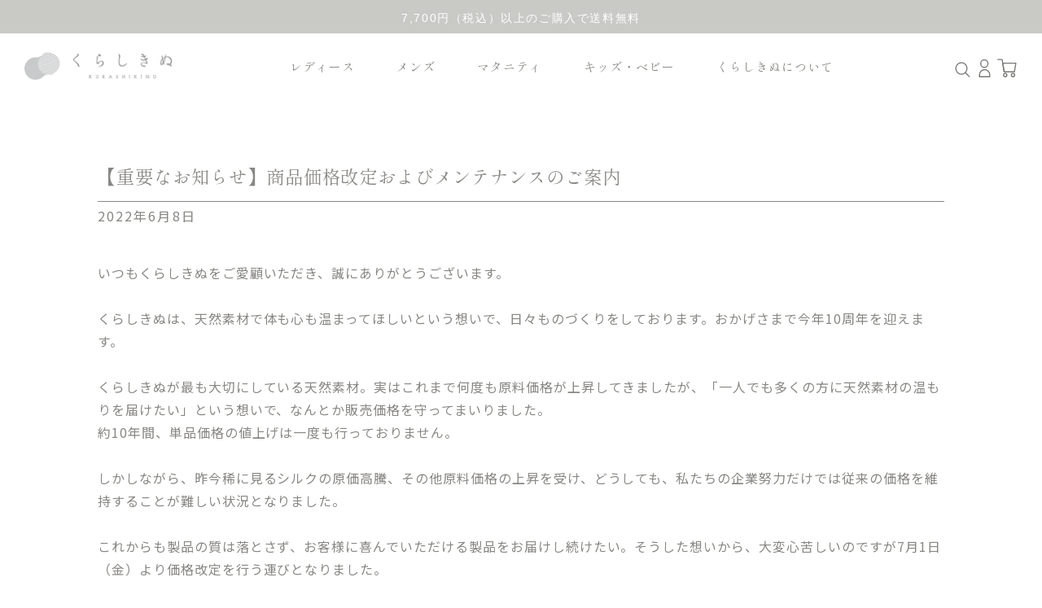

--- FILE ---
content_type: text/html; charset=utf-8
request_url: https://www.kurashikisilk.jp/blogs/pickup/price-revision-maintenance
body_size: 24458
content:
<!doctype html>
<html class="no-js" lang="ja">
  <head>
    <meta charset="utf-8">
    <meta http-equiv="X-UA-Compatible" content="IE=edge">
    <meta name="viewport" content="width=device-width,initial-scale=1">
    <meta name="theme-color" content="">
    
    
    
     
   
    <link rel="canonical" href="https://www.kurashikisilk.jp/blogs/pickup/price-revision-maintenance">
    <link rel="preconnect" href="https://cdn.shopify.com" crossorigin>

  

<!-- Google Tag Manager -->
<script>(function(w,d,s,l,i){w[l]=w[l]||[];w[l].push({'gtm.start':
new Date().getTime(),event:'gtm.js'});var f=d.getElementsByTagName(s)[0],
j=d.createElement(s),dl=l!='dataLayer'?'&l='+l:'';j.async=true;j.src=
'https://www.googletagmanager.com/gtm.js?id='+i+dl;f.parentNode.insertBefore(j,f);
})(window,document,'script','dataLayer','GTM-KC484DD');</script>
<!-- End Google Tag Manager --><link rel="icon" type="image/png" href="//www.kurashikisilk.jp/cdn/shop/files/2_32x32.png?v=1665998874"><link rel="preconnect" href="https://fonts.shopifycdn.com" crossorigin><title>【重要なお知らせ】商品価格改定およびメンテナンスのご案内
 &ndash; くらしきぬ</title>

    
      <meta name="description" content="いつもくらしきぬをご愛顧いただき、誠にありがとうございます。   くらしきぬは、天然素材で体も心も温まってほしいという想いで、日々ものづくりをしております。おかげさまで今年10周年を迎えます。   くらしきぬが最も大切にしている天然素材。実はこれまで何度も原料価格が上昇してきましたが、「一人でも多くの方に天然素材の温もりを届けたい」という想いで、なんとか販売価格を守ってまいりました。 約10年間、単品価格の値上げは一度も行っておりません。   しかしながら、昨今稀に見るシルクの原価高騰、その他原料価格の上昇を受け、どうしても、私たちの企業努力だけでは従来の価格を維持することが難しい状況となりました。   これからも製品の質は落とさず">
    

    

<meta property="og:site_name" content="くらしきぬ">
<meta property="og:url" content="https://www.kurashikisilk.jp/blogs/pickup/price-revision-maintenance">
<meta property="og:title" content="【重要なお知らせ】商品価格改定およびメンテナンスのご案内">
<meta property="og:type" content="article">
<meta property="og:description" content="いつもくらしきぬをご愛顧いただき、誠にありがとうございます。   くらしきぬは、天然素材で体も心も温まってほしいという想いで、日々ものづくりをしております。おかげさまで今年10周年を迎えます。   くらしきぬが最も大切にしている天然素材。実はこれまで何度も原料価格が上昇してきましたが、「一人でも多くの方に天然素材の温もりを届けたい」という想いで、なんとか販売価格を守ってまいりました。 約10年間、単品価格の値上げは一度も行っておりません。   しかしながら、昨今稀に見るシルクの原価高騰、その他原料価格の上昇を受け、どうしても、私たちの企業努力だけでは従来の価格を維持することが難しい状況となりました。   これからも製品の質は落とさず"><meta property="og:image" content="http://www.kurashikisilk.jp/cdn/shop/files/top_about_main01_7ece4b9a-1a48-4a70-b44e-d9bfeb6da51f.jpg?v=1761283902">
  <meta property="og:image:secure_url" content="https://www.kurashikisilk.jp/cdn/shop/files/top_about_main01_7ece4b9a-1a48-4a70-b44e-d9bfeb6da51f.jpg?v=1761283902">
  <meta property="og:image:width" content="1568">
  <meta property="og:image:height" content="888"><meta name="twitter:card" content="summary_large_image">
<meta name="twitter:title" content="【重要なお知らせ】商品価格改定およびメンテナンスのご案内">
<meta name="twitter:description" content="いつもくらしきぬをご愛顧いただき、誠にありがとうございます。   くらしきぬは、天然素材で体も心も温まってほしいという想いで、日々ものづくりをしております。おかげさまで今年10周年を迎えます。   くらしきぬが最も大切にしている天然素材。実はこれまで何度も原料価格が上昇してきましたが、「一人でも多くの方に天然素材の温もりを届けたい」という想いで、なんとか販売価格を守ってまいりました。 約10年間、単品価格の値上げは一度も行っておりません。   しかしながら、昨今稀に見るシルクの原価高騰、その他原料価格の上昇を受け、どうしても、私たちの企業努力だけでは従来の価格を維持することが難しい状況となりました。   これからも製品の質は落とさず">


    <script src="//www.kurashikisilk.jp/cdn/shop/t/41/assets/global.js?v=109914293009110673881766540499" defer="defer"></script>
    <script>window.performance && window.performance.mark && window.performance.mark('shopify.content_for_header.start');</script><meta name="google-site-verification" content="ECdH-i74zh33sw98vyDpdliIuFwGWxQa3KEbcQTqJN0">
<meta name="facebook-domain-verification" content="vugtizrdjiyoay4bxkvfz1q6m97u24">
<meta id="shopify-digital-wallet" name="shopify-digital-wallet" content="/58548125871/digital_wallets/dialog">
<meta name="shopify-checkout-api-token" content="37d3f9ef2486ca705d7c27f3c2b38b37">
<link rel="alternate" type="application/atom+xml" title="Feed" href="/blogs/pickup.atom" />
<script async="async" src="/checkouts/internal/preloads.js?locale=ja-JP"></script>
<link rel="preconnect" href="https://shop.app" crossorigin="anonymous">
<script async="async" src="https://shop.app/checkouts/internal/preloads.js?locale=ja-JP&shop_id=58548125871" crossorigin="anonymous"></script>
<script id="shopify-features" type="application/json">{"accessToken":"37d3f9ef2486ca705d7c27f3c2b38b37","betas":["rich-media-storefront-analytics"],"domain":"www.kurashikisilk.jp","predictiveSearch":false,"shopId":58548125871,"locale":"ja"}</script>
<script>var Shopify = Shopify || {};
Shopify.shop = "xn-w8jdy9fwg.myshopify.com";
Shopify.locale = "ja";
Shopify.currency = {"active":"JPY","rate":"1.0"};
Shopify.country = "JP";
Shopify.theme = {"name":"Dawn_商品カード修正 251224","id":147900367023,"schema_name":"Dawn","schema_version":"3.0.0","theme_store_id":887,"role":"main"};
Shopify.theme.handle = "null";
Shopify.theme.style = {"id":null,"handle":null};
Shopify.cdnHost = "www.kurashikisilk.jp/cdn";
Shopify.routes = Shopify.routes || {};
Shopify.routes.root = "/";</script>
<script type="module">!function(o){(o.Shopify=o.Shopify||{}).modules=!0}(window);</script>
<script>!function(o){function n(){var o=[];function n(){o.push(Array.prototype.slice.apply(arguments))}return n.q=o,n}var t=o.Shopify=o.Shopify||{};t.loadFeatures=n(),t.autoloadFeatures=n()}(window);</script>
<script>
  window.ShopifyPay = window.ShopifyPay || {};
  window.ShopifyPay.apiHost = "shop.app\/pay";
  window.ShopifyPay.redirectState = null;
</script>
<script id="shop-js-analytics" type="application/json">{"pageType":"article"}</script>
<script defer="defer" async type="module" src="//www.kurashikisilk.jp/cdn/shopifycloud/shop-js/modules/v2/client.init-shop-cart-sync_Cun6Ba8E.ja.esm.js"></script>
<script defer="defer" async type="module" src="//www.kurashikisilk.jp/cdn/shopifycloud/shop-js/modules/v2/chunk.common_DGWubyOB.esm.js"></script>
<script type="module">
  await import("//www.kurashikisilk.jp/cdn/shopifycloud/shop-js/modules/v2/client.init-shop-cart-sync_Cun6Ba8E.ja.esm.js");
await import("//www.kurashikisilk.jp/cdn/shopifycloud/shop-js/modules/v2/chunk.common_DGWubyOB.esm.js");

  window.Shopify.SignInWithShop?.initShopCartSync?.({"fedCMEnabled":true,"windoidEnabled":true});

</script>
<script>
  window.Shopify = window.Shopify || {};
  if (!window.Shopify.featureAssets) window.Shopify.featureAssets = {};
  window.Shopify.featureAssets['shop-js'] = {"shop-cart-sync":["modules/v2/client.shop-cart-sync_kpadWrR6.ja.esm.js","modules/v2/chunk.common_DGWubyOB.esm.js"],"init-fed-cm":["modules/v2/client.init-fed-cm_deEwcgdG.ja.esm.js","modules/v2/chunk.common_DGWubyOB.esm.js"],"shop-button":["modules/v2/client.shop-button_Bgl7Akkx.ja.esm.js","modules/v2/chunk.common_DGWubyOB.esm.js"],"shop-cash-offers":["modules/v2/client.shop-cash-offers_CGfJizyJ.ja.esm.js","modules/v2/chunk.common_DGWubyOB.esm.js","modules/v2/chunk.modal_Ba7vk6QP.esm.js"],"init-windoid":["modules/v2/client.init-windoid_DLaIoEuB.ja.esm.js","modules/v2/chunk.common_DGWubyOB.esm.js"],"shop-toast-manager":["modules/v2/client.shop-toast-manager_BZdAlEPY.ja.esm.js","modules/v2/chunk.common_DGWubyOB.esm.js"],"init-shop-email-lookup-coordinator":["modules/v2/client.init-shop-email-lookup-coordinator_BxGPdBrh.ja.esm.js","modules/v2/chunk.common_DGWubyOB.esm.js"],"init-shop-cart-sync":["modules/v2/client.init-shop-cart-sync_Cun6Ba8E.ja.esm.js","modules/v2/chunk.common_DGWubyOB.esm.js"],"avatar":["modules/v2/client.avatar_BTnouDA3.ja.esm.js"],"pay-button":["modules/v2/client.pay-button_iRJggQYg.ja.esm.js","modules/v2/chunk.common_DGWubyOB.esm.js"],"init-customer-accounts":["modules/v2/client.init-customer-accounts_BbQrQ-BF.ja.esm.js","modules/v2/client.shop-login-button_CXxZBmJa.ja.esm.js","modules/v2/chunk.common_DGWubyOB.esm.js","modules/v2/chunk.modal_Ba7vk6QP.esm.js"],"init-shop-for-new-customer-accounts":["modules/v2/client.init-shop-for-new-customer-accounts_48e-446J.ja.esm.js","modules/v2/client.shop-login-button_CXxZBmJa.ja.esm.js","modules/v2/chunk.common_DGWubyOB.esm.js","modules/v2/chunk.modal_Ba7vk6QP.esm.js"],"shop-login-button":["modules/v2/client.shop-login-button_CXxZBmJa.ja.esm.js","modules/v2/chunk.common_DGWubyOB.esm.js","modules/v2/chunk.modal_Ba7vk6QP.esm.js"],"init-customer-accounts-sign-up":["modules/v2/client.init-customer-accounts-sign-up_Bb65hYMR.ja.esm.js","modules/v2/client.shop-login-button_CXxZBmJa.ja.esm.js","modules/v2/chunk.common_DGWubyOB.esm.js","modules/v2/chunk.modal_Ba7vk6QP.esm.js"],"shop-follow-button":["modules/v2/client.shop-follow-button_BO2OQvUT.ja.esm.js","modules/v2/chunk.common_DGWubyOB.esm.js","modules/v2/chunk.modal_Ba7vk6QP.esm.js"],"checkout-modal":["modules/v2/client.checkout-modal__QRFVvMA.ja.esm.js","modules/v2/chunk.common_DGWubyOB.esm.js","modules/v2/chunk.modal_Ba7vk6QP.esm.js"],"lead-capture":["modules/v2/client.lead-capture_Be4qr8sG.ja.esm.js","modules/v2/chunk.common_DGWubyOB.esm.js","modules/v2/chunk.modal_Ba7vk6QP.esm.js"],"shop-login":["modules/v2/client.shop-login_BCaq99Td.ja.esm.js","modules/v2/chunk.common_DGWubyOB.esm.js","modules/v2/chunk.modal_Ba7vk6QP.esm.js"],"payment-terms":["modules/v2/client.payment-terms_C-1Cu6jg.ja.esm.js","modules/v2/chunk.common_DGWubyOB.esm.js","modules/v2/chunk.modal_Ba7vk6QP.esm.js"]};
</script>
<script>(function() {
  var isLoaded = false;
  function asyncLoad() {
    if (isLoaded) return;
    isLoaded = true;
    var urls = ["https:\/\/delivery-date-and-time-picker.amp.tokyo\/script_tags\/cart_attributes.js?shop=xn-w8jdy9fwg.myshopify.com","https:\/\/gift-script-pr.pages.dev\/script.js?shop=xn-w8jdy9fwg.myshopify.com","\/\/d1liekpayvooaz.cloudfront.net\/apps\/customizery\/customizery.js?shop=xn-w8jdy9fwg.myshopify.com","https:\/\/tools.luckyorange.com\/core\/lo.js?site-id=7afc89c0\u0026shop=xn-w8jdy9fwg.myshopify.com","\/\/backinstock.useamp.com\/widget\/93739_1767160952.js?category=bis\u0026v=6\u0026shop=xn-w8jdy9fwg.myshopify.com"];
    for (var i = 0; i < urls.length; i++) {
      var s = document.createElement('script');
      s.type = 'text/javascript';
      s.async = true;
      s.src = urls[i];
      var x = document.getElementsByTagName('script')[0];
      x.parentNode.insertBefore(s, x);
    }
  };
  if(window.attachEvent) {
    window.attachEvent('onload', asyncLoad);
  } else {
    window.addEventListener('load', asyncLoad, false);
  }
})();</script>
<script id="__st">var __st={"a":58548125871,"offset":32400,"reqid":"cac650b3-aa6a-425e-91e8-d28d6d601a26-1768607384","pageurl":"www.kurashikisilk.jp\/blogs\/pickup\/price-revision-maintenance","s":"articles-558876623023","u":"f0eab586a33a","p":"article","rtyp":"article","rid":558876623023};</script>
<script>window.ShopifyPaypalV4VisibilityTracking = true;</script>
<script id="captcha-bootstrap">!function(){'use strict';const t='contact',e='account',n='new_comment',o=[[t,t],['blogs',n],['comments',n],[t,'customer']],c=[[e,'customer_login'],[e,'guest_login'],[e,'recover_customer_password'],[e,'create_customer']],r=t=>t.map((([t,e])=>`form[action*='/${t}']:not([data-nocaptcha='true']) input[name='form_type'][value='${e}']`)).join(','),a=t=>()=>t?[...document.querySelectorAll(t)].map((t=>t.form)):[];function s(){const t=[...o],e=r(t);return a(e)}const i='password',u='form_key',d=['recaptcha-v3-token','g-recaptcha-response','h-captcha-response',i],f=()=>{try{return window.sessionStorage}catch{return}},m='__shopify_v',_=t=>t.elements[u];function p(t,e,n=!1){try{const o=window.sessionStorage,c=JSON.parse(o.getItem(e)),{data:r}=function(t){const{data:e,action:n}=t;return t[m]||n?{data:e,action:n}:{data:t,action:n}}(c);for(const[e,n]of Object.entries(r))t.elements[e]&&(t.elements[e].value=n);n&&o.removeItem(e)}catch(o){console.error('form repopulation failed',{error:o})}}const l='form_type',E='cptcha';function T(t){t.dataset[E]=!0}const w=window,h=w.document,L='Shopify',v='ce_forms',y='captcha';let A=!1;((t,e)=>{const n=(g='f06e6c50-85a8-45c8-87d0-21a2b65856fe',I='https://cdn.shopify.com/shopifycloud/storefront-forms-hcaptcha/ce_storefront_forms_captcha_hcaptcha.v1.5.2.iife.js',D={infoText:'hCaptchaによる保護',privacyText:'プライバシー',termsText:'利用規約'},(t,e,n)=>{const o=w[L][v],c=o.bindForm;if(c)return c(t,g,e,D).then(n);var r;o.q.push([[t,g,e,D],n]),r=I,A||(h.body.append(Object.assign(h.createElement('script'),{id:'captcha-provider',async:!0,src:r})),A=!0)});var g,I,D;w[L]=w[L]||{},w[L][v]=w[L][v]||{},w[L][v].q=[],w[L][y]=w[L][y]||{},w[L][y].protect=function(t,e){n(t,void 0,e),T(t)},Object.freeze(w[L][y]),function(t,e,n,w,h,L){const[v,y,A,g]=function(t,e,n){const i=e?o:[],u=t?c:[],d=[...i,...u],f=r(d),m=r(i),_=r(d.filter((([t,e])=>n.includes(e))));return[a(f),a(m),a(_),s()]}(w,h,L),I=t=>{const e=t.target;return e instanceof HTMLFormElement?e:e&&e.form},D=t=>v().includes(t);t.addEventListener('submit',(t=>{const e=I(t);if(!e)return;const n=D(e)&&!e.dataset.hcaptchaBound&&!e.dataset.recaptchaBound,o=_(e),c=g().includes(e)&&(!o||!o.value);(n||c)&&t.preventDefault(),c&&!n&&(function(t){try{if(!f())return;!function(t){const e=f();if(!e)return;const n=_(t);if(!n)return;const o=n.value;o&&e.removeItem(o)}(t);const e=Array.from(Array(32),(()=>Math.random().toString(36)[2])).join('');!function(t,e){_(t)||t.append(Object.assign(document.createElement('input'),{type:'hidden',name:u})),t.elements[u].value=e}(t,e),function(t,e){const n=f();if(!n)return;const o=[...t.querySelectorAll(`input[type='${i}']`)].map((({name:t})=>t)),c=[...d,...o],r={};for(const[a,s]of new FormData(t).entries())c.includes(a)||(r[a]=s);n.setItem(e,JSON.stringify({[m]:1,action:t.action,data:r}))}(t,e)}catch(e){console.error('failed to persist form',e)}}(e),e.submit())}));const S=(t,e)=>{t&&!t.dataset[E]&&(n(t,e.some((e=>e===t))),T(t))};for(const o of['focusin','change'])t.addEventListener(o,(t=>{const e=I(t);D(e)&&S(e,y())}));const B=e.get('form_key'),M=e.get(l),P=B&&M;t.addEventListener('DOMContentLoaded',(()=>{const t=y();if(P)for(const e of t)e.elements[l].value===M&&p(e,B);[...new Set([...A(),...v().filter((t=>'true'===t.dataset.shopifyCaptcha))])].forEach((e=>S(e,t)))}))}(h,new URLSearchParams(w.location.search),n,t,e,['guest_login'])})(!0,!0)}();</script>
<script integrity="sha256-4kQ18oKyAcykRKYeNunJcIwy7WH5gtpwJnB7kiuLZ1E=" data-source-attribution="shopify.loadfeatures" defer="defer" src="//www.kurashikisilk.jp/cdn/shopifycloud/storefront/assets/storefront/load_feature-a0a9edcb.js" crossorigin="anonymous"></script>
<script crossorigin="anonymous" defer="defer" src="//www.kurashikisilk.jp/cdn/shopifycloud/storefront/assets/shopify_pay/storefront-65b4c6d7.js?v=20250812"></script>
<script data-source-attribution="shopify.dynamic_checkout.dynamic.init">var Shopify=Shopify||{};Shopify.PaymentButton=Shopify.PaymentButton||{isStorefrontPortableWallets:!0,init:function(){window.Shopify.PaymentButton.init=function(){};var t=document.createElement("script");t.src="https://www.kurashikisilk.jp/cdn/shopifycloud/portable-wallets/latest/portable-wallets.ja.js",t.type="module",document.head.appendChild(t)}};
</script>
<script data-source-attribution="shopify.dynamic_checkout.buyer_consent">
  function portableWalletsHideBuyerConsent(e){var t=document.getElementById("shopify-buyer-consent"),n=document.getElementById("shopify-subscription-policy-button");t&&n&&(t.classList.add("hidden"),t.setAttribute("aria-hidden","true"),n.removeEventListener("click",e))}function portableWalletsShowBuyerConsent(e){var t=document.getElementById("shopify-buyer-consent"),n=document.getElementById("shopify-subscription-policy-button");t&&n&&(t.classList.remove("hidden"),t.removeAttribute("aria-hidden"),n.addEventListener("click",e))}window.Shopify?.PaymentButton&&(window.Shopify.PaymentButton.hideBuyerConsent=portableWalletsHideBuyerConsent,window.Shopify.PaymentButton.showBuyerConsent=portableWalletsShowBuyerConsent);
</script>
<script data-source-attribution="shopify.dynamic_checkout.cart.bootstrap">document.addEventListener("DOMContentLoaded",(function(){function t(){return document.querySelector("shopify-accelerated-checkout-cart, shopify-accelerated-checkout")}if(t())Shopify.PaymentButton.init();else{new MutationObserver((function(e,n){t()&&(Shopify.PaymentButton.init(),n.disconnect())})).observe(document.body,{childList:!0,subtree:!0})}}));
</script>
<link id="shopify-accelerated-checkout-styles" rel="stylesheet" media="screen" href="https://www.kurashikisilk.jp/cdn/shopifycloud/portable-wallets/latest/accelerated-checkout-backwards-compat.css" crossorigin="anonymous">
<style id="shopify-accelerated-checkout-cart">
        #shopify-buyer-consent {
  margin-top: 1em;
  display: inline-block;
  width: 100%;
}

#shopify-buyer-consent.hidden {
  display: none;
}

#shopify-subscription-policy-button {
  background: none;
  border: none;
  padding: 0;
  text-decoration: underline;
  font-size: inherit;
  cursor: pointer;
}

#shopify-subscription-policy-button::before {
  box-shadow: none;
}

      </style>
<script id="sections-script" data-sections="header,footer" defer="defer" src="//www.kurashikisilk.jp/cdn/shop/t/41/compiled_assets/scripts.js?v=13896"></script>
<script>window.performance && window.performance.mark && window.performance.mark('shopify.content_for_header.end');</script>


    <style data-shopify>
      @font-face {
  font-family: Roboto;
  font-weight: 400;
  font-style: normal;
  font-display: swap;
  src: url("//www.kurashikisilk.jp/cdn/fonts/roboto/roboto_n4.2019d890f07b1852f56ce63ba45b2db45d852cba.woff2") format("woff2"),
       url("//www.kurashikisilk.jp/cdn/fonts/roboto/roboto_n4.238690e0007583582327135619c5f7971652fa9d.woff") format("woff");
}

      @font-face {
  font-family: Roboto;
  font-weight: 700;
  font-style: normal;
  font-display: swap;
  src: url("//www.kurashikisilk.jp/cdn/fonts/roboto/roboto_n7.f38007a10afbbde8976c4056bfe890710d51dec2.woff2") format("woff2"),
       url("//www.kurashikisilk.jp/cdn/fonts/roboto/roboto_n7.94bfdd3e80c7be00e128703d245c207769d763f9.woff") format("woff");
}

      @font-face {
  font-family: Roboto;
  font-weight: 400;
  font-style: italic;
  font-display: swap;
  src: url("//www.kurashikisilk.jp/cdn/fonts/roboto/roboto_i4.57ce898ccda22ee84f49e6b57ae302250655e2d4.woff2") format("woff2"),
       url("//www.kurashikisilk.jp/cdn/fonts/roboto/roboto_i4.b21f3bd061cbcb83b824ae8c7671a82587b264bf.woff") format("woff");
}

      @font-face {
  font-family: Roboto;
  font-weight: 700;
  font-style: italic;
  font-display: swap;
  src: url("//www.kurashikisilk.jp/cdn/fonts/roboto/roboto_i7.7ccaf9410746f2c53340607c42c43f90a9005937.woff2") format("woff2"),
       url("//www.kurashikisilk.jp/cdn/fonts/roboto/roboto_i7.49ec21cdd7148292bffea74c62c0df6e93551516.woff") format("woff");
}

      @font-face {
  font-family: Roboto;
  font-weight: 400;
  font-style: normal;
  font-display: swap;
  src: url("//www.kurashikisilk.jp/cdn/fonts/roboto/roboto_n4.2019d890f07b1852f56ce63ba45b2db45d852cba.woff2") format("woff2"),
       url("//www.kurashikisilk.jp/cdn/fonts/roboto/roboto_n4.238690e0007583582327135619c5f7971652fa9d.woff") format("woff");
}


      :root {
          --color-txt: #595757;
          --color-rgb-txt: 89, 87, 87;
          --color-white: #fff;
          --color-rgb-white: 255, 255, 255;
          --color-off-white: #f1f1f0;
          --color-beige: #e6e6e4;
          --color-blue: #0092c4;
          --color-rgb-blue: 0, 146, 196;
          --color-blue-green: #5b97aa;
          --color-rgb-blue-green: 91, 151, 170;
          --color-gray: #EFEFEF;
          --color-rgb-gray: 239, 239, 239;
          --color-red: #de5d50;
          --color-rgb-red: 222, 93, 80;

          //color role
          --color-main: var(--color-blue);
          --color-sub: var(--color-red);
          --color-pale: var(--color-gray);

        --font-body-family: "游ゴシック",YuGothic, "Yu Gothic","ヒラギノ角ゴ ProN W3","Hiragino Kaku Gothic ProN",Arial,"メイリオ",Meiryo,sans-serif, sans-serif;
        --font-body-style: normal;
        --font-body-weight: 400;

        --font-heading-family: "游ゴシック",YuGothic,"Yu Gothic","ヒラギノ角ゴ ProN W3","Hiragino Kaku Gothic ProN",Arial,"メイリオ",Meiryo,sans-serif,Roboto, sans-serif;
        --font-heading-style: normal;
        --font-heading-weight: 400;

        --font-body-scale: 1.0;
        --font-heading-scale: 1.0;

        --color-base-text: 95, 94, 90;
        --color-shadow: 89, 87, 87;
        --color-base-background-1: 255, 255, 255;
        --color-base-background-2: 243, 243, 243;
        --color-base-solid-button-labels: 255, 255, 255;
        --color-base-outline-button-labels: 89, 87, 87;
        --color-base-accent-1: 89, 87, 87;
        --color-base-accent-2: 194, 88, 92;
        --payment-terms-background-color: #FFFFFF;

        --gradient-base-background-1: #FFFFFF;
        --gradient-base-background-2: #F3F3F3;
        --gradient-base-accent-1: #595757;
        --gradient-base-accent-2: #c2585c;

        --media-padding: px;
        --media-border-opacity: 0.05;
        --media-border-width: 0px;
        --media-radius: 0px;
        --media-shadow-opacity: 0.0;
        --media-shadow-horizontal-offset: 0px;
        --media-shadow-vertical-offset: 0px;
        --media-shadow-blur-radius: 0px;

        --page-width: 120rem;
        --page-width-margin: 0rem;

        --card-image-padding: 0.0rem;
        --card-corner-radius: 0.0rem;
        --card-text-alignment: left;
        --card-border-width: 0.0rem;
        --card-border-opacity: 0.0;
        --card-shadow-opacity: 0.1;
        --card-shadow-horizontal-offset: 0.0rem;
        --card-shadow-vertical-offset: 0.0rem;
        --card-shadow-blur-radius: 0.0rem;

        --badge-corner-radius: 4.0rem;

        --popup-border-width: 1px;
        --popup-border-opacity: 0.1;
        --popup-corner-radius: 0px;
        --popup-shadow-opacity: 0.0;
        --popup-shadow-horizontal-offset: 0px;
        --popup-shadow-vertical-offset: 0px;
        --popup-shadow-blur-radius: 0px;

        --drawer-border-width: 1px;
        --drawer-border-opacity: 0.1;
        --drawer-shadow-opacity: 0.0;
        --drawer-shadow-horizontal-offset: 0px;
        --drawer-shadow-vertical-offset: 0px;
        --drawer-shadow-blur-radius: 0px;

        --spacing-sections-desktop: 0px;
        --spacing-sections-mobile: 0px;

        --grid-desktop-vertical-spacing: 32px;
        --grid-desktop-horizontal-spacing: 16px;
        --grid-mobile-vertical-spacing: 16px;
        --grid-mobile-horizontal-spacing: 14px;

        --text-boxes-border-opacity: 0.0;
        --text-boxes-border-width: 0px;
        --text-boxes-radius: 0px;
        --text-boxes-shadow-opacity: 0.0;
        --text-boxes-shadow-horizontal-offset: 0px;
        --text-boxes-shadow-vertical-offset: 0px;
        --text-boxes-shadow-blur-radius: 0px;

        --buttons-radius: 0px;
        --buttons-radius-outset: 0px;
        --buttons-border-width: 1px;
        --buttons-border-opacity: 1.0;
        --buttons-shadow-opacity: 0.0;
        --buttons-shadow-horizontal-offset: 0px;
        --buttons-shadow-vertical-offset: 0px;
        --buttons-shadow-blur-radius: 0px;
        --buttons-border-offset: 0px;

        --inputs-radius: 0px;
        --inputs-border-width: 1px;
        --inputs-border-opacity: 0.55;
        --inputs-shadow-opacity: 0.0;
        --inputs-shadow-horizontal-offset: 0px;
        --inputs-margin-offset: 0px;
        --inputs-shadow-vertical-offset: 0px;
        --inputs-shadow-blur-radius: 0px;
        --inputs-radius-outset: 0px;

        --variant-pills-radius: 40px;
        --variant-pills-border-width: 1px;
        --variant-pills-border-opacity: 0.55;
        --variant-pills-shadow-opacity: 0.0;
        --variant-pills-shadow-horizontal-offset: 0px;
        --variant-pills-shadow-vertical-offset: 0px;
        --variant-pills-shadow-blur-radius: 0px;
      }

      *,
      *::before,
      *::after {
        box-sizing: inherit;
      }

      html {
        box-sizing: border-box;
        font-size: calc(var(--font-body-scale) * 62.5%);
        height: 100%;
      }

      body {
        display: grid;
        grid-template-rows: auto auto 1fr auto;
        grid-template-columns: 100%;
        min-height: 100%;
        margin: 0;
        font-size: 1.5rem;
        letter-spacing: 0.06rem;
        line-height: calc(1 + 0.8 / var(--font-body-scale));
        font-family: var(--font-body-family);
        font-style: var(--font-body-style);
        font-weight: var(--font-body-weight);
      }

      @media screen and (min-width: 750px) {
        body {
          font-size: 1.6rem;
        }
      }

      @media (max-width:750px){
        .socialplus-association-row{
          flex-flow: column;
          gap: 1rem;
        }

        .socialplus-association-component .socialplus-association-row{
          padding: 1rem 2rem 1.5rem !important;
        }

        .socialplus-associate-banner{
          z-index: 9999;
        }
      }
    </style>
    <link rel="stylesheet" href="https://use.fontawesome.com/releases/v5.1.0/css/all.css" integrity="sha384-lKuwvrZot6UHsBSfcMvOkWwlCMgc0TaWr+30HWe3a4ltaBwTZhyTEggF5tJv8tbt" crossorigin="anonymous">
    <link href="//www.kurashikisilk.jp/cdn/shop/t/41/assets/swiper.css?v=150784071885930508201766540499" rel="stylesheet" type="text/css" media="all" />
    <link href="//www.kurashikisilk.jp/cdn/shop/t/41/assets/base.css?v=30581465856794932681766745260" rel="stylesheet" type="text/css" media="all" />

    <!-- 喜久川original start-->
    <link href="//www.kurashikisilk.jp/cdn/shop/t/41/assets/custom-common.css?v=157432357525271610081766540499" rel="stylesheet" type="text/css" media="all" />
    <link href="//www.kurashikisilk.jp/cdn/shop/t/41/assets/tokimeki.css?v=145134937785329721971766540499" rel="stylesheet" type="text/css" media="all" />
    <link href="//www.kurashikisilk.jp/cdn/shop/t/41/assets/custom-style.css?v=152061070689009719111766543800" rel="stylesheet" type="text/css" media="all" />
    <!-- 喜久川original end-->

    <!-- 柚木original start-->
    <link href="//www.kurashikisilk.jp/cdn/shop/t/41/assets/custom-renew-common.css?v=121332786880768053991766540499" rel="stylesheet" type="text/css" media="all" />
    <link href="//www.kurashikisilk.jp/cdn/shop/t/41/assets/custom-renew-style.css?v=141300785894259684861767865937" rel="stylesheet" type="text/css" media="all" />

    <!-- jquery読み込み-->
    <script src="https://ajax.googleapis.com/ajax/libs/jquery/3.6.0/jquery.min.js"></script>
  
    <!-- slick -->
    <link href="https://use.fontawesome.com/releases/v5.6.1/css/all.css" rel="stylesheet">
    <link rel="stylesheet" type="text/css" href="//cdn.jsdelivr.net/npm/slick-carousel@1.8.1/slick/slick.css"/>
    <script type="text/javascript" src="//cdn.jsdelivr.net/npm/slick-carousel@1.8.1/slick/slick.min.js"></script>

    <!-- 柚木original end-->
    
    
<link rel="preload" as="font" href="//www.kurashikisilk.jp/cdn/fonts/roboto/roboto_n4.2019d890f07b1852f56ce63ba45b2db45d852cba.woff2" type="font/woff2" crossorigin><link rel="preload" as="font" href="//www.kurashikisilk.jp/cdn/fonts/roboto/roboto_n4.2019d890f07b1852f56ce63ba45b2db45d852cba.woff2" type="font/woff2" crossorigin><link rel="stylesheet" href="//www.kurashikisilk.jp/cdn/shop/t/41/assets/component-predictive-search.css?v=165644661289088488651766540499" media="print" onload="this.media='all'"><script>document.documentElement.className = document.documentElement.className.replace('no-js', 'js');
    if (Shopify.designMode) {
      document.documentElement.classList.add('shopify-design-mode');
    }
    </script>
  
  <link rel="preconnect" href="https://fonts.googleapis.com">
<link rel="preconnect" href="https://fonts.gstatic.com" crossorigin>
<link href="https://fonts.googleapis.com/css2?family=Noto+Sans+JP:wght@100..900&family=Public+Sans:ital,wght@0,100..900;1,100..900&family=Shippori+Mincho:wght@400;500;600;700;800&display=swap" rel="stylesheet">

  <!--u-komi tag-->
  <script type="text/javascript">(function u(){var u=document.createElement("script");u.type="text/javascript",u.async=true,u.src="//api.u-komi.com/78ecdc355219f1f386e1df21b75c931afcf71460f0135652e13a7f7256b9bafe/widget.js";var k=document.getElementsByTagName("script")[0];k.parentNode.insertBefore(u,k)})();</script>

    

  <link href="https://monorail-edge.shopifysvc.com" rel="dns-prefetch">
<script>(function(){if ("sendBeacon" in navigator && "performance" in window) {try {var session_token_from_headers = performance.getEntriesByType('navigation')[0].serverTiming.find(x => x.name == '_s').description;} catch {var session_token_from_headers = undefined;}var session_cookie_matches = document.cookie.match(/_shopify_s=([^;]*)/);var session_token_from_cookie = session_cookie_matches && session_cookie_matches.length === 2 ? session_cookie_matches[1] : "";var session_token = session_token_from_headers || session_token_from_cookie || "";function handle_abandonment_event(e) {var entries = performance.getEntries().filter(function(entry) {return /monorail-edge.shopifysvc.com/.test(entry.name);});if (!window.abandonment_tracked && entries.length === 0) {window.abandonment_tracked = true;var currentMs = Date.now();var navigation_start = performance.timing.navigationStart;var payload = {shop_id: 58548125871,url: window.location.href,navigation_start,duration: currentMs - navigation_start,session_token,page_type: "article"};window.navigator.sendBeacon("https://monorail-edge.shopifysvc.com/v1/produce", JSON.stringify({schema_id: "online_store_buyer_site_abandonment/1.1",payload: payload,metadata: {event_created_at_ms: currentMs,event_sent_at_ms: currentMs}}));}}window.addEventListener('pagehide', handle_abandonment_event);}}());</script>
<script id="web-pixels-manager-setup">(function e(e,d,r,n,o){if(void 0===o&&(o={}),!Boolean(null===(a=null===(i=window.Shopify)||void 0===i?void 0:i.analytics)||void 0===a?void 0:a.replayQueue)){var i,a;window.Shopify=window.Shopify||{};var t=window.Shopify;t.analytics=t.analytics||{};var s=t.analytics;s.replayQueue=[],s.publish=function(e,d,r){return s.replayQueue.push([e,d,r]),!0};try{self.performance.mark("wpm:start")}catch(e){}var l=function(){var e={modern:/Edge?\/(1{2}[4-9]|1[2-9]\d|[2-9]\d{2}|\d{4,})\.\d+(\.\d+|)|Firefox\/(1{2}[4-9]|1[2-9]\d|[2-9]\d{2}|\d{4,})\.\d+(\.\d+|)|Chrom(ium|e)\/(9{2}|\d{3,})\.\d+(\.\d+|)|(Maci|X1{2}).+ Version\/(15\.\d+|(1[6-9]|[2-9]\d|\d{3,})\.\d+)([,.]\d+|)( \(\w+\)|)( Mobile\/\w+|) Safari\/|Chrome.+OPR\/(9{2}|\d{3,})\.\d+\.\d+|(CPU[ +]OS|iPhone[ +]OS|CPU[ +]iPhone|CPU IPhone OS|CPU iPad OS)[ +]+(15[._]\d+|(1[6-9]|[2-9]\d|\d{3,})[._]\d+)([._]\d+|)|Android:?[ /-](13[3-9]|1[4-9]\d|[2-9]\d{2}|\d{4,})(\.\d+|)(\.\d+|)|Android.+Firefox\/(13[5-9]|1[4-9]\d|[2-9]\d{2}|\d{4,})\.\d+(\.\d+|)|Android.+Chrom(ium|e)\/(13[3-9]|1[4-9]\d|[2-9]\d{2}|\d{4,})\.\d+(\.\d+|)|SamsungBrowser\/([2-9]\d|\d{3,})\.\d+/,legacy:/Edge?\/(1[6-9]|[2-9]\d|\d{3,})\.\d+(\.\d+|)|Firefox\/(5[4-9]|[6-9]\d|\d{3,})\.\d+(\.\d+|)|Chrom(ium|e)\/(5[1-9]|[6-9]\d|\d{3,})\.\d+(\.\d+|)([\d.]+$|.*Safari\/(?![\d.]+ Edge\/[\d.]+$))|(Maci|X1{2}).+ Version\/(10\.\d+|(1[1-9]|[2-9]\d|\d{3,})\.\d+)([,.]\d+|)( \(\w+\)|)( Mobile\/\w+|) Safari\/|Chrome.+OPR\/(3[89]|[4-9]\d|\d{3,})\.\d+\.\d+|(CPU[ +]OS|iPhone[ +]OS|CPU[ +]iPhone|CPU IPhone OS|CPU iPad OS)[ +]+(10[._]\d+|(1[1-9]|[2-9]\d|\d{3,})[._]\d+)([._]\d+|)|Android:?[ /-](13[3-9]|1[4-9]\d|[2-9]\d{2}|\d{4,})(\.\d+|)(\.\d+|)|Mobile Safari.+OPR\/([89]\d|\d{3,})\.\d+\.\d+|Android.+Firefox\/(13[5-9]|1[4-9]\d|[2-9]\d{2}|\d{4,})\.\d+(\.\d+|)|Android.+Chrom(ium|e)\/(13[3-9]|1[4-9]\d|[2-9]\d{2}|\d{4,})\.\d+(\.\d+|)|Android.+(UC? ?Browser|UCWEB|U3)[ /]?(15\.([5-9]|\d{2,})|(1[6-9]|[2-9]\d|\d{3,})\.\d+)\.\d+|SamsungBrowser\/(5\.\d+|([6-9]|\d{2,})\.\d+)|Android.+MQ{2}Browser\/(14(\.(9|\d{2,})|)|(1[5-9]|[2-9]\d|\d{3,})(\.\d+|))(\.\d+|)|K[Aa][Ii]OS\/(3\.\d+|([4-9]|\d{2,})\.\d+)(\.\d+|)/},d=e.modern,r=e.legacy,n=navigator.userAgent;return n.match(d)?"modern":n.match(r)?"legacy":"unknown"}(),u="modern"===l?"modern":"legacy",c=(null!=n?n:{modern:"",legacy:""})[u],f=function(e){return[e.baseUrl,"/wpm","/b",e.hashVersion,"modern"===e.buildTarget?"m":"l",".js"].join("")}({baseUrl:d,hashVersion:r,buildTarget:u}),m=function(e){var d=e.version,r=e.bundleTarget,n=e.surface,o=e.pageUrl,i=e.monorailEndpoint;return{emit:function(e){var a=e.status,t=e.errorMsg,s=(new Date).getTime(),l=JSON.stringify({metadata:{event_sent_at_ms:s},events:[{schema_id:"web_pixels_manager_load/3.1",payload:{version:d,bundle_target:r,page_url:o,status:a,surface:n,error_msg:t},metadata:{event_created_at_ms:s}}]});if(!i)return console&&console.warn&&console.warn("[Web Pixels Manager] No Monorail endpoint provided, skipping logging."),!1;try{return self.navigator.sendBeacon.bind(self.navigator)(i,l)}catch(e){}var u=new XMLHttpRequest;try{return u.open("POST",i,!0),u.setRequestHeader("Content-Type","text/plain"),u.send(l),!0}catch(e){return console&&console.warn&&console.warn("[Web Pixels Manager] Got an unhandled error while logging to Monorail."),!1}}}}({version:r,bundleTarget:l,surface:e.surface,pageUrl:self.location.href,monorailEndpoint:e.monorailEndpoint});try{o.browserTarget=l,function(e){var d=e.src,r=e.async,n=void 0===r||r,o=e.onload,i=e.onerror,a=e.sri,t=e.scriptDataAttributes,s=void 0===t?{}:t,l=document.createElement("script"),u=document.querySelector("head"),c=document.querySelector("body");if(l.async=n,l.src=d,a&&(l.integrity=a,l.crossOrigin="anonymous"),s)for(var f in s)if(Object.prototype.hasOwnProperty.call(s,f))try{l.dataset[f]=s[f]}catch(e){}if(o&&l.addEventListener("load",o),i&&l.addEventListener("error",i),u)u.appendChild(l);else{if(!c)throw new Error("Did not find a head or body element to append the script");c.appendChild(l)}}({src:f,async:!0,onload:function(){if(!function(){var e,d;return Boolean(null===(d=null===(e=window.Shopify)||void 0===e?void 0:e.analytics)||void 0===d?void 0:d.initialized)}()){var d=window.webPixelsManager.init(e)||void 0;if(d){var r=window.Shopify.analytics;r.replayQueue.forEach((function(e){var r=e[0],n=e[1],o=e[2];d.publishCustomEvent(r,n,o)})),r.replayQueue=[],r.publish=d.publishCustomEvent,r.visitor=d.visitor,r.initialized=!0}}},onerror:function(){return m.emit({status:"failed",errorMsg:"".concat(f," has failed to load")})},sri:function(e){var d=/^sha384-[A-Za-z0-9+/=]+$/;return"string"==typeof e&&d.test(e)}(c)?c:"",scriptDataAttributes:o}),m.emit({status:"loading"})}catch(e){m.emit({status:"failed",errorMsg:(null==e?void 0:e.message)||"Unknown error"})}}})({shopId: 58548125871,storefrontBaseUrl: "https://www.kurashikisilk.jp",extensionsBaseUrl: "https://extensions.shopifycdn.com/cdn/shopifycloud/web-pixels-manager",monorailEndpoint: "https://monorail-edge.shopifysvc.com/unstable/produce_batch",surface: "storefront-renderer",enabledBetaFlags: ["2dca8a86"],webPixelsConfigList: [{"id":"1461452975","configuration":"{\"shop\":\"xn-w8jdy9fwg.myshopify.com\",\"enabled\":\"true\",\"hmacKey\":\"1b0f341a86ab6a5fdcba6da186dbcf8c\"}","eventPayloadVersion":"v1","runtimeContext":"STRICT","scriptVersion":"728114a5167fec3ce2fdbc41bef2eeb1","type":"APP","apiClientId":4653451,"privacyPurposes":["ANALYTICS","MARKETING","SALE_OF_DATA"],"dataSharingAdjustments":{"protectedCustomerApprovalScopes":["read_customer_address","read_customer_email","read_customer_name","read_customer_personal_data","read_customer_phone"]}},{"id":"1231716527","configuration":"{\"siteId\":\"7afc89c0\",\"environment\":\"production\",\"isPlusUser\":\"false\"}","eventPayloadVersion":"v1","runtimeContext":"STRICT","scriptVersion":"d38a2000dcd0eb072d7eed6a88122b6b","type":"APP","apiClientId":187969,"privacyPurposes":["ANALYTICS","MARKETING"],"capabilities":["advanced_dom_events"],"dataSharingAdjustments":{"protectedCustomerApprovalScopes":[]}},{"id":"851542191","configuration":"{\"api_key\":\"78ecdc355219f1f386e1df21b75c931afcf71460f0135652e13a7f7256b9bafe\"}","eventPayloadVersion":"v1","runtimeContext":"STRICT","scriptVersion":"c06971c852b620cbadc7024d1b844919","type":"APP","apiClientId":13688799233,"privacyPurposes":[],"dataSharingAdjustments":{"protectedCustomerApprovalScopes":["read_customer_address","read_customer_email","read_customer_name","read_customer_phone","read_customer_personal_data"]}},{"id":"573046959","configuration":"{\"config\":\"{\\\"pixel_id\\\":\\\"G-K16FZ7QY3L\\\",\\\"target_country\\\":\\\"JP\\\",\\\"gtag_events\\\":[{\\\"type\\\":\\\"search\\\",\\\"action_label\\\":[\\\"G-K16FZ7QY3L\\\",\\\"AW-880846863\\\/jxuFCO-n4tkZEI_QgqQD\\\"]},{\\\"type\\\":\\\"begin_checkout\\\",\\\"action_label\\\":[\\\"G-K16FZ7QY3L\\\",\\\"AW-880846863\\\/A8xDCPWn4tkZEI_QgqQD\\\"]},{\\\"type\\\":\\\"view_item\\\",\\\"action_label\\\":[\\\"G-K16FZ7QY3L\\\",\\\"AW-880846863\\\/UM6GCOyn4tkZEI_QgqQD\\\",\\\"MC-MHBWE9679Y\\\"]},{\\\"type\\\":\\\"purchase\\\",\\\"action_label\\\":[\\\"G-K16FZ7QY3L\\\",\\\"AW-880846863\\\/PF6pCOan4tkZEI_QgqQD\\\",\\\"MC-MHBWE9679Y\\\"]},{\\\"type\\\":\\\"page_view\\\",\\\"action_label\\\":[\\\"G-K16FZ7QY3L\\\",\\\"AW-880846863\\\/tNX0COmn4tkZEI_QgqQD\\\",\\\"MC-MHBWE9679Y\\\"]},{\\\"type\\\":\\\"add_payment_info\\\",\\\"action_label\\\":[\\\"G-K16FZ7QY3L\\\",\\\"AW-880846863\\\/Ut7WCI6p4tkZEI_QgqQD\\\"]},{\\\"type\\\":\\\"add_to_cart\\\",\\\"action_label\\\":[\\\"G-K16FZ7QY3L\\\",\\\"AW-880846863\\\/rqE3CPKn4tkZEI_QgqQD\\\"]}],\\\"enable_monitoring_mode\\\":false}\"}","eventPayloadVersion":"v1","runtimeContext":"OPEN","scriptVersion":"b2a88bafab3e21179ed38636efcd8a93","type":"APP","apiClientId":1780363,"privacyPurposes":[],"dataSharingAdjustments":{"protectedCustomerApprovalScopes":["read_customer_address","read_customer_email","read_customer_name","read_customer_personal_data","read_customer_phone"]}},{"id":"259457199","configuration":"{\"pixel_id\":\"3921827291386397\",\"pixel_type\":\"facebook_pixel\",\"metaapp_system_user_token\":\"-\"}","eventPayloadVersion":"v1","runtimeContext":"OPEN","scriptVersion":"ca16bc87fe92b6042fbaa3acc2fbdaa6","type":"APP","apiClientId":2329312,"privacyPurposes":["ANALYTICS","MARKETING","SALE_OF_DATA"],"dataSharingAdjustments":{"protectedCustomerApprovalScopes":["read_customer_address","read_customer_email","read_customer_name","read_customer_personal_data","read_customer_phone"]}},{"id":"shopify-app-pixel","configuration":"{}","eventPayloadVersion":"v1","runtimeContext":"STRICT","scriptVersion":"0450","apiClientId":"shopify-pixel","type":"APP","privacyPurposes":["ANALYTICS","MARKETING"]},{"id":"shopify-custom-pixel","eventPayloadVersion":"v1","runtimeContext":"LAX","scriptVersion":"0450","apiClientId":"shopify-pixel","type":"CUSTOM","privacyPurposes":["ANALYTICS","MARKETING"]}],isMerchantRequest: false,initData: {"shop":{"name":"くらしきぬ","paymentSettings":{"currencyCode":"JPY"},"myshopifyDomain":"xn-w8jdy9fwg.myshopify.com","countryCode":"JP","storefrontUrl":"https:\/\/www.kurashikisilk.jp"},"customer":null,"cart":null,"checkout":null,"productVariants":[],"purchasingCompany":null},},"https://www.kurashikisilk.jp/cdn","fcfee988w5aeb613cpc8e4bc33m6693e112",{"modern":"","legacy":""},{"shopId":"58548125871","storefrontBaseUrl":"https:\/\/www.kurashikisilk.jp","extensionBaseUrl":"https:\/\/extensions.shopifycdn.com\/cdn\/shopifycloud\/web-pixels-manager","surface":"storefront-renderer","enabledBetaFlags":"[\"2dca8a86\"]","isMerchantRequest":"false","hashVersion":"fcfee988w5aeb613cpc8e4bc33m6693e112","publish":"custom","events":"[[\"page_viewed\",{}]]"});</script><script>
  window.ShopifyAnalytics = window.ShopifyAnalytics || {};
  window.ShopifyAnalytics.meta = window.ShopifyAnalytics.meta || {};
  window.ShopifyAnalytics.meta.currency = 'JPY';
  var meta = {"page":{"pageType":"article","resourceType":"article","resourceId":558876623023,"requestId":"cac650b3-aa6a-425e-91e8-d28d6d601a26-1768607384"}};
  for (var attr in meta) {
    window.ShopifyAnalytics.meta[attr] = meta[attr];
  }
</script>
<script class="analytics">
  (function () {
    var customDocumentWrite = function(content) {
      var jquery = null;

      if (window.jQuery) {
        jquery = window.jQuery;
      } else if (window.Checkout && window.Checkout.$) {
        jquery = window.Checkout.$;
      }

      if (jquery) {
        jquery('body').append(content);
      }
    };

    var hasLoggedConversion = function(token) {
      if (token) {
        return document.cookie.indexOf('loggedConversion=' + token) !== -1;
      }
      return false;
    }

    var setCookieIfConversion = function(token) {
      if (token) {
        var twoMonthsFromNow = new Date(Date.now());
        twoMonthsFromNow.setMonth(twoMonthsFromNow.getMonth() + 2);

        document.cookie = 'loggedConversion=' + token + '; expires=' + twoMonthsFromNow;
      }
    }

    var trekkie = window.ShopifyAnalytics.lib = window.trekkie = window.trekkie || [];
    if (trekkie.integrations) {
      return;
    }
    trekkie.methods = [
      'identify',
      'page',
      'ready',
      'track',
      'trackForm',
      'trackLink'
    ];
    trekkie.factory = function(method) {
      return function() {
        var args = Array.prototype.slice.call(arguments);
        args.unshift(method);
        trekkie.push(args);
        return trekkie;
      };
    };
    for (var i = 0; i < trekkie.methods.length; i++) {
      var key = trekkie.methods[i];
      trekkie[key] = trekkie.factory(key);
    }
    trekkie.load = function(config) {
      trekkie.config = config || {};
      trekkie.config.initialDocumentCookie = document.cookie;
      var first = document.getElementsByTagName('script')[0];
      var script = document.createElement('script');
      script.type = 'text/javascript';
      script.onerror = function(e) {
        var scriptFallback = document.createElement('script');
        scriptFallback.type = 'text/javascript';
        scriptFallback.onerror = function(error) {
                var Monorail = {
      produce: function produce(monorailDomain, schemaId, payload) {
        var currentMs = new Date().getTime();
        var event = {
          schema_id: schemaId,
          payload: payload,
          metadata: {
            event_created_at_ms: currentMs,
            event_sent_at_ms: currentMs
          }
        };
        return Monorail.sendRequest("https://" + monorailDomain + "/v1/produce", JSON.stringify(event));
      },
      sendRequest: function sendRequest(endpointUrl, payload) {
        // Try the sendBeacon API
        if (window && window.navigator && typeof window.navigator.sendBeacon === 'function' && typeof window.Blob === 'function' && !Monorail.isIos12()) {
          var blobData = new window.Blob([payload], {
            type: 'text/plain'
          });

          if (window.navigator.sendBeacon(endpointUrl, blobData)) {
            return true;
          } // sendBeacon was not successful

        } // XHR beacon

        var xhr = new XMLHttpRequest();

        try {
          xhr.open('POST', endpointUrl);
          xhr.setRequestHeader('Content-Type', 'text/plain');
          xhr.send(payload);
        } catch (e) {
          console.log(e);
        }

        return false;
      },
      isIos12: function isIos12() {
        return window.navigator.userAgent.lastIndexOf('iPhone; CPU iPhone OS 12_') !== -1 || window.navigator.userAgent.lastIndexOf('iPad; CPU OS 12_') !== -1;
      }
    };
    Monorail.produce('monorail-edge.shopifysvc.com',
      'trekkie_storefront_load_errors/1.1',
      {shop_id: 58548125871,
      theme_id: 147900367023,
      app_name: "storefront",
      context_url: window.location.href,
      source_url: "//www.kurashikisilk.jp/cdn/s/trekkie.storefront.cd680fe47e6c39ca5d5df5f0a32d569bc48c0f27.min.js"});

        };
        scriptFallback.async = true;
        scriptFallback.src = '//www.kurashikisilk.jp/cdn/s/trekkie.storefront.cd680fe47e6c39ca5d5df5f0a32d569bc48c0f27.min.js';
        first.parentNode.insertBefore(scriptFallback, first);
      };
      script.async = true;
      script.src = '//www.kurashikisilk.jp/cdn/s/trekkie.storefront.cd680fe47e6c39ca5d5df5f0a32d569bc48c0f27.min.js';
      first.parentNode.insertBefore(script, first);
    };
    trekkie.load(
      {"Trekkie":{"appName":"storefront","development":false,"defaultAttributes":{"shopId":58548125871,"isMerchantRequest":null,"themeId":147900367023,"themeCityHash":"2829641571848793963","contentLanguage":"ja","currency":"JPY","eventMetadataId":"e3d83355-6ae1-4bf0-afce-1df0358f6044"},"isServerSideCookieWritingEnabled":true,"monorailRegion":"shop_domain","enabledBetaFlags":["65f19447"]},"Session Attribution":{},"S2S":{"facebookCapiEnabled":true,"source":"trekkie-storefront-renderer","apiClientId":580111}}
    );

    var loaded = false;
    trekkie.ready(function() {
      if (loaded) return;
      loaded = true;

      window.ShopifyAnalytics.lib = window.trekkie;

      var originalDocumentWrite = document.write;
      document.write = customDocumentWrite;
      try { window.ShopifyAnalytics.merchantGoogleAnalytics.call(this); } catch(error) {};
      document.write = originalDocumentWrite;

      window.ShopifyAnalytics.lib.page(null,{"pageType":"article","resourceType":"article","resourceId":558876623023,"requestId":"cac650b3-aa6a-425e-91e8-d28d6d601a26-1768607384","shopifyEmitted":true});

      var match = window.location.pathname.match(/checkouts\/(.+)\/(thank_you|post_purchase)/)
      var token = match? match[1]: undefined;
      if (!hasLoggedConversion(token)) {
        setCookieIfConversion(token);
        
      }
    });


        var eventsListenerScript = document.createElement('script');
        eventsListenerScript.async = true;
        eventsListenerScript.src = "//www.kurashikisilk.jp/cdn/shopifycloud/storefront/assets/shop_events_listener-3da45d37.js";
        document.getElementsByTagName('head')[0].appendChild(eventsListenerScript);

})();</script>
  <script>
  if (!window.ga || (window.ga && typeof window.ga !== 'function')) {
    window.ga = function ga() {
      (window.ga.q = window.ga.q || []).push(arguments);
      if (window.Shopify && window.Shopify.analytics && typeof window.Shopify.analytics.publish === 'function') {
        window.Shopify.analytics.publish("ga_stub_called", {}, {sendTo: "google_osp_migration"});
      }
      console.error("Shopify's Google Analytics stub called with:", Array.from(arguments), "\nSee https://help.shopify.com/manual/promoting-marketing/pixels/pixel-migration#google for more information.");
    };
    if (window.Shopify && window.Shopify.analytics && typeof window.Shopify.analytics.publish === 'function') {
      window.Shopify.analytics.publish("ga_stub_initialized", {}, {sendTo: "google_osp_migration"});
    }
  }
</script>
<script
  defer
  src="https://www.kurashikisilk.jp/cdn/shopifycloud/perf-kit/shopify-perf-kit-3.0.4.min.js"
  data-application="storefront-renderer"
  data-shop-id="58548125871"
  data-render-region="gcp-us-central1"
  data-page-type="article"
  data-theme-instance-id="147900367023"
  data-theme-name="Dawn"
  data-theme-version="3.0.0"
  data-monorail-region="shop_domain"
  data-resource-timing-sampling-rate="10"
  data-shs="true"
  data-shs-beacon="true"
  data-shs-export-with-fetch="true"
  data-shs-logs-sample-rate="1"
  data-shs-beacon-endpoint="https://www.kurashikisilk.jp/api/collect"
></script>
</head>

  <body class="gradient">
    <!-- Google Tag Manager (noscript) -->
<noscript><iframe src="https://www.googletagmanager.com/ns.html?id=GTM-KC484DD"
height="0" width="0" style="display:none;visibility:hidden"></iframe></noscript>
<!-- End Google Tag Manager (noscript) -->
    <a class="skip-to-content-link button visually-hidden" href="#MainContent">
      コンテンツに進む
    </a>

    <div id="shopify-section-announcement-bar" class="shopify-section"><div class="announcement-bar color-background-1 gradient" role="region" aria-label="告知" >
          <!-- あと◯円で送料無料 start -->
          <a href="https://www.kurashikisilk.jp/" class="announcement-bar__link link link--text focus-inset animate-arrow">
            <p class="announcement-bar__message h5">7,700円（税込）以上のご購入で送料無料<!--<svg viewBox="0 0 14 10" fill="none" aria-hidden="true" focusable="false" role="presentation" class="icon icon-arrow" xmlns="http://www.w3.org/2000/svg">
  <path fill-rule="evenodd" clip-rule="evenodd" d="M8.537.808a.5.5 0 01.817-.162l4 4a.5.5 0 010 .708l-4 4a.5.5 0 11-.708-.708L11.793 5.5H1a.5.5 0 010-1h10.793L8.646 1.354a.5.5 0 01-.109-.546z" fill="currentColor">
</svg>-->
<svg fill="none" aria-hidden="true" focusable="false" role="presentation" class="icon icon-arrow" viewBox="0 0 10 18">
  <polygon fill-rule="evenodd" clip-rule="evenodd" fill="#5f5e5a" points="10 9 1.54 18 0 16.55 7.09 9 0 1.45 1.54 0 10 9"/>
</svg>
            </p>
          </a>
          <!-- あと◯円で送料無料 end -->
      </div>
</div>
    <div id="shopify-section-header" class="shopify-section section-header"><link rel="stylesheet" href="//www.kurashikisilk.jp/cdn/shop/t/41/assets/component-list-menu.css?v=44658224344106679121766540499" media="print" onload="this.media='all'">
<link rel="stylesheet" href="//www.kurashikisilk.jp/cdn/shop/t/41/assets/component-search.css?v=162594579539393387061766540499" media="print" onload="this.media='all'">
<link rel="stylesheet" href="//www.kurashikisilk.jp/cdn/shop/t/41/assets/component-menu-drawer.css?v=155058730047985446541766540499" media="print" onload="this.media='all'">
<link rel="stylesheet" href="//www.kurashikisilk.jp/cdn/shop/t/41/assets/component-cart-notification.css?v=107019900565326663291766540499" media="print" onload="this.media='all'">
<link rel="stylesheet" href="//www.kurashikisilk.jp/cdn/shop/t/41/assets/component-cart-items.css?v=30772086966866653321766540499" media="print" onload="this.media='all'"><link rel="stylesheet" href="//www.kurashikisilk.jp/cdn/shop/t/41/assets/component-price.css?v=151842568776532109161766540499" media="print" onload="this.media='all'">
  <link rel="stylesheet" href="//www.kurashikisilk.jp/cdn/shop/t/41/assets/component-loading-overlay.css?v=167310470843593579841766540499" media="print" onload="this.media='all'"><noscript><link href="//www.kurashikisilk.jp/cdn/shop/t/41/assets/component-list-menu.css?v=44658224344106679121766540499" rel="stylesheet" type="text/css" media="all" /></noscript>
<noscript><link href="//www.kurashikisilk.jp/cdn/shop/t/41/assets/component-search.css?v=162594579539393387061766540499" rel="stylesheet" type="text/css" media="all" /></noscript>
<noscript><link href="//www.kurashikisilk.jp/cdn/shop/t/41/assets/component-menu-drawer.css?v=155058730047985446541766540499" rel="stylesheet" type="text/css" media="all" /></noscript>
<noscript><link href="//www.kurashikisilk.jp/cdn/shop/t/41/assets/component-cart-notification.css?v=107019900565326663291766540499" rel="stylesheet" type="text/css" media="all" /></noscript>
<noscript><link href="//www.kurashikisilk.jp/cdn/shop/t/41/assets/component-cart-items.css?v=30772086966866653321766540499" rel="stylesheet" type="text/css" media="all" /></noscript>

<style>
  header-drawer {
    justify-self: start;
    margin-left: -1.2rem;
  }

  @media screen and (min-width: 990px) {
    header-drawer {
      display: none;
    }
  }

  .menu-drawer-container {
    display: flex;
  }

  .list-menu {
    list-style: none;
    padding: 0;
    margin: 0;
  }

  .list-menu--inline {
    display: inline-flex;
    flex-wrap: wrap;
  }

  summary.list-menu__item {
    padding-right: 2.7rem;
  }

  .list-menu__item {
    display: flex;
    align-items: center;
    line-height: calc(1 + 0.3 / var(--font-body-scale));
  }

  .list-menu__item--link {
    text-decoration: none;
    padding-bottom: 1rem;
    padding-top: 1rem;
    line-height: calc(1 + 0.8 / var(--font-body-scale));
  }

  @media screen and (min-width: 750px) {
    .list-menu__item--link {
      padding-bottom: 0.5rem;
      padding-top: 0.5rem;
    }
  }
</style><style data-shopify>.section-header {
    margin-bottom: 0px;
  }

  @media screen and (min-width: 750px) {
    .section-header {
      margin-bottom: 0px;
    }
  }

  @media screen and (min-width: 990px) and (max-width:1430px) {
   
    .header__menu-item span{
      font-size: 1.1rem;
    }
    .header__inline-menu{
width: 87%;
      display: flex;
        justify-content: center;
    }
  }</style><script src="//www.kurashikisilk.jp/cdn/shop/t/41/assets/details-disclosure.js?v=118626640824924522881766540499" defer="defer"></script>
<script src="//www.kurashikisilk.jp/cdn/shop/t/41/assets/details-modal.js?v=4511761896672669691766540499" defer="defer"></script>
<script src="//www.kurashikisilk.jp/cdn/shop/t/41/assets/cart-notification.js?v=18770815536247936311766540499" defer="defer"></script>

<svg xmlns="http://www.w3.org/2000/svg" class="hidden">
  <symbol id="icon-search" viewbox="0 0 18 19" fill="none">
    <path fill-rule="evenodd" clip-rule="evenodd" d="M11.03 11.68A5.784 5.784 0 112.85 3.5a5.784 5.784 0 018.18 8.18zm.26 1.12a6.78 6.78 0 11.72-.7l5.4 5.4a.5.5 0 11-.71.7l-5.41-5.4z" fill="currentColor"/>
  </symbol>

  <symbol id="icon-close" class="icon icon-close" fill="none" viewBox="0 0 18 17">
    <path d="M.865 15.978a.5.5 0 00.707.707l7.433-7.431 7.579 7.282a.501.501 0 00.846-.37.5.5 0 00-.153-.351L9.712 8.546l7.417-7.416a.5.5 0 10-.707-.708L8.991 7.853 1.413.573a.5.5 0 10-.693.72l7.563 7.268-7.418 7.417z" fill="currentColor">
  </symbol>
</svg>
<div class="header-wrapper header_original-wrapper color-background-1 gradient">
  <header class=" header header--middle-left page-width-wide header--has-menu header_original"><a href="/" class="header__heading-link link link--text focus-inset"><img srcset="//www.kurashikisilk.jp/cdn/shop/files/231124____TOP_190x.png?v=1701135415 1x, //www.kurashikisilk.jp/cdn/shop/files/231124____TOP_190x@2x.png?v=1701135415 2x"
              src="//www.kurashikisilk.jp/cdn/shop/files/231124____TOP_190x.png?v=1701135415"
              loading="lazy"
              class="header__heading-logo"
              width="380"
              height="70"
              alt="くらしきぬ"
            ></a>
    

    <nav class="header__inline-menu">
  <ul class="list-menu list-menu--inline" role="list">
    <li>
      <details-disclosure>
        <details id="Details-HeaderMenu-Hardcoded-Products">
          <summary class="header__menu-item list-menu__item link focus-inset">
            <span>レディース</span>
            <svg aria-hidden="true" focusable="false" role="presentation" class="icon icon-caret" viewBox="0 0 10 6">
  <path fill-rule="evenodd" clip-rule="evenodd" d="M9.354.646a.5.5 0 00-.708 0L5 4.293 1.354.646a.5.5 0 00-.708.708l4 4a.5.5 0 00.708 0l4-4a.5.5 0 000-.708z" fill="currentColor">
</svg>
 
          </summary>
          <ul id="HeaderMenu-MenuList-Hardcoded-Products" class="header__submenu list-menu list-menu--disclosure caption-large motion-reduce" role="list" tabindex="-1">
            <div class="over_wrap">
              <li>
                <a href="https://www.kurashikisilk.jp/collections/harapan" class="header__menu-item list-menu__item link link--text focus-inset caption-large">
                  <img src="//www.kurashikisilk.jp/cdn/shop/collections/cat-harapan_2x_9df7f329-0f0e-4767-a8ea-61befa2a8a85.jpg?crop=center&height=400&v=1749709262&width=400" loading="lazy"><span class="shippori">はらぱん</span>
                </a>
              </li>
              <li>
                <a href="https://www.kurashikisilk.jp/collections/haramaki" class="header__menu-item list-menu__item link link--text focus-inset caption-large">
                  <img src="//www.kurashikisilk.jp/cdn/shop/collections/cat-haramaki_2x_fc8dee33-4a94-45c6-8ce9-d0ad243d66e6.jpg?crop=center&height=400&v=1761218815&width=400" loading="lazy"><span class="shippori">はらまき</span>
                </a>
              </li>
              <li>
                <a href="https://www.kurashikisilk.jp/collections/socks-all" class="header__menu-item list-menu__item link link--text focus-inset caption-large">
                  <img src="//www.kurashikisilk.jp/cdn/shop/collections/1028150503_5f990a0facc06.jpg?crop=center&height=400&v=1761218456&width=400" loading="lazy"><span class="shippori">靴下</span>
                </a>
              </li>
              <li>
                <a href="https://www.kurashikisilk.jp/collections/warmer" class="header__menu-item list-menu__item link link--text focus-inset caption-large">
                  <img src="//www.kurashikisilk.jp/cdn/shop/collections/0118103102_61e6185674883.jpg?crop=center&height=400&v=1761266391&width=400" loading="lazy"><span class="shippori">ウォーマー</span>
                </a>
              </li>
              <li>
                <a href="https://www.kurashikisilk.jp/collections/underwear" class="header__menu-item list-menu__item link link--text focus-inset caption-large">
                  <img src="//www.kurashikisilk.jp/cdn/shop/collections/0903190817_5d6e3b91c3f78.jpg?crop=center&height=400&v=1761310972&width=400" loading="lazy"><span class="shippori">インナーウェア</span>
                </a>
              </li>
              <li>
                <a href="https://www.kurashikisilk.jp/collections/nightcare" class="header__menu-item list-menu__item link link--text focus-inset caption-large">
                  <img src="//www.kurashikisilk.jp/cdn/shop/collections/kurashikinu_pillow_1100_1100.jpg?crop=center&height=400&v=1761218763&width=400" loading="lazy"><span class="shippori">睡眠ケア</span>
                </a>
              </li>
              <li>
                <a href="https://www.kurashikisilk.jp/collections/variety-items" class="header__menu-item list-menu__item link link--text focus-inset caption-large">
                  <img src="//www.kurashikisilk.jp/cdn/shop/collections/0121105553_61ea12a9906b8.jpg?crop=center&height=400&v=1761311071&width=400" loading="lazy"><span class="shippori">小物・靴</span>
                </a>
              </li>
              <li>
                <a href="https://www.kurashikisilk.jp/collections/gifts" class="header__menu-item list-menu__item link link--text focus-inset caption-large">
                  <img src="//www.kurashikisilk.jp/cdn/shop/collections/0701104006_62be50760cedf.jpg?crop=center&height=400&v=1717663230&width=400" loading="lazy"><span class="shippori">ギフト・セット</span>
                </a>
              </li>
              
            </div>
          </ul>
        </details>
      </details-disclosure>
    </li>
    <li>
      <details-disclosure>
        <details id="Details-HeaderMenu-Hardcoded-Products">
          <summary class="header__menu-item list-menu__item link focus-inset">
            <span>メンズ</span>
            <svg aria-hidden="true" focusable="false" role="presentation" class="icon icon-caret" viewBox="0 0 10 6">
  <path fill-rule="evenodd" clip-rule="evenodd" d="M9.354.646a.5.5 0 00-.708 0L5 4.293 1.354.646a.5.5 0 00-.708.708l4 4a.5.5 0 00.708 0l4-4a.5.5 0 000-.708z" fill="currentColor">
</svg>
 
          </summary>
          <ul id="HeaderMenu-MenuList-Hardcoded-Products" class="header__submenu list-menu list-menu--disclosure caption-large motion-reduce" role="list" tabindex="-1">
            <div class="over_wrap">
              <li>
                <a href="https://www.kurashikisilk.jp/collections/harapan?constraint=メンズ+はらぱん" class="header__menu-item list-menu__item link link--text focus-inset caption-large">
                  <img src="//www.kurashikisilk.jp/cdn/shop/collections/cat-harapan_2x_9df7f329-0f0e-4767-a8ea-61befa2a8a85.jpg?crop=center&height=400&v=1749709262&width=400" loading="lazy"><span class="shippori">はらぱん</span>
                </a>
              </li>
              <li>
                <a href="https://www.kurashikisilk.jp/collections/haramaki?constraint=メンズ+はらまき" class="header__menu-item list-menu__item link link--text focus-inset caption-large">
                  <img src="//www.kurashikisilk.jp/cdn/shop/collections/cat-haramaki_2x_fc8dee33-4a94-45c6-8ce9-d0ad243d66e6.jpg?crop=center&height=400&v=1761218815&width=400" loading="lazy"><span class="shippori">はらまき</span>
                </a>
              </li>
              <li>
                <a href="https://www.kurashikisilk.jp/collections/socks-all?constraint=メンズ+靴下" class="header__menu-item list-menu__item link link--text focus-inset caption-large">
                  <img src="//www.kurashikisilk.jp/cdn/shop/collections/1028150503_5f990a0facc06.jpg?crop=center&height=400&v=1761218456&width=400" loading="lazy"><span class="shippori">靴下</span>
                </a>
              </li>
              <li>
                <a href="https://www.kurashikisilk.jp/collections/warmer?constraint=メンズ+ウォーマー" class="header__menu-item list-menu__item link link--text focus-inset caption-large">
                  <img src="//www.kurashikisilk.jp/cdn/shop/collections/0118103102_61e6185674883.jpg?crop=center&height=400&v=1761266391&width=400" loading="lazy"><span class="shippori">ウォーマー</span>
                </a>
              </li>
              <li>
                <a href="https://www.kurashikisilk.jp/collections/underwear?constraint=メンズ+肌着" class="header__menu-item list-menu__item link link--text focus-inset caption-large">
                  <img src="//www.kurashikisilk.jp/cdn/shop/collections/0903190817_5d6e3b91c3f78.jpg?crop=center&height=400&v=1761310972&width=400" loading="lazy"><span class="shippori">インナーウェア</span>
                </a>
              </li>
              <li>
                <a href="https://www.kurashikisilk.jp/collections/nightcare" class="header__menu-item list-menu__item link link--text focus-inset caption-large">
                  <img src="//www.kurashikisilk.jp/cdn/shop/collections/kurashikinu_pillow_1100_1100.jpg?crop=center&height=400&v=1761218763&width=400" loading="lazy"><span class="shippori">睡眠ケア</span>
                </a>
              </li>
              <li>
                <a href="https://www.kurashikisilk.jp/collections/variety-items?constraint=メンズ+雑貨" class="header__menu-item list-menu__item link link--text focus-inset caption-large">
                  <img src="//www.kurashikisilk.jp/cdn/shop/collections/0121105553_61ea12a9906b8.jpg?crop=center&height=400&v=1761311071&width=400" loading="lazy"><span class="shippori">小物・靴</span>
                </a>
              </li>
              <li>
                <a href="https://www.kurashikisilk.jp/collections/gifts" class="header__menu-item list-menu__item link link--text focus-inset caption-large">
                  <img src="//www.kurashikisilk.jp/cdn/shop/collections/0701104006_62be50760cedf.jpg?crop=center&height=400&v=1717663230&width=400" loading="lazy"><span class="shippori">ギフト・セット</span>
                </a>
              </li>
              
            </div>
          </ul>
        </details>
      </details-disclosure>
    </li>
    <li>
      <details-disclosure>
        <details id="Details-HeaderMenu-Hardcoded-Products">
          <summary class="header__menu-item list-menu__item link focus-inset">
            <span>マタニティ</span>
            <svg aria-hidden="true" focusable="false" role="presentation" class="icon icon-caret" viewBox="0 0 10 6">
  <path fill-rule="evenodd" clip-rule="evenodd" d="M9.354.646a.5.5 0 00-.708 0L5 4.293 1.354.646a.5.5 0 00-.708.708l4 4a.5.5 0 00.708 0l4-4a.5.5 0 000-.708z" fill="currentColor">
</svg>

          </summary>
          <ul id="HeaderMenu-MenuList-Hardcoded-Products" class="header__submenu list-menu list-menu--disclosure caption-large motion-reduce" role="list" tabindex="-1">
            <div class="over_wrap">
              <li>
                <a href="https://www.kurashikisilk.jp/collections/maternity" class="header__menu-item list-menu__item link link--text focus-inset caption-large">
                  <img src="//www.kurashikisilk.jp/cdn/shop/collections/0121093524_61e9ffccc46b9.jpg?crop=center&height=400&v=1665138317&width=400" loading="lazy"><span class="shippori">マタニティ</span>
                </a>
              </li>
            </div>
          </ul>
        </details>
      </details-disclosure>
    </li>
    <li>
      <details-disclosure>
        <details id="Details-HeaderMenu-Hardcoded-Products">
          <summary class="header__menu-item list-menu__item link focus-inset">
            <span>キッズ・ベビー</span>
            <svg aria-hidden="true" focusable="false" role="presentation" class="icon icon-caret" viewBox="0 0 10 6">
  <path fill-rule="evenodd" clip-rule="evenodd" d="M9.354.646a.5.5 0 00-.708 0L5 4.293 1.354.646a.5.5 0 00-.708.708l4 4a.5.5 0 00.708 0l4-4a.5.5 0 000-.708z" fill="currentColor">
</svg>
 
          </summary>
          <ul id="HeaderMenu-MenuList-Hardcoded-Products" class="header__submenu list-menu list-menu--disclosure caption-large motion-reduce" role="list" tabindex="-1">
            <div class="over_wrap">
              <li>
                <a href="https://www.kurashikisilk.jp/collections/harapan-kids" class="header__menu-item list-menu__item link link--text focus-inset caption-large">
                  <img src="//www.kurashikisilk.jp/cdn/shop/collections/0521182736_60a77d08c1f59.jpg?crop=center&height=400&v=1761221161&width=400" loading="lazy"><span class="shippori">はらぱん</span>
                </a>
              </li>
              <li>
                <a href="https://www.kurashikisilk.jp/collections/socks-kids" class="header__menu-item list-menu__item link link--text focus-inset caption-large">
                  <img src="//www.kurashikisilk.jp/cdn/shop/collections/min_2ff183e1-6183-40c0-bbca-8f9266ff211f.jpg?crop=center&height=400&v=1761220822&width=400" loading="lazy"><span class="shippori">靴下・ウォーマー</span>
                </a>
              </li>
              <li>
                <a href="https://www.kurashikisilk.jp/collections/gifts" class="header__menu-item list-menu__item link link--text focus-inset caption-large">
                  <img src="//www.kurashikisilk.jp/cdn/shop/collections/0701104006_62be50760cedf.jpg?crop=center&height=400&v=1717663230&width=400" loading="lazy"><span class="shippori">ギフト・セット</span>
                </a>
              </li>
              
            </div>
          </ul>
        </details>
      </details-disclosure>
    </li>

    <li>
      <a href="https://www.kurashikisilk.jp/pages/about" class="header__menu-item list-menu__item link link--text focus-inset" target="_blank" rel="noopener">
        <span>くらしきぬについて</span>
      </a>
    </li>

  </ul>
</nav>

    <div class="header__icons">
      <details-modal class="header__search">
        <details>
          <summary class="header__icon header__icon--search header__icon--summary link focus-inset modal__toggle" aria-haspopup="dialog" aria-label="検索">
            <span>
              <svg class="modal__toggle-open icon icon-search" aria-hidden="true" focusable="false" role="presentation" viewBox="0 0 30 30">
                <path fill="#797875" fill-rule="evenodd" fill-rule="evenodd" d="M13.35,26.65a8.33,8.33,0,1,1,8.33-8.33A8.33,8.33,0,0,1,13.35,26.65Zm0-15.22a6.9,6.9,0,1,0,6.89,6.89A6.9,6.9,0,0,0,13.35,11.43Z"/><rect fill="#797875" fill-rule="evenodd" fill-rule="evenodd" x="20.87" y="22.53" width="1.44" height="8.15" transform="translate(-12.48 22.97) rotate(-44.85)"/>
                <!--<use href="#icon-search">-->
              </svg>
              <svg class="modal__toggle-close icon icon-close" aria-hidden="true" focusable="false" role="presentation">
                <use href="#icon-close">
              </svg>
            </span>
          </summary>
          <div class="search-modal modal__content" role="dialog" aria-modal="true" aria-label="検索">
            <div class="modal-overlay"></div>
            <div class="search-modal__content search-modal__content-bottom" tabindex="-1"><predictive-search class="search-modal__form" data-loading-text="読み込み中…"><form action="/search" method="get" role="search" class="search search-modal__form">
                  <div class="field">
                    <input class="search__input field__input"
                      id="Search-In-Modal"
                      type="search"
                      name="q"
                      value=""
                      placeholder="検索"role="combobox"
                        aria-expanded="false"
                        aria-owns="predictive-search-results-list"
                        aria-controls="predictive-search-results-list"
                        aria-haspopup="listbox"
                        aria-autocomplete="list"
                        autocorrect="off"
                        autocomplete="off"
                        autocapitalize="off"
                        spellcheck="false">
                    <label class="field__label" for="Search-In-Modal">検索</label>
                    <input type="hidden" name="options[prefix]" value="last">
                    <button class="search__button field__button" aria-label="検索">
                      <svg class="icon icon-search" aria-hidden="true" focusable="false" role="presentation">
                        <use href="#icon-search">
                      </svg>
                    </button>
                  </div><div class="predictive-search predictive-search--header" tabindex="-1" data-predictive-search>
                      <div class="predictive-search__loading-state">
                        <svg aria-hidden="true" focusable="false" role="presentation" class="spinner" viewBox="0 0 66 66" xmlns="http://www.w3.org/2000/svg">
                          <circle class="path" fill="none" stroke-width="6" cx="33" cy="33" r="30"></circle>
                        </svg>
                      </div>
                    </div>

                    <span class="predictive-search-status visually-hidden" role="status" aria-hidden="true"></span></form></predictive-search><button type="button" class="search-modal__close-button modal__close-button link link--text focus-inset" aria-label="閉じる">
                <svg class="icon icon-close" aria-hidden="true" focusable="false" role="presentation">
                  <use href="#icon-close">
                </svg>
              </button>
            </div>
          </div>
        </details>
      </details-modal><a href="/account/login" class="header__icon header__icon--account link focus-inset">
          <!--<svg xmlns="http://www.w3.org/2000/svg" aria-hidden="true" focusable="false" role="presentation" class="icon icon-account" fill="none" viewBox="0 0 18 19">
  <path fill-rule="evenodd" clip-rule="evenodd" d="M6 4.5a3 3 0 116 0 3 3 0 01-6 0zm3-4a4 4 0 100 8 4 4 0 000-8zm5.58 12.15c1.12.82 1.83 2.24 1.91 4.85H1.51c.08-2.6.79-4.03 1.9-4.85C4.66 11.75 6.5 11.5 9 11.5s4.35.26 5.58 1.15zM9 10.5c-2.5 0-4.65.24-6.17 1.35C1.27 12.98.5 14.93.5 18v.5h17V18c0-3.07-.77-5.02-2.33-6.15-1.52-1.1-3.67-1.35-6.17-1.35z" fill="currentColor">
</svg>-->
<svg xmlns="http://www.w3.org/2000/svg" aria-hidden="true" focusable="false" role="presentation" class="icon icon-account" fill="none"viewBox="0 0 30 30">
    <path fill="#797875" fill-rule="evenodd" clip-rule="evenodd" d="M14.63,17.67a5.7,5.7,0,1,1,5.7-5.7A5.71,5.71,0,0,1,14.63,17.67Zm0-9.9a4.2,4.2,0,1,0,4.2,4.2A4.2,4.2,0,0,0,14.63,7.77Z"/><path fill="#797875" fill-rule="evenodd" clip-rule="evenodd" d="M22,30H8a.76.76,0,0,1-.75-.75V26.86a7.68,7.68,0,0,1,7.67-7.67h.17a7.68,7.68,0,0,1,7.66,7.67v2.39A.76.76,0,0,1,22,30ZM8.75,28.5h12.5V26.86a6.18,6.18,0,0,0-6.16-6.17h-.17a6.18,6.18,0,0,0-6.17,6.17Z"/>
  </svg>
          <span class="visually-hidden">ログイン</span>
        </a><a href="/cart" class="header__icon header__icon--cart link focus-inset relative" id="cart-icon-bubble"><svg class="icon icon-cart" aria-hidden="true" focusable="false" role="presentation" xmlns="http://www.w3.org/2000/svg" viewBox="0 0 30 30" fill="none">
    <path fill="#797875" fill-rule="evenodd" d="M25.69,23.51h-14a.74.74,0,0,1-.74-.62L9,11.54a.74.74,0,0,1,.16-.61.73.73,0,0,1,.57-.26H27.61a.77.77,0,0,1,.58.26.74.74,0,0,1,.16.61L26.43,22.89A.74.74,0,0,1,25.69,23.51ZM12.29,22H25.06l1.67-9.84H10.62Z"/><path fill="#797875" fill-rule="evenodd" d="M10.92,22.89,8.27,7.32H2.39V5.82H8.91a.74.74,0,0,1,.73.62l2.76,16.2Z"/><path fill="#797875" fill-rule="evenodd" d="M13.17,30a2.93,2.93,0,1,1,2.92-2.93A2.93,2.93,0,0,1,13.17,30Zm0-4.35a1.43,1.43,0,1,0,1.42,1.42A1.43,1.43,0,0,0,13.17,25.65Z"/><path fill="#797875" fill-rule="evenodd" d="M23.73,30a2.93,2.93,0,1,1,2.93-2.93A2.93,2.93,0,0,1,23.73,30Zm0-4.35a1.43,1.43,0,1,0,1.43,1.42A1.43,1.43,0,0,0,23.73,25.65Z"/>
</svg><span class="visually-hidden">カート</span></a>
    </div><header-drawer data-breakpoint="tablet">
      <details id="Details-menu-drawer-container" class="menu-drawer-container">
        <summary class="header__icon header__icon--menu header__icon--summary link focus-inset" aria-label="メニュー">
          <span>
            <svg xmlns="http://www.w3.org/2000/svg" aria-hidden="true" focusable="false" role="presentation" class="icon icon-hamburger" fill="none" viewBox="0 0 30 30">
  <rect fill="#797875" class="cls-1" x="4.04" y="9.06" width="21.91" height="1.7"/><rect fill="#797875" class="cls-1" x="4.04" y="16.18" width="21.91" height="1.7"/><rect fill="#797875" class="cls-1" x="4.04" y="23.31" width="21.91" height="1.7"/>
</svg>
            <svg xmlns="http://www.w3.org/2000/svg" aria-hidden="true" focusable="false" role="presentation" class="icon icon-close" fill="none" viewBox="0 0 30 30">
  <polygon fill="#797875" points="24.84 8.62 23.64 7.41 15 16.06 6.36 7.41 5.16 8.62 13.8 17.26 5.16 25.9 6.36 27.1 15 18.46 23.64 27.1 24.84 25.9 16.2 17.26 24.84 8.62"/>
</svg>
            <span class="hamburger-txt">メニュー</span>
          </span>
        </summary>
        <div id="menu-drawer" class="menu-drawer motion-reduce" tabindex="-1">
          <div class="menu-drawer__inner-container">
            <div class="menu-drawer__navigation-container">
              <nav class="menu-drawer__navigation menu-drawer__navigation_original">

                
                <h2 class="menu-ttl">商品検索</h2>
                <div class="menu-drawer__menu-item menu-search">
                  <form action="/search" method="get">
                    <input type="text" name="q" placeholder="商品をさがす"> <input type="submit" value="">
                    <span class="icon-search">
                      <svg class="modal__toggle-open icon icon-search" aria-hidden="true" focusable="false" role="presentation" viewBox="0 0 30 30">
                        <path fill="#797875" fill-rule="evenodd" d="M13.35,26.65a8.33,8.33,0,1,1,8.33-8.33A8.33,8.33,0,0,1,13.35,26.65Zm0-15.22a6.9,6.9,0,1,0,6.89,6.89A6.9,6.9,0,0,0,13.35,11.43Z"></path><rect fill="#797875" fill-rule="evenodd" x="20.87" y="22.53" width="1.44" height="8.15" transform="translate(-12.48 22.97) rotate(-44.85)"></rect>
                      </svg>
                    </span>
                    <input type="hidden" name="type" value="product">
                  </form>
                </div>
                
                <h2 class="menu-ttl">カテゴリ</h2>
                <ul class="menu-drawer__menu list-menu list-menu_original" role="list">
                    <li><a href="https://www.kurashikisilk.jp/collections/all" class="">全商品一覧</a></li>
                    <li class="pulldown_original">
                      <a href="" class="">レディース</a>
                      <ul class="pulldown_original_panel">
                        <li><a href="https://www.kurashikisilk.jp/collections/harapan" class="">はらぱん</a></li>
                        <li><a href="https://www.kurashikisilk.jp/collections/haramaki" class="">はらまき</a></li>
                        <li><a href="https://www.kurashikisilk.jp/collections/socks-all" class="">靴下</a></li>
                        <li><a href="https://www.kurashikisilk.jp/collections/warmer" class="">ウォーマー</a></li>
                        <li><a href="https://www.kurashikisilk.jp/collections/underwear" class="">インナーウェア</a></li>
                        <li><a href="https://www.kurashikisilk.jp/collections/nightcare" class="">睡眠ケア</a></li>
                        <li><a href="https://www.kurashikisilk.jp/collections/variety-items" class="">小物・靴</a></li>
                        <li><a href="https://www.kurashikisilk.jp/collections/gifts" class="">ギフト・セット</a></li>
                      </ul>
                    </li>
                    <li class="pulldown_original">
                      <a href="" class="">メンズ</a>
                      <ul class="pulldown_original_panel">
                        <li><a href="https://www.kurashikisilk.jp/collections/harapan?constraint=メンズ+はらぱん" class="">はらぱん</a></li>
                        <li><a href="https://www.kurashikisilk.jp/collections/haramaki?constraint=メンズ+はらまき" class="">はらまき</a></li>
                        <li><a href="https://www.kurashikisilk.jp/collections/socks-all?constraint=メンズ+靴下" class="">靴下</a></li>
                        <li><a href="https://www.kurashikisilk.jp/collections/warmer?constraint=メンズ+ウォーマー" class="">ウォーマー</a></li>
                        <li><a href="https://www.kurashikisilk.jp/collections/underwear?constraint=メンズ+肌着" class="">インナーウェア</a></li>
                        <li><a href="https://www.kurashikisilk.jp/collections/nightcare" class="">睡眠ケア</a></li>
                        <li><a href="https://www.kurashikisilk.jp/collections/variety-items?constraint=メンズ+雑貨" class="">小物・靴</a></li>
                        <li><a href="https://www.kurashikisilk.jp/collections/gifts" class="">ギフト・セット</a></li>
                      </ul>
                    </li>
                    <li><a href="https://www.kurashikisilk.jp/collections/maternity" class="">マタニティ</a></li>
                    <li class="pulldown_original">
                      <a href="" class="">キッズ・ベビー</a>
                      <ul class="pulldown_original_panel">
                        <li><a href="https://www.kurashikisilk.jp/collections/harapan-kids" class="">はらぱん</a></li>
                        <li><a href="https://www.kurashikisilk.jp/collections/socks-kids" class="">靴下・ウォーマー</a></li>
                        <li><a href="https://www.kurashikisilk.jp/collections/gifts" class="">ギフト・セット</a></li>
                      </ul>
                    </li>
                </ul>
                
                   
                <h2 class="menu-ttl">くらしきぬ</h2>
                <ul class="menu-drawer__menu list-menu list-menu_original" role="list">
                    <li><a href="https://www.kurashikisilk.jp/pages/about" class="">くらしきぬについて</a></li>
                </ul>

                <h2 class="menu-ttl">読みもの</h2>
                <ul class="menu-drawer__menu list-menu list-menu_original" role="list">
                    <li><a href="https://www.kurashikisilk.jp/blogs/column" class="">コラム・お知らせ</a></li>
                    <li><a href="https://www.kurashikisilk.jp/blogs/saji" class="">暮らしの匙加減</a></li>
                </ul>

                <h2 class="menu-ttl">サポート</h2>
                <ul class="menu-drawer__menu list-menu list-menu_original" role="list">
                    <li><a href="https://www.kurashikisilk.jp/pages/guide" class="">ショッピングガイド</a></li>
                    <li><a href="https://www.kurashikisilk.jp/pages/faq" class="">よくある質問</a></li>
                    <li><a href="https://www.kurashikisilk.jp/pages/contact" class="">お問い合わせ</a></li>
                </ul>
                <div class="space"></div>
              </nav>
              <script>
                  jQuery(document).ready(function ($) {
                      $(".pulldown_original").click(function () {
                          $(this).toggleClass('active');
                          $(this).children('.pulldown_original_panel').slideToggle();
                      });
                  });
              </script>
              <div class="menu-drawer__utility-links"><a href="/account/login" class="menu-drawer__account link focus-inset h5">
                    <!--<svg xmlns="http://www.w3.org/2000/svg" aria-hidden="true" focusable="false" role="presentation" class="icon icon-account" fill="none" viewBox="0 0 18 19">
  <path fill-rule="evenodd" clip-rule="evenodd" d="M6 4.5a3 3 0 116 0 3 3 0 01-6 0zm3-4a4 4 0 100 8 4 4 0 000-8zm5.58 12.15c1.12.82 1.83 2.24 1.91 4.85H1.51c.08-2.6.79-4.03 1.9-4.85C4.66 11.75 6.5 11.5 9 11.5s4.35.26 5.58 1.15zM9 10.5c-2.5 0-4.65.24-6.17 1.35C1.27 12.98.5 14.93.5 18v.5h17V18c0-3.07-.77-5.02-2.33-6.15-1.52-1.1-3.67-1.35-6.17-1.35z" fill="currentColor">
</svg>-->
<svg xmlns="http://www.w3.org/2000/svg" aria-hidden="true" focusable="false" role="presentation" class="icon icon-account" fill="none"viewBox="0 0 30 30">
    <path fill="#797875" fill-rule="evenodd" clip-rule="evenodd" d="M14.63,17.67a5.7,5.7,0,1,1,5.7-5.7A5.71,5.71,0,0,1,14.63,17.67Zm0-9.9a4.2,4.2,0,1,0,4.2,4.2A4.2,4.2,0,0,0,14.63,7.77Z"/><path fill="#797875" fill-rule="evenodd" clip-rule="evenodd" d="M22,30H8a.76.76,0,0,1-.75-.75V26.86a7.68,7.68,0,0,1,7.67-7.67h.17a7.68,7.68,0,0,1,7.66,7.67v2.39A.76.76,0,0,1,22,30ZM8.75,28.5h12.5V26.86a6.18,6.18,0,0,0-6.16-6.17h-.17a6.18,6.18,0,0,0-6.17,6.17Z"/>
  </svg>
ログイン/新規会員登録</a><ul class="list list-social list-unstyled" role="list"></ul>
              </div>
            </div>
          </div>
        </div>
      </details>
    </header-drawer></header>
</div>

<cart-notification>
  <div class="cart-notification-wrapper page-width color-background-1">
    <div id="cart-notification" class="cart-notification focus-inset" aria-modal="true" aria-label="カートにアイテムが追加されました" role="dialog" tabindex="-1">
      <div class="cart-notification__header">
        <h2 class="cart-notification__heading caption-large text-body"><svg class="icon icon-checkmark color-foreground-text" aria-hidden="true" focusable="false" xmlns="http://www.w3.org/2000/svg" viewBox="0 0 12 9" fill="none">
  <path fill-rule="evenodd" clip-rule="evenodd" d="M11.35.643a.5.5 0 01.006.707l-6.77 6.886a.5.5 0 01-.719-.006L.638 4.845a.5.5 0 11.724-.69l2.872 3.011 6.41-6.517a.5.5 0 01.707-.006h-.001z" fill="currentColor"/>
</svg>
カートにアイテムが追加されました</h2>
        <button type="button" class="cart-notification__close modal__close-button link link--text focus-inset" aria-label="閉じる">
          <svg class="icon icon-close" aria-hidden="true" focusable="false"><use href="#icon-close"></svg>
        </button>
      </div>
      <div id="cart-notification-product" class="cart-notification-product"></div>
      <div class="cart-notification__links">
        <a href="/cart" id="cart-notification-button" class="button button--secondary button--full-width"></a>
        <form action="/cart" method="post" id="cart-notification-form">
          <button class="button button--primary button--full-width" name="checkout">ご購入手続きへ</button>
        </form>
        <button type="button" class="link button-label">買い物を続ける</button>
      </div>
    </div>
  </div>
</cart-notification>
<style data-shopify>
  .cart-notification {
     display: none;
  }
</style>


<script>
document.addEventListener('DOMContentLoaded', function() {
  function adjustHeaderTop() {
    // 1. アナウンスメントバーを取得
    const announcementBar = document.getElementById('shopify-section-announcement-bar');
    
    // 2. ヘッダーを取得
    const header = document.querySelector('.header_original');
    
    // 3. ヘッダーラッパーを取得 (追加)
    const headerWrapper = document.querySelector('.header_original-wrapper');

    // 4. アナウンスメントバーが存在する場合のみ実行
    if (announcementBar) {
      // 5. アナウンスメントバーの「実際の高さ」を取得
      const barHeight = announcementBar.offsetHeight;
      
      // 6. ヘッダーが存在すれば、topスタイルに高さを設定
      if (header) {
        header.style.top = barHeight + 'px';
      }
      
      // 7. ヘッダーラッパーが存在すれば、padding-bottomに高さを設定 (追加)
      if (headerWrapper) {
        headerWrapper.style.paddingBottom = barHeight + 'px';
      }
    }
  }

  // ページ読み込み時に実行
  adjustHeaderTop();
  
  // ウィンドウリサイズ時にも実行
  window.addEventListener('resize', adjustHeaderTop);
});
</script>

<script type="application/ld+json">
  {
    "@context": "http://schema.org",
    "@type": "Organization",
    "name": "くらしきぬ",
    
      
      "logo": "https:\/\/www.kurashikisilk.jp\/cdn\/shop\/files\/231124____TOP_380x.png?v=1701135415",
    
    "sameAs": [
      "",
      "",
      "",
      "",
      "",
      "",
      "",
      "",
      ""
    ],
    "url": "https:\/\/www.kurashikisilk.jp"
  }
</script>
</div>
    <main id="MainContent" class="content-for-layout focus-none" role="main" tabindex="-1">
      <section id="shopify-section-template--19323112063151__main" class="shopify-section section"><link href="//www.kurashikisilk.jp/cdn/shop/t/41/assets/section-blog-post.css?v=42434010944596928041766540499" rel="stylesheet" type="text/css" media="all" />

<article class="article-template feature-article-template" itemscope itemtype="http://schema.org/BlogPosting"><header class="container" >
            
            <h1 class="article-template__title shippori" itemprop="headline">【重要なお知らせ】商品価格改定およびメンテナンスのご案内</h1>
            
<span class="circle-divider caption-with-letter-spacing font_sp--1" itemprop="dateCreated pubdate datePublished"><time datetime="2022-06-08T11:00:00Z">2022年6月8日</time></span></header><div class="article-template__content container rte font_sp--1" itemprop="articleBody" >
              <!-- ここから -->
<div class="note space-half page-width page-width--narrow feature-lifestyle-article">
<p>いつもくらしきぬをご愛顧いただき、誠にありがとうございます。</p>
<p> </p>
<p>くらしきぬは、天然素材で体も心も温まってほしいという想いで、日々ものづくりをしております。おかげさまで今年10周年を迎えます。</p>
<p> </p>
<p>くらしきぬが最も大切にしている天然素材。実はこれまで何度も原料価格が上昇してきましたが、「一人でも多くの方に天然素材の温もりを届けたい」という想いで、なんとか販売価格を守ってまいりました。</p>
<p>約10年間、単品価格の値上げは一度も行っておりません。</p>
<p> </p>
<p>しかしながら、昨今稀に見るシルクの原価高騰、その他原料価格の上昇を受け、どうしても、私たちの企業努力だけでは従来の価格を維持することが難しい状況となりました。</p>
<p> </p>
<p>これからも製品の質は落とさず、お客様に喜んでいただける製品をお届けし続けたい。そうした想いから、大変心苦しいのですが7月1日（金）より価格改定を行う運びとなりました。</p>
<p> </p>
<p>………</p>
<p>改定日時：2022年7月1日（金）13時</p>
<p>対象商品の一覧は、こちらよりご確認いただけます。</p>
<p><span style="color: blue;"><a href="https://cdn.shopify.com/s/files/1/0585/4812/5871/files/2022_6.pdf?v=1666592198"><u>▼価格改定一覧表</u></a></span></p>
<p><span style="color: red;">※メンテナンス日時：2022年7月1日(金)9時～13時</span></p>
<p>価格改定によるメンテナンスのため、くらしきぬオンラインショップは上記の時間、ご利用頂けません。ご迷惑をおかけしますが、ご了承のほどよろしくお願いいたします。</p>
<p>………<br> 引き続き、体だけでなく心までも温まる製品をお届けできるよう、さらなる品質の向上と製品開発に努めてまいります。</p>
<p> </p>
<p>今後とも変わらぬご愛顧を賜りますようお願い申し上げます。</p>
<p> </p>
<p>このたびの価格改定に関して、ご不明な点や気になる点がございましたらお問い合せください。</p>
<p> </p>
<p>くらしきぬ お問い合わせ先</p>
<p>メール：<a href="mailto:info@kurashikisilk.jp">info@kurashikisilk.jp</a></p>
<p>電話：086-424-8686</p>
</div>
<!-- ここまで -->
          </div><div class="article-template__back  center block-box pt-0">
    
      <a href="https://www.kurashikisilk.jp/blogs/column" class="article-template__link link animate-arrow">
      
      <span class="icon-wrap"><!--<svg viewBox="0 0 14 10" fill="none" aria-hidden="true" focusable="false" role="presentation" class="icon icon-arrow" xmlns="http://www.w3.org/2000/svg">
  <path fill-rule="evenodd" clip-rule="evenodd" d="M8.537.808a.5.5 0 01.817-.162l4 4a.5.5 0 010 .708l-4 4a.5.5 0 11-.708-.708L11.793 5.5H1a.5.5 0 010-1h10.793L8.646 1.354a.5.5 0 01-.109-.546z" fill="currentColor">
</svg>-->
<svg fill="none" aria-hidden="true" focusable="false" role="presentation" class="icon icon-arrow" viewBox="0 0 10 18">
  <polygon fill-rule="evenodd" clip-rule="evenodd" fill="#5f5e5a" points="10 9 1.54 18 0 16.55 7.09 9 0 1.45 1.54 0 10 9"/>
</svg></span>
      ブログに戻る
    </a>
  </div></article>

<script type="application/ld+json">
  {
    "@context": "http://schema.org",
    "@type": "Article",
    "articleBody": "\n\nいつもくらしきぬをご愛顧いただき、誠にありがとうございます。\n \nくらしきぬは、天然素材で体も心も温まってほしいという想いで、日々ものづくりをしております。おかげさまで今年10周年を迎えます。\n \nくらしきぬが最も大切にしている天然素材。実はこれまで何度も原料価格が上昇してきましたが、「一人でも多くの方に天然素材の温もりを届けたい」という想いで、なんとか販売価格を守ってまいりました。\n約10年間、単品価格の値上げは一度も行っておりません。\n \nしかしながら、昨今稀に見るシルクの原価高騰、その他原料価格の上昇を受け、どうしても、私たちの企業努力だけでは従来の価格を維持することが難しい状況となりました。\n \nこれからも製品の質は落とさず、お客様に喜んでいただける製品をお届けし続けたい。そうした想いから、大変心苦しいのですが7月1日（金）より価格改定を行う運びとなりました。\n \n………\n改定日時：2022年7月1日（金）13時\n対象商品の一覧は、こちらよりご確認いただけます。\n▼価格改定一覧表\n※メンテナンス日時：2022年7月1日(金)9時～13時\n価格改定によるメンテナンスのため、くらしきぬオンラインショップは上記の時間、ご利用頂けません。ご迷惑をおかけしますが、ご了承のほどよろしくお願いいたします。\n……… 引き続き、体だけでなく心までも温まる製品をお届けできるよう、さらなる品質の向上と製品開発に努めてまいります。\n \n今後とも変わらぬご愛顧を賜りますようお願い申し上げます。\n \nこのたびの価格改定に関して、ご不明な点や気になる点がございましたらお問い合せください。\n \nくらしきぬ お問い合わせ先\nメール：info@kurashikisilk.jp\n電話：086-424-8686\n\n",
    "mainEntityOfPage": {
      "@type": "WebPage",
      "@id": "https:\/\/www.kurashikisilk.jp"
    },
    "headline": "【重要なお知らせ】商品価格改定およびメンテナンスのご案内",
    
    
    "datePublished": "2022-06-08T20:00:00Z",
    "dateCreated": "2022-10-17T19:52:42Z",
    "author": {
      "@type": "Person",
      "name": "くらしきぬ"
    },
    "publisher": {
      "@type": "Organization",
      
      "name": "くらしきぬ"
    }
  }
  </script>



</section>
    </main>
  
    <footer id="shopify-section-footer" class="shopify-section footer">
<link href="//www.kurashikisilk.jp/cdn/shop/t/41/assets/section-footer.css?v=171843571647606744771766540499" rel="stylesheet" type="text/css" media="all" />
<link rel="stylesheet" href="//www.kurashikisilk.jp/cdn/shop/t/41/assets/component-newsletter.css?v=103472482056003053551766540499" media="print" onload="this.media='all'">
<link rel="stylesheet" href="//www.kurashikisilk.jp/cdn/shop/t/41/assets/component-list-menu.css?v=44658224344106679121766540499" media="print" onload="this.media='all'">
<link rel="stylesheet" href="//www.kurashikisilk.jp/cdn/shop/t/41/assets/component-list-payment.css?v=69253961410771838501766540499" media="print" onload="this.media='all'">
<link rel="stylesheet" href="//www.kurashikisilk.jp/cdn/shop/t/41/assets/component-list-social.css?v=52211663153726659061766540499" media="print" onload="this.media='all'">
<link rel="stylesheet" href="//www.kurashikisilk.jp/cdn/shop/t/41/assets/component-rte.css?v=91201215719624186821766540499" media="print" onload="this.media='all'">
<link rel="stylesheet" href="//www.kurashikisilk.jp/cdn/shop/t/41/assets/disclosure.css?v=149427753011938884601766540499" media="print" onload="this.media='all'">

<noscript><link href="//www.kurashikisilk.jp/cdn/shop/t/41/assets/component-newsletter.css?v=103472482056003053551766540499" rel="stylesheet" type="text/css" media="all" /></noscript>
<noscript><link href="//www.kurashikisilk.jp/cdn/shop/t/41/assets/component-list-menu.css?v=44658224344106679121766540499" rel="stylesheet" type="text/css" media="all" /></noscript>
<noscript><link href="//www.kurashikisilk.jp/cdn/shop/t/41/assets/component-list-payment.css?v=69253961410771838501766540499" rel="stylesheet" type="text/css" media="all" /></noscript>
<noscript><link href="//www.kurashikisilk.jp/cdn/shop/t/41/assets/component-list-social.css?v=52211663153726659061766540499" rel="stylesheet" type="text/css" media="all" /></noscript>
<noscript><link href="//www.kurashikisilk.jp/cdn/shop/t/41/assets/component-rte.css?v=91201215719624186821766540499" rel="stylesheet" type="text/css" media="all" /></noscript>
<noscript><link href="//www.kurashikisilk.jp/cdn/shop/t/41/assets/disclosure.css?v=149427753011938884601766540499" rel="stylesheet" type="text/css" media="all" /></noscript>


<div class="container block-box pt-0">
  <div class="space"></div><div class="space-half"></div>
  <div class="logoBox">
    <h2 class="logo">
      <div class="xtAc copy shippori">わたしに還る、第一歩</div>
      <img src="//www.kurashikisilk.jp/cdn/shop/t/41/assets/logo.png?v=124437664416158937001766540499" alt="" class="block">
    </h2>
  </div>
  <div class="space"></div><div class="space-half"></div>
  <div class="menuBox">
    <div class="Box">
       <h3 class="shippori">カテゴリで選ぶ</h3>
      <ul class="child accordion-menu">
       
        <li><a href="https://www.kurashikisilk.jp/collections/harapan">はらぱん</a></li>
        <li><a href="https://www.kurashikisilk.jp/collections/haramaki">はらまき</a></li>

        
        <li class="has-sub">
          <div class="link-wrap">
            <a href="https://www.kurashikisilk.jp/collections/socks-all">靴下</a>
            <button type="button" class="accordion-btn" aria-label="メニューを開く"></button>
          </div>
          <ul class="sub-child" style="display: none;">
            <li><a href="https://www.kurashikisilk.jp/collections/socks-2">本気の冷えとり靴下</a></li>
            <li><a href="https://www.kurashikisilk.jp/collections/5honyubi">5本指靴下</a></li>
            <li><a href="https://www.kurashikisilk.jp/collections/sakimaru">先丸靴下</a></li>
          </ul>
        </li>

        
         <li class="has-sub">
            <div class="link-wrap">
              <a href="https://www.kurashikisilk.jp/collections/warmer">ウォーマー</a>
              <button type="button" class="accordion-btn" aria-label="メニューを開く"></button>
            </div>
            <ul class="sub-child" style="display: none;">
              <li><a href="https://www.kurashikisilk.jp/collections/legwarmer">レッグウォーマー</a></li>
              <li><a href="https://www.kurashikisilk.jp/collections/handwarmer">ハンドウォーマー・手袋</a></li>
              <li><a href="https://www.kurashikisilk.jp/collections/neckwarmer">ネックウォーマー</a></li>
            </ul>
          </li>
          
        
         <li class="has-sub">
          <div class="link-wrap">
            <a href="https://www.kurashikisilk.jp/collections/underwear">インナーウェア</a>
            <button type="button" class="accordion-btn" aria-label="メニューを開く"></button>
          </div>
          <ul class="sub-child" style="display: none;">
            <li><a href="https://www.kurashikisilk.jp/collections/longsleeve">長袖</a></li>
            <li><a href="https://www.kurashikisilk.jp/collections/shortsleeve">半袖・タンクトップ</a></li>
            <li><a href="https://www.kurashikisilk.jp/collections/uw-bottoms">ボトムス</a></li>
            <li><a href="https://www.kurashikisilk.jp/collections/underwear-set">ブラ・ショーツ</a></li>
          </ul>
        </li>

        <li><a href="https://www.kurashikisilk.jp/collections/nightcare">睡眠ケア</a></li>
        <li><a href="https://www.kurashikisilk.jp/collections/variety-items">小物・靴</a></li>
        <li><a href="https://www.kurashikisilk.jp/collections/gifts">ギフト</a></li>
      </ul>
      <div class="space-half"></div><div class="space-ptit"></div>
      <h3 class="shippori">読みもの</h3>
      <ul class="child">
        <li><a href="https://www.kurashikisilk.jp/blogs/column">コラム・お知らせ</a></li>
        <li><a href="https://www.kurashikisilk.jp/blogs/saji">暮らしのさじ加減</a></li>
      </ul>
    </div>
    <div class="Box">
      <h3 class="shippori">サポート</h3>
      <ul class="child">
        <li><a href="https://www.kurashikisilk.jp/pages/guide">ショッピングガイド</a></li>
        <li><a href="https://www.kurashikisilk.jp/pages/global-shipping-guidance-%E6%B5%B7%E5%A4%96%E9%85%8D%E9%80%81%E3%81%AB%E3%81%A4%E3%81%84%E3%81%A6">GLOBAL SHIPPING GUIDANCE（海外配送について）</a></li>
        <li><a href="https://www.kurashikisilk.jp/pages/guide#t2">配送・送料について</a></li>
        <li><a href="https://www.kurashikisilk.jp/pages/contact">お問い合わせ</a></li>
        <li><a href="https://www.kurashikisilk.jp/pages/faq">よくある質問</a></li>
        <li><a href="https://www.kurashikisilk.jp/pages/care">洗濯・取り扱い方法</a></li>
        <li><a href="https://www.kurashikisilk.jp/pages/partner-store">取り扱い店舗一覧</a></li>
        <li><a href="https://www.kurashikisilk.jp/pages/review-all">レビュー</a></li>
        <li><a href="https://www.kurashikisilk.jp/policies/terms-of-service">利用規約</a></li>
        <li><a href="https://www.kurashikisilk.jp/policies/privacy-policy">プライバシーポリシー</a></li>
        <li><a href="https://www.kurashikisilk.jp/policies/legal-notice">特定商取引法に基づく表記</a></li>
        <li><a href="https://www.kurashikisilk.jp/pages/membership">会員プログラム・ポイントについて</a></li>
      </ul>
    </div>
    <div class="Box">
      <h3 class="shippori">メンバーシップ</h3>
      <ul class="child">
        <li><a href="https://www.kurashikisilk.jp/account/register">新規会員登録</a></li>
        <li><a href="https://www.kurashikisilk.jp/account/login">ログイン</a></li>
      </ul>
      <div class="space-half"></div><div class="space-ptit"></div>
      <h3 class="shippori">メールマガジン登録</h3>
      <ul class="child">
        <!-- メールマガジン登録 -->
        <div class="footer-newsletter-form"><form method="post" action="/contact#ContactFooter" id="ContactFooter" accept-charset="UTF-8" class="footer__newsletter"><input type="hidden" name="form_type" value="customer" /><input type="hidden" name="utf8" value="✓" /><input type="hidden" name="contact[tags]" value="newsletter">
            
            <div class="newsletter-form__field-wrapper">
              <label for="NewsletterForm--footer" class="visually-hidden">
                メールアドレス
              </label>
              <input
                id="NewsletterForm--footer"
                type="email"
                name="contact[email]"
                class="newsletter-form__input"
                placeholder="メールアドレスをここに入力"
                required
                aria-label="メールアドレスをここに入力"
              >
              <button
                type="submit"
                class="newsletter-form__button"
                name="commit"
                aria-label="登録"
              >
                登録
              </button>
            </div></form></div>
        <li><a href="https://line.me/R/ti/p/DXzm6JVayG" target="_blank" class="line">LINE</a></li>
        <li><a href="https://www.instagram.com/kurashikinu/" target="_blank" class="instagram">instagram</a></li>
      </ul>
    </div>
  </div>
</div>
<strong class="fff xtAc block">©︎ 2025 くらしきぬ</strong>
<script>
jQuery(document).ready(function ($) {
    
    // スマホと判定する最大の画面幅（例: 768px）
    const breakpoint = 768;

    $(".fot_pulldown_original").click(function () {
        
        // 1. 現在のウィンドウ幅を取得
        const currentWidth = $(window).width();
        
        // 2. もし画面幅がブレークポイント以下（スマホ）なら
        if (currentWidth <= breakpoint) {
            // 3. 通常通りトグル処理を実行
            $(this).toggleClass('active');
            $(this).children('.fot_pulldown_original_panel').slideToggle();
        }
        // 4. PC幅（breakpointより大きい）の場合は、何もしない
    });

    // (推奨) ウィンドウサイズが変更されてPC幅に戻った場合に、
    // スマホで開いたままのメニューをリセットする処理
    $(window).on('resize', function() {
        if ($(window).width() > breakpoint) {
            $('.fot_pulldown_original.active').removeClass('active');
            $('.fot_pulldown_original_panel').hide(); // slideToggleで開いたものを閉じる
        }
    });


    $(".accordion-btn").click(function (e) {
        e.preventDefault(); // ボタンのデフォルト動作を無効化
        
        // クリックされたボタン自身
        var $btn = $(this);
        
        // ボタンの親(link-wrap)の次の要素(ul.sub-child)を開閉
        $btn.parent('.link-wrap').next('.sub-child').slideToggle(300);
        
        // ボタンにactiveクラスを付け外し（＋/－の切り替え用）
        $btn.toggleClass('is-active');
    });
});
</script>
<style data-shopify>
footer {
  background-color: #f2f2f1;
}
footer .logoBox .logo .copy {
  font-size: 18px;
}
@media screen and (min-width:768px) and (max-width:1199px) {
  footer .logoBox .logo .copy {
    font-size: 16px;
  }
}
@media screen and (max-width:767px) {
  footer .logoBox .logo .copy {
    font-size: 14px;
  }
}
footer .logoBox .logo > img {
  width: 300px;
  margin: 25px auto 0;
}
@media screen and (min-width:768px) and (max-width:1199px) {
  footer .logoBox .logo > img {
    width: 260px;
    margin: 20px auto 0;
  }
}
@media screen and (max-width:767px) {
  footer .logoBox .logo > img {
    width: 210px;
    margin: 15px auto 0;
  }
}
footer .menuBox {
  display: -webkit-box;
  display: -ms-flexbox;
  display: flex;
  -ms-flex-wrap: wrap;
      flex-wrap: wrap;
}
footer .menuBox .Box {
  width: 30%;
}
footer .menuBox .Box:nth-child(2) {
  width: 40%;
}
@media screen and (max-width:767px) {
  footer .menuBox .Box {
    width: 100% !important;
  }
  footer .menuBox .Box + .Box {
    margin-top: 25px;
  }
}
footer .menuBox .Box .child + .child {
  margin-top: 25px;
}
footer .menuBox .Box h3 {
  font-size: 20px;
  margin-bottom: 20px;
}
@media screen and (max-width:991px) {
  footer .menuBox .Box h3 {
    font-size: 18px;
    margin-bottom: 15px;
  }
}
footer .menuBox .Box h3::before {
  content: "●";
  margin-right: 5px;
  color: #c9c9c6;
}
footer .menuBox .Box .child li {
  font-size: 14px;
  padding-left: 6px;
}
@media screen and (min-width:768px) and (max-width:991px) {
  footer .menuBox .Box .child li {
    font-size: 12px;
  }
}
@media screen and (max-width:767px) {
  footer .menuBox .Box .child li {
    font-size: 13px;
  }
}
footer .menuBox .Box .child li + li {
  margin-top: 12px;
}
footer .menuBox .Box .child li a {
  -webkit-transition: 0.4s;
  transition: 0.4s;
}
footer .menuBox .Box .child li a:hover {
  opacity: 0.6;
}
footer .menuBox .Box .child li a::before {
  content: ">";
  margin-right: 5px;
  font-family: auto;
}
@media screen and (max-width:767px) {
  footer .menuBox .Box .child li a::before {
    content: "";
    margin-right: 18px;
  }
}
footer .menuBox .Box .child li a.line, footer .menuBox .Box .child li a.instagram {
  display: -webkit-box;
  display: -ms-flexbox;
  display: flex;
  -webkit-box-align: center;
      -ms-flex-align: center;
          align-items: center;
}
footer .menuBox .Box .child li a.line::before, footer .menuBox .Box .child li a.instagram::before {
  content: "";
  width: 15px;
  aspect-ratio: 1;
  display: inline-block;
}
footer .menuBox .Box .child li a.line::before {
  content: "";
  background: url(//www.kurashikisilk.jp/cdn/shop/t/41/assets/icon-line.png?v=12185033471372035991766540499) no-repeat center;
  background-size: contain;
}
footer .menuBox .Box .child li a.instagram::before {
  content: "";
  background: url(//www.kurashikisilk.jp/cdn/shop/t/41/assets/icon-insta.png?v=30904231620133814261766540499) no-repeat center;
  background-size: contain;
}
footer strong {
  background-color: #c9c9c6;
  font-size: 14px;
  font-weight: 100;
  padding: 8px;
}
@media screen and (max-width:991px) {
  footer strong {
    font-size: 13px;
    padding: 6px;
  }
}
/* メールマガジン */
footer .menuBox .Box .child .footer-newsletter-form form .newsletter-form__field-wrapper {
  border: solid 1px #6b6964;
  border-radius: 6px;
  overflow: hidden;
  display: flex;
  width: auto;
  margin-bottom: 20px;
}
footer .menuBox .Box .child .footer-newsletter-form form .newsletter-form__field-wrapper >* {
 border: 0px;
 font-size: 15px;
 padding: 8px 10px;
}
@media screen and (max-width:991px) {
  footer .menuBox .Box .child .footer-newsletter-form form .newsletter-form__field-wrapper >* {
    font-size: 13px;
  }
}
footer .menuBox .Box .child .footer-newsletter-form form .newsletter-form__field-wrapper input {
  color: #c9c9c6;
  width: calc(100% - 70px);
   
}
@media screen and (max-width:991px) {
  footer .menuBox .Box .child .footer-newsletter-form form .newsletter-form__field-wrapper input {
    width: calc(100% - 60px);
  }
}
footer .menuBox .Box .child .footer-newsletter-form form .newsletter-form__field-wrapper button {
  background-color: #6b6964;
  color: #fff;
  width: 70px;
}
@media screen and (max-width:991px) {
 footer .menuBox .Box .child .footer-newsletter-form form .newsletter-form__field-wrapper button {
    width: 60px;
  }
}
.newsletter-form__message{
    margin-top: -15px;
    margin-bottom: 20px;
}

@media screen and (max-width:767px) {
  footer .Box:last-child li{
  display: inline-block;
  padding: 0 5px !important;
 }
 footer .Box li .line{
      margin-left: 31vw;
 }
 footer .Box li .line,.instagram{
  font-size: 0;
 }
  footer .Box li .line:before,.instagram:before{
    width: 30px !important;
    margin-right: 0 !important;
 }
}

/* アコーディオンメニュー用追加スタイル */
.accordion-menu .link-wrap {
  display: flex;
  align-items: center;
  /* justify-content: space-between; /* リンクとボタンを左右に配置 */ */
  width: 100%; /* 横幅いっぱいを使う */
  position: relative;
}

/* 右側の＋ボタン */
.accordion-btn {
  width: 24px;
  height: 24px;
  background: transparent;
  border: none;
  cursor: pointer;
  position: relative;
  padding: 0;
  margin-left: 10px;
}

/* プラスアイコンの描画 */
.accordion-btn::before,
.accordion-btn::after {
  content: '';
  position: absolute;
  top: 50%;
  left: 50%;
  background-color: #6b6964; /* 既存の文字色に合わせる */
  transform: translate(-50%, -50%);
  transition: transform 0.3s ease;
}

.accordion-btn::before {
  width: 12px;
  height: 1px;
}

.accordion-btn::after {
  width: 1px;
  height: 12px;
}

/* 開いた状態（クラスが付与されたとき）はマイナスにする */
.accordion-btn.is-active::after {
  transform: translate(-50%, -50%) rotate(90deg); /* 90度回転して重なり、マイナスに見せる */
}

/* 子階層（サブメニュー）のデザイン */
.sub-child {
  padding-left: 15px; /* インデント */
  margin-top: 10px;
  list-style: none;
}

.sub-child li {
  font-size: 13px; /* 少し文字を小さく */
  margin-bottom: 8px;
}

.sub-child li a::before {
  content: "-" !important; /* 子要素のアイコンを > から - に変更（好みで調整可） */
  margin-right: 5px !important;
}
</style>




</footer>

    <ul hidden>
      <li id="a11y-refresh-page-message">選択結果を選ぶと、ページが全面的に更新されます。</li>
    </ul>
    
    <script>
      window.shopUrl = 'https://www.kurashikisilk.jp';
      window.routes = {
        cart_add_url: '/cart/add',
        cart_change_url: '/cart/change',
        cart_update_url: '/cart/update',
        predictive_search_url: '/search/suggest'
      };

      window.cartStrings = {
        error: `カートをアップデートするときにエラーが発生しました。もう一度お試しください。`,
        quantityError: `このアイテムは[quantity]個しかカートに追加することができません。`
      }

      window.variantStrings = {
        addToCart: `カートに追加する`,
        soldOut: `SOLD OUT`,
        unavailable: `利用できません`,
      }

      window.accessibilityStrings = {
        imageAvailable: `ギャラリービューで画像 ([index]) が利用できるようになりました`,
        shareSuccess: `リンクがクリップボードにコピーされました`,
        pauseSlideshow: `スライドショーを一時停止する`,
        playSlideshow: `スライドショーを再生する`,
      }
    </script><script src="//www.kurashikisilk.jp/cdn/shop/t/41/assets/predictive-search.js?v=31278710863581584031766540499" defer="defer"></script>
    <script src="https://cdnjs.cloudflare.com/ajax/libs/jquery-cookie/1.4.1/jquery.cookie.min.js"></script>
  <script src="//www.kurashikisilk.jp/cdn/shop/t/41/assets/ofi.min.js?v=110597107200269810171766540499" type="text/javascript"></script>
  <script src="//www.kurashikisilk.jp/cdn/shop/t/41/assets/swiper.js?v=140229966564506460931766540499" type="text/javascript"></script>
  <script src="//www.kurashikisilk.jp/cdn/shop/t/41/assets/script.js?v=155814090447386408191766540499" type="text/javascript"></script>

<!-- WorldShopping Checkout -->
<script type="text/javascript" charset="UTF-8" async="true" src="https://checkout-api.worldshopping.jp/v1/script?token=kurashikisilk_jp"></script>
<!-- End WorldShopping Checkout -->

    
    <div id="shopify-section-floating-banner" class="shopify-section shopify-section-floating-banner">
</div>
    
  <div id="shopify-block-AWW1XVnFRWWFzU09ud__17283525856706501396" class="shopify-block shopify-app-block"><!-- BEGIN app snippet: bundle --><script
  defer
  src="https://shop.socialplus.jp/storefront/bundle.js"
></script><!-- END app snippet -->

<div
  class="socialplus-associate-id-banner"
  data-locale="ja"
  data-root-url="/"
  data-message="LINEのID連携をしてくれたお客様に、500ポイントをプレゼント！※LINEへ遷移します"
  data-banner-position="right-bottom"
  data-customer=""
  ></div>


</div></body>
</html>

--- FILE ---
content_type: text/css
request_url: https://www.kurashikisilk.jp/cdn/shop/t/41/assets/custom-style.css?v=152061070689009719111766543800
body_size: 9118
content:
body{letter-spacing:.05em}.rte img{border:none!important}.header{display:flex;justify-content:space-between;padding-right:2.78%;padding-left:2.78%}.header__menu-item{padding-right:clamp(5px,2vw,30px)!important;padding-left:clamp(5px,2vw,30px)!important;text-decoration:none}.header__menu-item a,.header__menu-item span{font-size:1.3rem}@media screen and (max-width: 1199px){.header__menu-item{padding-right:clamp(5px,1.2vw,30px)!important;padding-left:clamp(5px,1.2vw,30px)!important}}@media screen and (max-width: 989px){.header{justify-content:flex-start}.header__icons{margin-left:auto}.header__heading,.header__heading-link{width:160px}header-drawer{margin-left:1.5rem!important}}.header__inline-menu .list-menu--inline>li+li{position:relative}.header__inline-menu .list-menu--inline>li+li:before{content:"";display:inline-block;width:1px;height:.9em;position:absolute;left:0;top:50%;transform:translateY(-50%);background-color:var(--color-txt)}.header__menu-item .icon-caret{display:none}.header__menu-item:hover span{text-decoration:none}.header__submenu .header__menu-item{padding:.95rem 3.5rem .95rem 3rem}@media screen and (max-width: 989px){.header__icon{width:4rem;height:4rem}.header__icon .icon{height:2.6rem;width:2.6rem}}@media screen and (max-width: 759px){.header__icon{width:3.6rem;height:3.6rem}.header__icon .icon{height:2.5rem;width:2.5rem}}.hamburger-txt{font-size:10px;position:absolute;bottom:-17px;align-self:flex-end;justify-self:flex-end;transform:scale(.8);letter-spacing:0}.menu-search{position:relative}.menu-search input[type=submit],.menu-search input[type=button]{border-radius:0;-webkit-box-sizing:content-box;-webkit-appearance:button;appearance:button;border:none;box-sizing:border-box;cursor:pointer}.menu-search input[type=submit]::-webkit-search-decoration,.menu-search input[type=button]::-webkit-search-decoration{display:none}.menu-search input[type=submit]::focus,.menu-search input[type=button]::focus{outline-offset:-2px}.menu-search input{border:1px solid #F1F1F0;padding:10px;height:50px;border-radius:5px;width:100%;box-shadow:none;outline:none;font-size:16px;-webkit-appearance:none}.menu-search input[type=submit]{position:absolute;top:1.8rem;right:2.5rem;width:50px;height:50px;border-radius:0 5px 5px 0;border:none;cursor:pointer;padding:0;-webkit-appearance:none;appearance:none;background-color:transparent}.menu-search .icon-search{width:25px;height:25px;position:absolute;right:1.9rem;top:1.3rem}.menu-search .icon-search svg{width:25px;height:25px}.menu-ttl{background-color:#f1f1f0;padding:1.8rem 2.5rem;font-size:1.6rem;font-weight:700;margin:0}@media screen and (max-width: 989px){.list-menu>li+li{border-top:1px solid var(--color-off-white)}}details[open]>.header__menu-item{text-decoration:none}.header__active-menu-item{text-decoration:none}.caption-large,.customer .field input,.customer select,.field__input,.form__label,.select__select{letter-spacing:.08rem}#menu-drawer{width:100%}.icon-arrow{width:.6rem}.menu-drawer__menu-item--active,.menu-drawer__menu-item:focus,.menu-drawer__close-button:focus,.menu-drawer__menu-item:hover,.menu-drawer__close-button:hover{color:var(--color-txt)}.menu-drawer__menu-item{padding:1.8rem 2.5rem!important;font-size:1.5rem!important}div:not(.menu-drawer__inner-submenu)>.menu-drawer__menu-item{padding:1.8rem 2.5rem!important}div.menu-drawer__inner-submenu .menu-drawer__menu-item{padding:1.8rem!important;background-color:var(--color-beige)}.menu-drawer__navigation{padding:0!important}.js .menu-drawer__menu li{margin-bottom:0!important}div:not(.menu-drawer__inner-submenu)>.menu-drawer__menu li{border-bottom:1px solid var(--color-beige)}.menu-drawer__inner-submenu .menu-drawer__menu{display:flex;flex-wrap:wrap}.menu-drawer__inner-submenu .menu-drawer__menu>li{width:100%;display:flex}.menu-drawer__inner-submenu .menu-drawer__menu>li a{position:relative;display:flex;align-items:center;height:100%;width:100%}.menu-drawer__inner-submenu .menu-drawer__menu>li a:before{content:"";display:block;background-color:var(--color-txt);width:.8em;height:1px;margin-right:.4em}@media screen and (max-width: 989px){.menu-drawer__menu-item[role=button],.menu-drawer__menu-item{background-color:var(--color-white)}}.menu-drawer__inner-submenu .menu-drawer__menu>li>*{width:100%}.fv-wrap{position:relative;margin-bottom:40px;padding:0 2.78%;margin-inline:auto}.swiper-fv-container{overflow:hidden}.fv-img-wrapper{width:100%}.fv-img-wrapper .fv-slider{padding-top:35%;background-color:var(--color-white)}.fv-img-wrapper .fv-slider .ofi{object-fit:cover;object-position:center;font-family:"object-fit: cover; object-position: center;";width:100%;height:100%;position:absolute;top:0;left:0}.swiper-pagination{z-index:1}.swiper-horizontal>.swiper-pagination-bullets,.swiper-pagination-bullets.swiper-pagination-horizontal,.swiper-pagination-custom,.swiper-pagination-fraction{bottom:-40px}.swiper-horizontal>.swiper-pagination-bullets .swiper-pagination-bullet,.swiper-pagination-horizontal.swiper-pagination-bullets .swiper-pagination-bullet{margin:0 10px}.fv-wrap .swiper-slide .link{background-color:var(--color-white)}.fv-wrap .swiper-slide .link .fv-slider{opacity:1;transition:all .3s}.fv-wrap .swiper-slide .link:hover .fv-slider{transition:all .4s}.fv-wrap .swiper-pagination-bullet{width:10px;height:10px;background-color:#dfd8cd;position:relative}.fv-wrap .swiper-pagination-bullet:after{content:"";width:19px;height:19px;border-radius:10px;border:1px solid #dfd8cd;position:absolute;transform:translate(-50%) translateY(-50%);top:50%;left:50%}.fv-wrap .swiper-pagination-bullet:not(.swiper-pagination-bullet-active){opacity:1}.fv-wrap .swiper-pagination-bullet:not(.swiper-pagination-bullet-active):after{opacity:0;transition:all .3s}.fv-wrap .swiper-pagination-bullet.swiper-pagination-bullet-active:after{opacity:1;transition:all .4s}.link.-e-opacity{transition:all .4s}.link.-e-opacity:hover{opacity:.7;transition:all .3s}@media screen and (max-width: 759px){.fv-wrap{padding:0 20px}.fv-img-wrapper .fv-slider{padding-top:100%}.swiper-horizontal>.swiper-pagination-bullets .swiper-pagination-bullet,.swiper-pagination-horizontal.swiper-pagination-bullets .swiper-pagination-bullet{margin:0 8px}.fv-wrap .swiper-pagination-bullet{width:8px;height:8px}.fv-wrap .swiper-pagination-bullet:after{width:15px;height:15px}}.simple-image-item,.featured-article-item{margin:0 auto}.list-article-contents{background-color:#f4f4f3;padding:2% 5%;transition:all .3s}.list-article-contents.active{padding:5%;transition:all .4s}.ttl-underline{font-size:24px;position:relative;margin:0}.ttl-underline.active{padding-bottom:.8em}.ttl-underline .ic-arrow{hwight:13px;width:6px;position:absolute;transform:translateY(-50%) rotate(90deg);top:50%;right:10px;transition:all .3s}.ttl-underline.active .ic-arrow{transform:translateY(-50%) rotate(270deg);top:36%;transition:all .4s}.ttl-underline .ic-arrow .icon-arrow{height:13px;width:6px}.list-article{padding-left:0;margin-left:0;list-style:none}.list-article .link{display:flex;padding:10px 0}.list-article .time{color:gray;font-size:13px;min-width:100px}.list-article .ttl{font-size:14px;margin:0}.aco-wrap.-simple .aco-container{position:relative}.aco-wrap.-simple .aco-container:after{content:"";display:inline-block;position:absolute;top:0;left:0;height:1px;width:100%;background-size:3px 1px;background-image:linear-gradient(to right,#797875,#797875 1px,transparent 1px,transparent 3px);background-repeat:repeat-x}@media screen and (max-width: 989px){.ttl-underline{font-size:20px}}@media screen and (max-width: 759px){.ttl-underline{font-size:18px}.list-article .time{font-size:12px}.list-article .link{flex-direction:column}.list-article-contents{padding:5%}.list-article-contents.active{padding:5% 5% 9%}}.aco-switch{cursor:pointer}.aco-switch:not(.active)+.aco-container{height:0!important;transition:all .3s}.aco-switch.active+.aco-container{transition:all .4s}.aco-container{display:block;overflow:hidden}.ttl-simple{font-size:28px;letter-spacing:.08em;line-height:1.4;margin:0 0 40px;font-family:Shippori Mincho,serif;color:#615f5a}.original-cards-contents{display:flex;flex-wrap:wrap;margin:-2% -1.5%}.original-cards-block .btn{padding-top:40px}.original-cards-contents .original-card{padding:2% 1.5%}.original-cards-contents.column-1 .original-card{width:100%}.original-cards-contents.column-2 .original-card{width:50%}.original-cards-contents.column-3 .original-card{width:calc(100% / 3)}.original-cards-contents.column-4 .original-card{width:25%}.original-card .link.border-radius-all{border-radius:16px;overflow:hidden}.original-card .link.drop-shadow{box-shadow:2px 4px 10px 3px #e5e5e5}.original-card .link.drop-shadow:hover{box-shadow:2px 4px 10px -2px #e5e5e5}.original-card .imgbox{position:relative;overflow:hidden;padding-top:calc(280 / 505 * 100%);height:0}.original-card .imgbox>.ofi{width:100%;position:absolute;top:0;left:0}.original-card .txtbox-on-img{background-color:var(--color-white);display:inline-block;position:absolute;bottom:22px;right:0;padding:2% 7% 2% 3%;min-width:147px}.original-card .txtbox-on-img .txt{font-size:13px;margin:0;letter-spacing:0}.original-card .txtbox-on-img .ic-arrow{width:6px;position:absolute;transform:translateY(-50%);top:50%;right:6%;transition:all .3s}.original-card .txtbox{background-color:var(--color-white);position:relative}.original-card .txtbox.-with-arrow .ic-arrow{width:6px;position:absolute;transform:translateY(-50%);top:50%;right:6%;transition:all .3s}.original-card .link.drop-shadow .txtbox{padding:0 6%}.original-card .txtbox.-with-arrow{padding:0 7% 0 6%}@media screen and (max-width: 989px){.ttl-simple{font-size:26px}.original-card .txtbox-on-img{bottom:0;min-width:123px}.original-card .txtbox-on-img .txt{font-size:12px}.original-card .txtbox-on-img .ic-arrow{right:10px}}@media screen and (max-width: 759px){.ttl-simple{font-size:20px;margin:0 0 30px}.original-cards-block .btn{padding-top:40px;padding-bottom:10px}.original-cards-contents{margin:-3% -1.5%}.original-cards-contents .original-card{padding:3% 1.5%;width:100%!important}.original-card .link.border-radius-all{border-radius:10px}.original-card .imgbox{padding-top:60%}}.btn.-main{width:290px;max-width:100%;margin:0 auto}.btn.-main .link{border:1px solid var(--color-txt);border-radius:50px;font-size:16px;letter-spacing:.08em;padding:18px 30px;position:relative}.btn.-main .ic-arrow{width:6px;position:absolute;transform:translateY(-50%);top:50%;right:26px;transition:all .3s}.btn.-main .link:hover .ic-arrow{right:20px;transition:all .4s}.fz12{font-size:12px}.fz14{font-size:14px}.fz16{font-size:16px}.fz18{font-size:18px}.fz20{font-size:20px}.fz22{font-size:22px}.fz24{font-size:24px}@media screen and (max-width: 759px){.btn.-main .link{font-size:14px;letter-spacing:.06em;padding:12px 30px}.fz18,.fz20,.fz22,.fz24{line-height:1.6}.fz20{font-size:18px}.fz22{font-size:20px}.fz24{font-size:22px}}.collection-slider-wrapper{overflow:hidden}.collection-slider-contents{padding:0 5%;visibility:hidden}.collection-slider-item .rank-num{background-color:#b5b2b3;color:var(--color-white);line-height:1;border-radius:30px;width:30px;height:30px;display:flex;align-items:center;justify-content:center;font-size:14px;position:absolute;top:-15px;left:0;transform:translateY(-100%)}.swiper-collection-slider-container{position:relative}.swiper-collection-slider-container .swiper-slide:nth-child(1) .rank-num{background-color:#bfa226}.swiper-collection-slider-container .swiper-slide:nth-child(2) .rank-num{background-color:#8da1be}.swiper-collection-slider-container .swiper-slide:nth-child(3) .rank-num{background-color:#857047}.collection-slider-item .imgbox{position:relative;overflow:hidden;padding-top:100%}.collection-slider-item .imgbox .ofi{width:100%;height:100%;position:absolute;top:0;left:0;opacity:1;transition:all .3s}.collection-slider-item .link:hover .ofi.-front{opacity:0;transition:all .4s}.collection-slider-item .ttl{font-size:14px;line-height:1.6}.collection-slider-item .info p{margin:0;font-size:15px}.collection-slider-item .info .include-tax{font-size:13px;line-height:1.7}.swiper-svg-next,.swiper-svg-prev{transform:translateY(-50%);top:10.2vw;margin-top:0;position:absolute;z-index:1;width:20px;height:30px;display:flex;align-items:center}.swiper-svg-next .ic-arrow,.swiper-svg-prev .ic-arrow{display:flex;align-items:center}.swiper-svg-prev{transform:translateY(-50%) scaleX(-1);left:0}.swiper-svg-next{right:0}.swiper-svg-next svg,.swiper-svg-prev svg{width:20px;height:36px}.collection-slider-wrapper .swiper-button-next,.collection-slider-wrapper .swiper-button-prev{top:46%}.collection-slider-wrapper .swiper-button-next:after,.collection-slider-wrapper .swiper-button-prev:after{content:"";width:20px;height:20px;border:1px solid;border-color:var(--color-txt) var(--color-txt) transparent transparent;transform:rotate(45deg)}.collection-slider-wrapper .swiper-button-prev:after{transform:rotate(-45deg) scaleX(-1)}.rank-blank{padding-top:30px}@media screen and (max-width: 989px){.swiper-svg-next,.swiper-svg-prev{top:13vw}}@media screen and (max-width: 759px){.collection-slider-item .rank-num{width:24px;height:24px;top:-7px}.rank-blank{padding-top:15px}.swiper-svg-next,.swiper-svg-prev{top:21vw}.swiper-svg-next svg,.swiper-svg-prev svg{width:16px;height:30px}.collection-slider-wrapper .swiper-button-next,.collection-slider-wrapper .swiper-button-prev{top:41%}.collection-slider-wrapper .swiper-button-next:after,.collection-slider-wrapper .swiper-button-prev:after{width:14px;height:14px}}.swiper-button-disabled{visibility:hidden}.cat-list-circle{display:flex;justify-content:center;flex-wrap:wrap;list-style:none;padding:0}.cat-list-circle.column-3{max-width:840px;margin:-2% auto}.cat-list-circle.column-3 .list-child{width:calc(240px + 4%);padding:2%}.cat-list-circle.column-4{margin:-1.5% auto}.cat-list-circle.column-4 .list-child{width:25%;padding:1.5%}.cat-list-circle .list-child .imgbox{position:relative;overflow:hidden;padding-top:100%;border-radius:200px;transition:all .3s}.cat-list-circle .list-child .imgbox:after{content:"";position:absolute;overflow:hidden;width:100%;height:100%;border-radius:200px;border:4px solid transparent;transition:all .3s;top:0;left:0}.cat-list-circle .list-child .imgbox .ofi{width:100%;height:100%;position:absolute;top:0;left:0}.cat-list-circle .list-child .ttl{text-align:center;font-size:18px;margin:16px 0 0}.cat-list-circle .list-child .link:hover .imgbox:after{border:4px solid #e4e4e1;transition:all .4s}@media screen and (max-width: 759px){.cat-list-circle.column-3,.cat-list-circle.column-4{margin:-3% -4%}.cat-list-circle.column-3 .list-child,.cat-list-circle.column-4 .list-child{width:calc(140px + 8%);padding:3% 4%}.cat-list-circle.column-3 .list-child .ttl,.cat-list-circle.column-4 .list-child .ttl{font-size:14px;margin:10px 0 0}}.featured-article-item .imgbox{position:relative;overflow:hidden}.featured-article-item .imgbox .ofi{width:100%;height:100%;position:absolute;top:0;left:0}.featured-article-item .txtbox{margin-top:30px}.featured-article-item .txtbox .sub-txt,.featured-article-item .txtbox .main-txt{margin:0}.featured-article-item .txtbox .sub-txt{font-size:14px}.featured-article-item .txtbox .main-txt{font-size:18px}.featured-article-item .txtbox .sub-txt+.main-txt{margin-top:6px}.featured-article-block .btn{margin-top:30px}@media screen and (max-width: 759px){.featured-article-item .txtbox{margin-top:18px}.featured-article-item .txtbox .sub-txt{font-size:12px}.featured-article-item .txtbox .main-txt{font-size:16px}}.list-bnr-contents{display:flex;justify-content:center;flex-wrap:wrap;margin:-3% -1.5%}.list-bnr-item{width:calc(400px + 3%);padding:3% 1.5%}.list-bnr-contents.column-3 .list-bnr-item{max-width:calc(100% / 3)}.list-bnr-contents.column-4 .list-bnr-item{max-width:25%}.list-bnr-item .imgbox{position:relative;overflow:hidden}.list-bnr-item .ofi{width:100%;height:100%;position:absolute;top:0;left:0}@media screen and (max-width: 989px){.list-bnr-contents.column-4 .list-bnr-item{max-width:50%}}@media screen and (max-width: 759px){.list-bnr-item{width:95%;max-width:95%!important}}.footer-logo{width:317px;max-width:90%;margin:0 auto}.list-sns{display:flex;flex-wrap:wrap;justify-content:center;align-items:center;list-style:none;padding:0;margin:0 -4%}.list-sns .list-child{width:calc(28px + 8%);padding:0 4%}.list-sns .list-child .link{display:flex}.sns-block{display:flex;justify-content:center;align-items:center;flex-direction:column;border-top:1px solid #e5e5e4;padding-bottom:var(--block-box)}.sns-block .list-sns{padding-top:30px}@media screen and (min-width: 760px){padding-top: 30px}.footer{background-color:#f4f4f3;padding-top:60px!important}.footer-block__heading{font-size:14px!important;font-weight:700;position:relative;padding-left:1.3em}.other-sitemap li a{padding-left:0!important;padding-right:0!important}.other-sitemap li a span{position:relative;padding-left:1.3em;display:inline-block}.other-sitemap li a:before{content:none!important}.footer-block__heading:after,.other-sitemap a span:after{content:"";display:block;width:.8em;height:.8em;border-radius:.6em;background-color:#c4c4bf;position:absolute;left:0;top:.23em}.other-sitemap a span:after{top:.53em}.footer-block__heading .list-menu__item--link{font-size:13px}.footer-block__details-content .list-menu__item--link:hover{text-decoration:none;opacity:.7}.list-menu__item--active{text-decoration:none!important;opacity:.7}.footer-block:nth-child(2){margin-left:-8%;width:26%}.aco-wrap{overflow:hidden}.footer-block__heading{cursor:pointer}.footer-block__heading .ic-arrow{display:none}.copyright{padding:10px 10px 25px;color:#c4c4c1}.footer__content-bottom{border-top:none!important}@media screen and (max-width: 759px){.footer{padding-top:0!important;padding-bottom:0!important}.footer-logo{width:260px}.footer__content-bottom{background-color:#fff}.footer-block__heading:not(.active)+.footer-block__details-container{height:0!important;transition:all .4s}.footer-block__heading.active+.footer-block__details-container{transition:all .3s}.footer-block__heading.active .ic-arrow{transform:translateY(-50%) rotate(270deg);transition:all .4s}.footer-block__details-container{display:block;overflow:hidden}.footer__content-top{padding:0!important}.footer-block__heading{padding:20px 6%;margin:0!important;position:relative;font-size:14px;font-weight:500}.footer-block__heading:after{content:none}.footer-block__heading .ic-arrow{display:block;width:6px;position:absolute;transform:translateY(-50%) rotate(90deg);top:50%;right:6%;transition:all .3s}.footer__blocks-wrapper{margin-bottom:0!important}.footer-block__details-content{background-color:#e6e6e4;display:flex;flex-wrap:wrap;padding:6%}.footer-block__details-content li{width:100%}.footer-block--menu:nth-child(1) .footer-block__details-content>li,.footer-block--menu:nth-child(4) .footer-block__details-content>li{width:50%}.footer-block__details-content li a{position:relative;padding-left:1.2em;font-size:13px}.footer-block__details-content li a:before{content:"";width:.6em;height:1px;display:block;background-color:var(--color-txt);position:absolute;top:50%;left:0}.footer-block:nth-child(2){margin-left:0;width:auto}.footer-block.grid__item{margin:0!important}.footer-block+.footer-block{border-top:1px solid #d8d8d6}}.footer__blocks-wrapper{display:grid;grid-template-columns:repeat(4,1fr);grid-template-rows:150px 1fr;grid-template-areas:"sitemap1 sitemap2 sitemap4  sitemap5" "sitemap1 sitemap3 sitemap4  sitemap5";align-items:start;justify-items:self-end}.footer-block--menu{width:100%!important}.footer-block--menu:nth-child(1){grid-area:sitemap1}.footer-block--menu:nth-child(2){grid-area:sitemap2}.footer-block--menu:nth-child(3){grid-area:sitemap3}.footer-block--menu:nth-child(4){grid-area:sitemap4}.footer-block--menu:nth-child(5){grid-area:sitemap5}.shopify-policy__title h1,.main-page-title{font-size:24px!important;font-weight:500;letter-spacing:.12em;padding-bottom:20px;border-bottom:solid 2px #c9caca;text-align:center}.main-page-title{margin-bottom:0!important}.field__caret{display:block;width:2.1428571429em;height:43%;pointer-events:none;position:absolute;top:50%;-webkit-transform:translate(0%,-50%);transform:translateY(-50%)}.contact__fields .field__caret{border-left:1px rgba(179,179,179,.5) solid}.field__input-wrapper{width:100%}.contact .field__label{font-size:.8571428571em;font-weight:400;position:absolute;top:0;width:100%;margin-top:.4285714286em;margin-left:1px;padding:0 .9166666667em;z-index:1;-webkit-user-select:none;-moz-user-select:none;-ms-user-select:none;user-select:none;-webkit-transform:translateY(3px);transform:translateY(3px);pointer-events:none;overflow:hidden;white-space:nowrap;text-overflow:ellipsis;-webkit-box-sizing:border-box;box-sizing:border-box}.field input{width:100%}.contact .field__input,.contact .select__select,.contact .customer .field input,.contact .customer select{height:45px}.field__arrow{display:flex;align-items:center;justify-content:center;width:2.1428571429em;height:43%;pointer-events:none;position:absolute;top:50%;right:0;-webkit-transform:translate(0%,-50%);transform:translateY(-50%);border-left:1px rgba(179,179,179,.5) solid}.field__arrow .arrow{background-color:var(--color-txt);width:10px;height:5px;clip-path:polygon(0 0,100% 0%,50% 100%);display:inline-block;margin-right:3px}.field__input--select{padding-right:2.0714285714em!important;white-space:nowrap}.ic-require{color:var(--color-white);background-color:var(--color-red);line-height:1;font-size:.7em;padding:.5em;margin-top:0;display:inline-block;transform:scale(.8) translateY(-.2em)}.column-row{display:flex;flex-wrap:wrap;justify-content:space-between;margin:-2%}.column-two{width:50%;padding:2%}.column-three{width:calc(100% / 3);padding:2%}.column-four{width:25%;padding:2%}.ttl-natural-underline{border-bottom:solid 1px #595757;display:block;margin-bottom:10px;padding-top:5px;padding-bottom:5px}.label-gray{padding:10px 15px;background:#efefef;border-radius:5px}.label-gray *{margin:0}.no-style-list{list-style:none}.ls-80{letter-spacing:.08em}@media screen and (max-width: 759px){.column-row{margin:-6%}.column-two,.column-three{width:100%;padding:6%}.column-four{width:50%;padding:6%}.label-gray{margin-left:-15px;margin-right:-15px}}.area-table{width:100%;max-width:970px;margin:0 auto}.table-ttl{width:30%;text-align:left}.table-txt{width:70%}.table-ttl,.table-txt{border-bottom:solid 1px #efefef}.anchor-links{margin:-3px;justify-content:flex-start}.anchor-link{padding:3px}.anchor-link .link{padding:10px 5px;border:solid 1px #c9caca;text-align:center}@media screen and (max-width: 759px){.table-ttl{border-bottom:none;padding-top:20px}.table-ttl,.table-txt{width:100%;display:block}}#faq .label-gray h3:before{content:"\f128";font-family:"Font Awesome 5 Free";font-weight:900;position:absolute;left:-24px}#faq .label-gray{padding:7px 15px 7px 40px}.label-gray *{position:relative}#service .service-item .imgbox{width:200px;max-width:100%;margin:0 auto}#service .column-row{margin:-4% -2%}#service .column-two{padding:4% 2%}#service .btn.-main{width:330px}.service-item,.service-item .txtbox{display:flex;flex-direction:column;height:100%}.service-item .btn{margin-top:auto}.fax-flex{display:flex;justify-content:space-between}.a-fax{width:48%}.a-fax a{padding:10px;text-align:center;vertical-align:middle;background-color:#e1eae94d;border-radius:8px;display:block;width:100%;height:100%;text-decoration:none;transition:all .3s}.a-fax a:hover{background-color:#cbefe9cc;transition:all .4s}.a-fax a:after{content:"PDF";display:block;font-size:.8em}@media screen and (max-width: 759px){#service .column-row{margin:-8% -2%}#service .column-two{padding:8% 2%}}.breadcrumbs{font-size:14px}@media screen and (max-width: 991px){.breadcrumbs{font-size:12px}}.breadcrumbs a{text-decoration:none}.breadcrumbs a:hover{color:var(--color-txt)}.breadcrumbs .arrow{width:6px;height:6px;border:1px solid;border-color:#b1b1af #b1b1af transparent transparent;transform:rotate(45deg);display:inline-block;margin-right:3px;margin-bottom:1px}@media screen and (max-width: 759px){.breadcrumbs{padding-top:12px}}.product .breadcrumbs,.product .breadcrumbs a{color:#d5a99f}.product .breadcrumbs .arrow{border-color:#d5a99f #d5a99f transparent transparent}.basic-txtbox-contents>p{margin-block-start:0;margin-block-end:0}.with-sidebar{display:flex;flex-wrap:wrap;justify-content:space-between}.main-column{width:calc(100% - 260px)}.sidebar{width:220px;margin-right:40px;order:-1}.side-menu-list .list-child{padding:10px}@media screen and (max-width: 991px){.sidebar{width:180px;margin-right:30px}.main-column{width:calc(100% - 210px)}}.main-column .facets__form{display:flex!important;justify-content:space-between}.main-column .facet-filters.sorting{padding-left:0}.collection-fv,.page-fv{position:relative;overflow:hidden;width:100%}.collection-fv{padding-top:calc(430 / 1040 * 100%)}.page-fv{padding-top:50%}.collection-fv .ofi,.page-fv .ofi{width:100%;height:100%;position:absolute;top:0;left:0}.tags-contents+.with-sidebar-collection-filters{padding-top:20px}.with-sidebar-collection-filters{padding-bottom:20px;border-bottom:2px solid #f1f1f0;margin-bottom:36px}.with-sidebar .card-information .price{font-size:13px;display:flex;align-items:center}.grid__item{flex-grow:0}@media screen and (max-width: 759px){.main-column,.sidebar{width:100%}.sidebar{margin-top:30px;order:0;margin-right:0}.collection-fv,.page-fv{padding-top:calc(550 / 650 * 100%)}}.sidebar-bnr-list{list-style:none;margin-top:40px;padding-left:0}.sidebar-bnr-list .list-child+.list-child{margin-top:14px}@media screen and (max-width: 759px){.sidebar-bnr-list .list-child+.list-child{margin-top:5px}}.cat-list-square{display:flex;flex-wrap:wrap;justify-content:center;margin:0 -.5%;list-style:none;padding:3% 0}.cat-list-square .list-child{padding:.5%}.cat-list-square.column-3 .list-child{width:calc(100% / 3)}.cat-list-square.column-4 .list-child{width:25%}.cat-list-square .list-child .link{background-color:var(--color-white);display:flex;align-items:center;position:relative;padding:10px 16px 6px;border:2px solid #e3e3e0;border-radius:5px;transition:all .3s}.cat-list-square .list-child .link:hover{border:2px solid var(--color-white);transition:all .4s}.cat-list-square .list-child .link:after{content:"";width:6px;height:6px;border:1px solid;border-color:#5f5e5a #5f5e5a transparent transparent;transform:rotate(45deg) translateY(-50%);position:absolute;top:50%;right:10%}.cat-list-square .list-child .link .imgbox{width:22%}.cat-list-square .list-child .link .ttl{font-size:14px}@media screen and (max-width: 989px){.cat-list-square.column-4 .list-child{width:50%}}@media screen and (max-width: 759px){.cat-list-square{padding:6% 0}.cat-list-square .list-child{width:100%!important}.cat-list-square .list-child .link{padding:5px 16px 2px}.cat-list-square .list-child .link .imgbox{width:16%;margin-right:4%}.cat-list-square .list-child .link .ttl{font-size:16px}}.side-menu-list,.side-menu-list-2nd{list-style:none;padding-left:0}.side-menu-list{border-top:1px solid #e3e3e0;border-bottom:1px solid #e3e3e0}.side-menu-list>.list-child>.aco-wrap>.link.-no-link{position:relative;margin:0}.side-menu-list>.list-child>.aco-wrap>.link.-no-link:after{content:"";width:6px;height:6px;border:1px solid;border-color:transparent transparent #5f5e5a #5f5e5a;transform:rotate(-45deg) translateY(-50%);position:absolute;top:50%;right:0%;transition:all .3s;display:inline-block}.side-menu-list>.list-child>.aco-wrap>.link.-no-link.active:after{transform:rotate(-230deg) translateY(-50%);right:2%;top:30%;transition:all .4s}.side-menu-list>.list-child .link{color:#888783}.side-menu-list .list-child+.list-child{border-top:1px solid #e3e3e0}.side-menu-list .link{padding:18px 20px}.side-menu-list-2nd li{border-top:0px solid #e3e3e0!important;padding:5px 0!important}.side-menu-list-2nd>.list-child>.link{text-decoration:none}.tags-contents{background-color:#f3f3f2;border-radius:5px;overflow:hidden;padding:20px 30px 18px;display:flex;align-items:center}.tags-contents .ttl{font-size:14px;padding-right:2%;flex-shrink:0}.tags-list{list-style:none;padding-left:0;display:flex;flex-wrap:wrap;margin:-4px}.tags-list .list-child{padding:4px}.tags-list .list-child .link{padding:6px 12px;background-color:var(--color-white);border:1px solid #e3e3e0;border-radius:5px;overflow:hidden;line-height:1;font-size:12px}@media screen and (max-width: 759px){.tags-contents{flex-direction:column;align-items:flex-start;padding:20px}.tags-contents .ttl{padding-bottom:10px}}.archive-color-option-list{display:flex;flex-wrap:wrap;list-style:none;padding-left:0;margin:0 -4px}.archive-color-option-list .list-child{width:26px;height:26px;padding:4px}.archive-color-option-list .list-child .color{display:inline-block;border:1px solid #f1f1f0;border-radius:20px;overflow:hidden;width:100%;height:100%}.badge{padding:.5rem 1.2rem;font-size:.9em}.new-badge{background-color:#647bac;border-color:#647bac;color:var(--color-white)}.badge+.badge{margin-left:10px}.card__content{padding:calc(var(--card-image-padding) + 1.5rem)!important}@media screen and (max-width: 759px){.badge{padding:.5rem .8rem;font-size:.8rem}.card__content{padding:calc(var(--card-image-padding) + 1rem)!important}}.card--standard>.card__content{padding:0!important}.swiper-container{overflow:hidden;position:relative}.thumblist{display:flex;flex-wrap:wrap;margin:30px -2px -2px;padding:0}.thumblist .thumblist-item{width:31.25%;padding:2px;overflow:hidden;position:relative}@media screen and (max-width: 767px){.thumblist{display:none}.swiper-options{display:block}}@media screen and (max-width: 767px){.swiper-container .deferred-media{display:none}}.swiper-options{display:flex;justify-content:center;align-items:center;position:relative;margin-top:14px}@media screen and (min-width: 760px){.swiper-options{display:none}}.swiper-options *{position:static}.swiper-options .swiper-pagination{font-size:10px;width:70px}.swiper-options .swiper-button-prev,.swiper-options .swiper-button-next{background-image:none;position:relative;width:24px;height:34px;display:flex;justify-content:center}.swiper-options .swiper-button-prev{top:14px!important}.swiper-options .swiper-button-next{top:9px!important}.swiper-options .swiper-button-prev:before,.swiper-options .swiper-button-next:before{content:" ";display:inline-block;width:6px;height:6px;border:1px solid;border-color:transparent transparent #c4c4bf #c4c4bf;transform:rotate(45deg) translateY(-5px)}.swiper-options .swiper-button-next:before{transform:rotate(-135deg) translateY(-50%)}.swiper-options .swiper-button-prev:after,.swiper-options .swiper-button-next:after{content:none}.thumbnail-swiper-wrap{position:relative;margin-top:40px}.product__media{position:relative;overflow:hidden;padding-top:125%!important;border-radius:10px;overflow:hidden!important}.product__media .ofi{object-fit:cover;object-position:center;font-family:"object-fit: cover; object-position: center;";width:100%;height:100%;position:absolute;top:0;left:0}.swiper-button-prev,.thumbnail-swiper-wrap .swiper-button-next{background-image:none;width:24px;height:24px;display:flex;justify-content:center}.thumbnail-swiper-wrap .swiper-button-prev,.thumbnail-swiper-wrap .swiper-button-next{transform:translateY(-50%);top:62%!important}.thumbnail-swiper-wrap .swiper-button-prev{top:50%;left:5%;font-size:0;border:0;background-color:#fff9;width:35px;height:auto;aspect-ratio:1;border-radius:50%;transition:.4s}.thumbnail-swiper-wrap .swiper-button-next{top:50%;right:5%;font-size:0;border:0;background-color:#fff9;width:35px;height:auto;aspect-ratio:1;border-radius:50%;transition:.4s}.thumbnail-swiper-wrap .swiper-button-prev:before,.thumbnail-swiper-wrap .swiper-button-next:before{content:"<";font-family:auto;color:#fff;font-size:17px;margin:-1px -2px 0 0;transition:.4s;display:block!important;transform:rotate(0) translateY(0)!important}.thumbnail-swiper-wrap .swiper-button-next:before{content:">"}.thumbnail-swiper-wrap .swiper-button-prev:after,.thumbnail-swiper-wrap .swiper-button-next:after{content:none}.product__media+.deferred-media{display:none}@media screen and (max-width: 759px){.thumbnail-swiper-wrap{display:none}}.product__info-container .tag-list{list-style:none;padding-left:0;display:flex;flex-wrap:wrap;gap:10px;margin:0}.product__info-container .tag-list .list-child{display:flex}.product__info-container .tag-list .list-child .tag{display:block;border:solid 1px #c9c9c6;padding:6px 15px;border-radius:5px;text-align:center;cursor:pointer;transition:.4s;font-size:14px;line-height:1.3em}@media screen and (max-width: 991px){.product__info-container .tag-list .list-child .tag{padding:3px 10px;font-size:13px}}.color-variation{position:relative;padding:0!important;width:25px;height:25px;margin:.7rem 1rem 2rem!important}.color-variation:after{content:"";display:inline-block;padding:0;width:34px;height:34px;border:2px solid #e8e8e6;background-color:#fff;position:absolute;transform:translateY(-50%) translate(-50%);top:50%;left:50%;z-index:-1;border-radius:30px;transition:all .3s;opacity:0}.color-variation-txt{position:absolute;transform:translate(-50%) translateY(100%);bottom:-10px;left:50%;font-size:10px;width:200%;display:block}.product-form__input input[type=radio][name=\30ab\30e9\30fc]:checked+label{color:var(--color-txt)}.product-form__input input[type=radio][name=\30ab\30e9\30fc]:checked+label:after{opacity:1;transition:all .4s}.product{display:flex;justify-content:space-between;flex-wrap:wrap;margin:0 auto!important}.product.product--large:not(.product--no-media) .product__media-wrapper{width:50%;max-width:50%}.product.product--large:not(.product--no-media) .product__info-wrapper{width:43%;max-width:43%;padding-left:0;display:flex;flex-wrap:wrap}.product .product__title{font-weight:400;font-size:28px;padding-bottom:10px}@media screen and (max-width: 991px){.product .product__title{font-size:24px}}variant-radios{width:100%}.product .variant-item{border-top:1px solid #e3e3e0;padding:30px 0}@media screen and (max-width: 991px){.product .variant-item{padding:20px 0}}.product .variant-item:nth-child(2){padding-bottom:0}.product .product-form__input input[type=radio]+label{color:var(--color-txt);border:1px solid #e3e3e0}.product .product-form__input input[type=radio]:checked+label{color:var(--color-txt);background-color:#e3e3e0}.product-form__quantity{width:160px;max-width:160px!important}.product .price{display:flex;align-items:center}.product .price .price__container{font-size:21px}.buy-button-wrap{width:calc(100% - 160px)}.buy-button-wrap .product-form__submit{background-color:var(--color-blue-green);--border-offset: var(--color-blue-green)}.product__modal-opener+deferred-media{display:block}@media screen and (max-width: 759px){.product__modal-opener+deferred-media{display:none}.product .product__title{font-size:22px}.product .price .price__container{font-size:24px}.price .fz21{font-size:12px}.product.product--large:not(.product--no-media) .product__media-wrapper,.product.product--large:not(.product--no-media) .product__info-wrapper{width:100%;max-width:100%}.buy-button-wrap{width:100%}}.treatment-block{background-color:#eeeeed}.grid-table .table-row{display:flex;flex-wrap:wrap;margin:0}.grid-table .table-row+.table-row{border-top:1px solid #eeeeed}.grid-table .table-ttl,.grid-table .table-txt{padding:1.5em;font-size:13px}.grid-table .table-ttl{width:152px;flex-shrink:0}.grid-table .table-txt{width:calc(100% - 152px);border-left:1px solid #eeeeed;margin-left:0}.w-100{width:100%}.ofi-wrap{position:relative;overflow:hidden}.ofi-wrap .ofi{width:100%;height:100%;position:absolute;top:0;left:0}@media screen and (max-width: 759px){.grid-table .table-ttl,.grid-table .table-txt{padding:.7em}.grid-table .table-ttl{width:20%;flex-shrink:0}.grid-table .table-txt{width:80%}}.two-column{display:flex;flex-wrap:wrap}.two-column:not(.jc-center){justify-content:space-between}.two-column.jc-center{justify-content:center}.two-column .imgbox-outer,.two-column .txtbox{width:48%}.two-column .imgbox{position:relative;overflow:hidden;padding-top:100%}.two-column .imgbox .ofi{width:100%;height:100%;position:absolute;top:0;left:0}@media screen and (max-width: 759px){.two-column .imgbox-outer,.two-column .txtbox{width:100%}.two-column .txtbox{margin-top:20px}}.txtlink .link{display:flex;align-items:center;line-height:1.6}.txtlink .link:hover .icon{opacity:.7;transition:all .3s}.txtlink .icon{width:1.7em;height:1.7em;margin-left:.5em;padding-bottom:.2em;transition:all .4s}.gifttxtlink a{font-size:16px;color:#888783}.gifttxtlink .icon{width:22px;height:22px}.anchor-link-list{display:flex;flex-wrap:wrap;justify-content:center;margin:-.8%;list-style:none;padding-left:0}.anchor-link-list .list-child{padding:.8%}.anchor-link-list.column-3 .list-child{width:calc(100% / 3)}.anchor-link-list.column-4 .list-child{width:25%}.anchor-link-list.column-5 .list-child{width:20%}.anchor-link-list.column-6 .list-child{width:calc(100% / 6)}.anchor-link-list .list-child .link{background-color:#eaeae9;font-size:14px;font-weight:500;position:relative;padding:10px 8%;display:flex;justify-content:space-between;align-items:center;border-radius:5px;overflow:hidden}.anchor-link-list .list-child .link .ic-arrow{transform:rotate(90deg)}.anchor-link-list .list-child .link .ic-arrow svg{width:5px;height:8px}@media screen and (max-width: 989px){.anchor-link-list.column-4 .list-child{width:50%}.anchor-link-list.column-6 .list-child{width:calc(100% / 3)}}@media screen and (max-width: 759px){.anchor-link-list.column-3 .list-child,.anchor-link-list.column-4 .list-child,.anchor-link-list.column-5 .list-child,.anchor-link-list.column-6 .list-child{width:50%}.anchor-link-list{margin:-1%}.anchor-link-list .list-child{padding:1%}.anchor-link-list .list-child .link{padding:3% 7% 3% 6%;font-size:12px}.anchor-link-list .list-child .link .ic-arrow svg{width:4px;height:7px}}.origin-two-column{display:flex;flex-wrap:wrap;justify-content:space-between}.origin-two-column.first-block .txtbox{width:calc(530 / 1040 * 100%)}.origin-two-column.first-block .imgbox-outer{width:calc(460 / 1040 * 100%)}.origin-two-column.first-block .imgbox{padding-top:calc(300 / 460 * 100%)}@media screen and (max-width: 759px){.origin-two-column.first-block .txtbox,.origin-two-column.first-block .imgbox-outer{width:100%}.origin-two-column.first-block .imgbox-outer{margin-top:20px}.origin-two-column.first-block .imgbox{padding-top:calc(430 / 600 * 100%)}}.origin-two-column.second-block .txtbox{width:calc(530 / 1040 * 100%)}.origin-two-column.second-block .imgbox-outer{width:calc(450 / 1040 * 100%)}.little-underline{position:relative;padding-bottom:1.5em;margin-bottom:1.5em;font-size:16px;line-height:1.8;font-weight:700}.little-underline:after{content:"";display:block;width:40px;height:1px;background-color:#cfcfcc;position:absolute;left:0;bottom:0}@media screen and (max-width: 759px){.origin-two-column.second-block .txtbox,.origin-two-column.second-block .imgbox-outer{width:100%}}.origin-two-column.third-block .txtbox{width:calc(470 / 1040 * 100%)}.origin-two-column.third-block .txtbox .btn{margin-left:0}.origin-two-column.third-block .imgbox-outer{width:calc(490 / 1040 * 100%);display:flex;justify-content:space-between}.origin-two-column.third-block .imgbox-outline{width:47%}.origin-two-column.third-block .imgbox{padding-top:100%;border-radius:300px;overflow:hidden}@media screen and (max-width: 759px){.origin-two-column.third-block .txtbox,.origin-two-column.third-block .imgbox-outer{width:100%}.origin-two-column.third-block .txtbox{margin-top:20px}.origin-two-column.third-block .txtbox .btn{margin:0 auto}}.basic-item-block{display:flex;flex-wrap:wrap;justify-content:space-between}.basic-item-block+.basic-item-block{margin-top:100px}.basic-item-block .slider-box{width:50%;position:relative}.basic-item-block .txtbox{width:calc(470 / 1040 * 100%)}.basic-item-block .txtbox .price--large{display:flex;font-size:20px}.basic-item-block .txtbox .price--large .fz12{margin-top:.7em}.basic-item-block .txtbox .details{border-top:1px solid #bdbdbb;margin-top:20px;padding-top:20px}.basic-item-block .btn{margin-left:0}.basic-item-block .review-box{background-color:#efefee;padding:3% 7%;border-radius:10px;overflow:hidden;margin-top:10px}.basic-item-block .up-down-dotted{margin-bottom:50px}.up-down-dotted{position:relative;width:100%;text-align:center;padding:1em 0}.up-down-dotted:before,.up-down-dotted:after{content:"";display:inline-block;position:absolute;left:0;height:2px;width:100%;background-size:6px 2px;background-image:linear-gradient(to right,#dbdbd9,#dbdbd9 1px,transparent 3px,transparent 6px);background-repeat:repeat-x}.up-down-dotted:before{top:0}.up-down-dotted:after{bottom:0}.modal-main{position:fixed;top:0;left:0;width:100%;height:100%;text-align:center;background:#fff;padding:2rem 11rem;overflow:auto;opacity:0;visibility:hidden;transition:.3s;box-sizing:border-box;z-index:20;padding:7%}.modal-main.active{opacity:1;visibility:visible}.modal-body{position:relative;display:inline-block;vertical-align:middle;max-width:100%;width:100%}.product__media-icon .icon{width:1.2rem;height:1.4rem}.product__media-icon{background-color:rgb(var(--color-background));border-radius:50%;border:.1rem solid rgba(var(--color-foreground),.1);color:rgb(var(--color-foreground));display:flex;align-items:center;justify-content:center;height:3rem;width:3rem;position:absolute;left:1rem;top:1rem;z-index:1;transition:color var(--duration-short) ease,opacity var(--duration-short) ease;z-index:2}.modal-close-btn{background-color:rgb(var(--color-background));border:.1rem solid rgba(var(--color-foreground),.1);border-radius:50%;color:rgba(var(--color-foreground),.55);display:flex;align-items:center;justify-content:center;cursor:pointer;right:2rem;padding:1.2rem;position:fixed;z-index:2;top:2rem;width:4rem}@media screen and (min-width: 750px){.modal-close-btn{right:5rem;top:2.2rem}}@media screen and (min-width: 990px){.modal-close-btn{right:5rem}}.modal-close-btn:hover{color:rgba(var(--color-foreground),.75)}.modal-close-btn .icon{height:auto;margin:0;width:2.2rem}@media screen and (max-width: 759px){.modal-main{padding:0}.modal-body{width:1000px;max-width:1000px}.modal-content{position:absolute;transform:translate(-50%);top:0;left:50%;width:1000px}.basic-item-block .txtbox .price--large .fz12{margin-top:.8em;font-size:12px}}.modal-content{background:#fff;text-align:left}@media screen and (max-width: 759px){.basic-item-block+.basic-item-block{margin-top:60px}.basic-item-block .slider-box,.basic-item-block .txtbox{width:100%}.basic-item-block .btn{margin:0 auto}.basic-item-block .slider-box .slider-box-inner{margin-left:-2rem;margin-right:-2rem}.basic-item-block .txtbox{margin-top:40px}.basic-item-block .txtbox .vol{font-size:14px}.txtbox-inner{padding:0 6% 6%}.basic-item-block .up-down-dotted{margin-bottom:30px}.modal-body{padding-top:20%;height:100%}}.flow-block{background-color:#efefee}.flow-list{list-style:none;padding-left:0}.flow-list .list-child{position:relative;z-index:0}.flow-list .list-child+.list-child{margin-top:30px}.flow-list .list-child:not(:first-child):before,.flow-list .list-child:not(:first-child):after{content:"";display:block;position:absolute;transform:translate(-50%);left:50%;background-color:#dad9d8;z-index:1}.flow-list .list-child:not(:first-child):before{width:40px;height:14px;top:-30px}.flow-list .list-child:not(:first-child):after{width:67px;height:30px;clip-path:polygon(0 0,100% 0%,50% 100%);top:-16px}.flow-item{background-color:#fff;padding:3% 5%;display:flex;justify-content:space-between;position:relative}.flow-item .imgbox{width:84px;flex-shrink:0}.flow-item .txtbox{width:calc(100% - 114px);margin-top:5px}.flow-item .txtbox .ttl{font-size:16px}.flow-item .txtbox .main-basic-txt{padding-top:10px}#guide .flow-item{border:1px solid #efefef}@media screen and (max-width: 759px){.flow-list .list-child+.list-child{margin-top:26px}.flow-list .list-child:not(:first-child):before{height:10px;top:-26px}.flow-list .list-child:not(:first-child):after{top:-17px}.flow-item{padding:6% 5%}.flow-item .imgbox{width:72px}.flow-item .txtbox{width:calc(100% - 85px)}.flow-item .txtbox .ttl{font-size:16px}}.border-img{border:1px solid #eee}.main-blog .blog-articles{grid-template-columns:1fr 1fr}.article-grid-card{width:100%;align-self:flex-start}.article-grid-card .link{display:flex;flex-direction:column;transition:all .3s}.article-grid-card .imgbox{padding-top:100%}.article-grid-card .txtbox{margin-top:10px}.article-grid-card .txtbox .ttl{font-size:16px;margin:0}@media screen and (min-width: 760px){.main-blog .blog-articles{grid-template-columns:1fr 1fr 1fr 1fr}}@media screen and (max-width: 759px){.article-grid-card .txtbox{margin-top:6px}.article-grid-card .txtbox .ttl{font-size:14px}}.underline-ttl{display:inline-block;background:url(/cdn/shop/files/about_underline.png?v=1661928982) bottom repeat-x;background-size:120px;padding-bottom:5px}.two-column-block{display:flex;justify-content:space-between;flex-wrap:wrap;margin:-4% -2%}.two-column-item{width:50%;padding:4% 2%;display:flex;flex-direction:column}.two-column-item .imgbox{margin-top:auto;padding-top:100%}@media screen and (max-width: 759px){.two-column-item{width:100%}}.following-bnr{position:fixed;bottom:0;background-color:#fffc;width:100%;z-index:999;display:none}.following-bnr.close{height:0;-webkit-transition:all 3s;-o-transition:all 3s;transition:all 3s}@keyframes hidden{0%{opacity:1}to{opacity:0}}.following-inner{position:relative;margin:16px 0}.following-wrap{padding:0 60px;display:-webkit-box;display:-ms-flexbox;display:flex;-webkit-box-pack:justify;-ms-flex-pack:justify;justify-content:space-between}.following-bnr .txtbox{width:74%;padding-top:3%;text-indent:-99999px;background-size:contain;background-repeat:no-repeat;background-position:center center;background-image:url(/cdn/shop/files/following-bnr_pc.png?v=1662083144)}@media screen and (max-width: 759px){.following-wrap{padding:0;-webkit-box-orient:vertical;-webkit-box-direction:normal;-ms-flex-direction:column;flex-direction:column;-webkit-box-align:center;-ms-flex-align:center;align-items:center}.following-inner{margin:3% 0}.following-bnr .txtbox{width:100%;padding-top:11%;background-image:url(/cdn/shop/files/following-bnr_sp.png?v=1662083143)}}.line-btn{width:24%}.line-btn .link{background-color:#07b53b;color:#fff;font-weight:700;border-radius:3px;font-size:18px;width:100%;height:100%;display:-webkit-box;display:-ms-flexbox;display:flex;-webkit-box-pack:center;-ms-flex-pack:center;justify-content:center;-webkit-box-align:center;-ms-flex-align:center;align-items:center;letter-spacing:.07em}.line-btn .link:hover{opacity:.7;text-decoration:none}.following-bnr .close-btn{position:absolute;-webkit-transform:translateY(-50%) translateX(-100%);-ms-transform:translateY(-50%) translateX(-100%);transform:translateY(-50%) translate(-100%);top:50%;right:0;width:34px;padding-top:44px;background-size:contain;background-repeat:no-repeat;background-position:center center;background-image:url(/cdn/shop/files/bnr-close.png?v=1662083144);cursor:pointer;z-index:99999}.following-bnr .close-btn:hover{opacity:.7}@media screen and (max-width:1199px){.following-bnr .close-btn{padding-top:6%}}@media screen and (max-width: 989px){.line-btn .link{font-size:14px}.following-bnr .close-btn{right:-1%}}@media screen and (max-width: 759px){.line-btn{width:80%;margin-top:3%}.line-btn .link{font-size:3vw;padding:3%}.following-bnr .close-btn{top:84%;right:-3%;width:6%;padding-top:8%}}.customer-birthday .grid__item{border:1px solid rgba(var(--color-foreground),.75)}.customer-birthday .grid__item select{margin:0}.row{display:flex;flex-wrap:wrap}.col-sm-8.col-sm-offset-2,.col-md-6.col-md-offset-3{margin-right:auto;margin-left:auto}.feature_block .row:not(.category_fv_block):not(.five){max-width:72.6rem;margin-right:auto;margin-left:auto}.feature_block .row.five{display:flex;flex-wrap:wrap;margin:-15px -5px}.feature_block .row.five .col-sm-3{padding:15px;width:25%}@media screen and (min-width:769px){.col-sm-6{width:50%}.col-sm-push-6{order:2}}.column-label{margin-right:auto;margin-left:auto}.column-label .number{width:200px;margin-left:auto;margin-right:auto;background:url(/cdn/shop/files/about_underline_a4d40b54-2b0b-435f-b637-970935f9db21.png?v=1665466388) bottom repeat-x;background-size:auto 4px;padding-bottom:10px;margin-bottom:10px}.category_fv_img img{height:100%!important;width:100%;max-width:100%;object-fit:cover;object-position:center;font-family:"object-fit: cover; object-position: center;"}.feature-small-product{display:flex;flex-direction:column;height:100%}.feature-small-product .btn.-main{margin-top:auto}.feature-article-template h1{font-size:26px}@media screen and (min-width:760px){.category_fv_block{margin:0}.category_fv_text{background:#efefef;padding:45px 30px}}@media screen and (min-width:990px){.feature-article-template .article-template__hero-container{max-width:72.6rem}.category_fv_text{padding:60px}}@media screen and (max-width: 759px){.feature_block .row.five .col-sm-3{width:50%}.category_block{display:none;background:#efefef;margin-top:30px}.category_text{padding-right:15px;position:absolute;bottom:0}.feature-small-product .btn.-main .link{padding:12px;font-size:13px}.feature-small-product .btn.-main .link .ic-arrow{right:12px}.feature-article-template h1{font-size:22px}}a.full-unstyled-link{color:#5f5e5a}.feature-lifestyle-article u{text-decoration:none}.cart-notification__links a,.cart-notification__links a:hover{color:var(--color-txt)}.feature_title{background-color:#f9f9f9;padding:30px}.feature_title .list{padding-left:2em}.feature_title li{padding-bottom:20px}.feature_title .list>li:last-child{padding-bottom:0}#cart-notification-form{display:none}.delivery-container .title-border{border-bottom:1px solid rgba(var(--color-foreground),.08)!important}.delivery-caution{color:#045ebf}.diagnosis-banner{position:absolute;left:0;bottom:0;width:20%;z-index:1}.diagnosis-banner>div{position:relative;padding:10%}.diagnosis-banner>div>a{position:relative;display:block;transition:.3s}.diagnosis-banner>div>a:before{position:absolute;top:0;left:0;right:0;bottom:0;display:block;width:100%;height:100%;background:url(//www.kurashikisilk.jp/cdn/shop/t/41/assets/sindan_top_banner_2-min.png?v=120676928486307219391766540499) center no-repeat;background-size:contain;animation:rotation 20s linear infinite;transform:rotate(45deg);content:""}.diagnosis-banner>div>a:after{position:relative;display:block;padding-top:100%;content:""}.diagnosis-banner>div>a>img{position:absolute;top:0;left:0;right:0;bottom:0;width:auto;height:auto;max-width:100%;object-fit:contain}.diagnosis-banner>div>a:hover,.diagnosis-banner>div>a:focus{transform:scale(1.1)}@media screen and (max-width: 749px){.diagnosis-banner{width:45%;display:none}}@keyframes rotation{0%{transform:rotate(90deg)}50%{transform:rotate(-90deg)}to{transform:rotate(-270deg)}}.origin-two-column.renew>.txtbox>p{margin-bottom:0!important}.origin-two-column.renew>.txtbox ul{margin-top:0!important;margin-bottom:0!important}.origin-two-column.renew>.txtbox ul>li::marker{color:#eaeae9}.hello-page-block+.hello-page-block{border-top:dotted 1px #ccc}.hello-page-block .main-basic-txt{line-height:2em}.hello-page-block h2,.hello-page-block h3{line-height:1.8em}@media screen and (min-width: 750px){.origin-two-column.renew>*{width:50%!important}.origin-two-column.renew>.txtbox{padding-left:30px!important}.origin-two-column.renew.reverse{flex-direction:row-reverse}.origin-two-column.renew.reverse>.txtbox{padding-left:0!important;padding-right:30px!important}.accordion-note{height:auto!important}.accordion-note>.accordion-note__touch{display:none!important}}@media screen and (min-width: 1200px){.origin-two-column.renew>.txtbox{padding-left:60px!important}.origin-two-column.renew.reverse>.txtbox{padding-left:0!important;padding-right:60px!important}}@media screen and (max-width: 749px){.origin-two-column.renew>*{margin-top:0!important}.origin-two-column.renew>*+*{margin-top:20px!important}.accordion-note{position:relative;overflow:hidden;transition:.7s}.accordion-note>.accordion-inner{padding-bottom:45px}.accordion-note>.accordion-note__touch{position:absolute;left:0;bottom:0;width:100%;background:linear-gradient(to bottom,#fff0,#fff 40% 100%);padding-top:45px;padding-bottom:15px;transition:.3s}.accordion-note>.accordion-note__touch:before{position:absolute;top:45px;left:0;display:block;width:100%;color:rgba(var(--color-foreground),.75)!important;text-align:center;transition:.3s;content:"\9589\3058\308b"}.accordion-note>.accordion-note__touch:after{position:relative;display:block;width:12px;height:7px;background:url(//www.kurashikisilk.jp/cdn/shop/t/41/assets/accordion_arrow.svg?v=57227458031364976951766540499) center no-repeat;background-size:contain;margin-left:auto;margin-right:auto;transition:.3s;content:""}.accordion-note.on>.accordion-note__touch{color:#0000;background:linear-gradient(to bottom,#fff0 0% 50%,#fff0)}.accordion-note.on>.accordion-note__touch:after{transform:rotate(180deg)}.accordion-note:not(.on)>.accordion-note__touch:before{color:#0000!important}#accordion-1:not(.on){height:420px!important}#accordion-2:not(.on){height:105px!important}}
/*# sourceMappingURL=/cdn/shop/t/41/assets/custom-style.css.map?v=152061070689009719111766543800 */


--- FILE ---
content_type: text/css
request_url: https://www.kurashikisilk.jp/cdn/shop/t/41/assets/custom-renew-common.css?v=121332786880768053991766540499
body_size: 2041
content:
*{margin:0;padding:0;-webkit-box-sizing:border-box;box-sizing:border-box}:before,:after{-webkit-box-sizing:border-box;box-sizing:border-box}.clearfix:after{display:block;clear:both;content:""}html{width:100%;height:100%;font-size:100%;-webkit-text-size-adjust:100%;-ms-text-size-adjust:100%}@media screen and (min-width:768px) and (max-width:1199px){html{font-size:87.5%}}body{position:relative;overflow-x:hidden;width:100%;height:100%;font-size:100%;word-wrap:break-word;padding:0;margin:0}@media screen\fffd{body{font-family:Segoe UI,Meiryo,sans-serif}}article,aside,details,figcaption,figure,footer,header,hgroup,main,menu,nav,section,summary{display:block}audio,canvas,progress,video{display:inline-block;vertical-align:baseline}audio:not([controls]){display:none;height:0}a{outline:none;background-color:transparent;text-decoration:none;-webkit-transition:.3s;transition:.3s}h1,h2,h3,h4,h5,h6{font-size:inherit;margin:0;font-weight:400}img:not(.no-responsive),svg:not(.no-responsive){width:auto;height:auto;max-width:100%;border:none;padding:0;margin:0;line-height:1em;vertical-align:middle}hr{height:0;-webkit-box-sizing:content-box;box-sizing:content-box;margin:0;border:0;border-top:solid 1px #ccc}button,input,optgroup,select,textarea{font:inherit;color:inherit;margin:0}button{-webkit-appearance:button;cursor:pointer}button[disabled]{cursor:default}input{line-height:normal}input[type=button],input[type=reset],input[type=submit]{-webkit-appearance:button;cursor:pointer}input[disabled]{cursor:default}input[type=checkbox],input[type=radio]{-webkit-box-sizing:border-box;box-sizing:border-box;padding:0}input[type=number]::-webkit-inner-spin-button,input[type=number]::-webkit-outer-spin-button{height:auto}input[type=search]{-webkit-box-sizing:content-box;box-sizing:content-box;-webkit-appearance:textfield}input[type=search]::-webkit-search-cancel-button,input[type=search]::-webkit-search-decoration{-webkit-appearance:none}textarea{overflow:auto}optgroup{font-weight:700}table{width:100%;border-spacing:0;border-collapse:collapse;background-color:transparent}table tr>*{padding:0}table tr>th{text-align:left;vertical-align:top}table tr>td{vertical-align:middle}@media screen and (max-width:767px){table.responsive{position:relative;display:block}table.responsive>*,table.responsive>*>tr,table.responsive>*>tr>*{position:relative;display:block;width:100%}table.responsive>*>tr>*{padding-top:7px;padding-bottom:7px}table.responsive>*>tr:not(:last-child)>td{padding-bottom:15px}}ol,ul{padding:0 0 0 25px;margin:0}ol:not([class*=list]),ol .block,ol .inline-block,ul:not([class*=list]),ul .block,ul .inline-block{list-style:none;padding-left:0}ol.list-disc,ul.list-disc{list-style:disc}ol.list-num,ul.list-num{list-style:decimal}.visible-xl,.visible-lg,.visible-md,.visible-sm,.visible-xs{display:none!important}@media screen and (min-width:1200px){.visible-lg{display:block!important}}@media screen and (min-width:1470px){.visible-xl{display:block!important}}@media screen and (min-width:992px) and (max-width:1199px){.visible-md{display:block!important}}@media screen and (min-width:768px) and (max-width:991px){.visible-sm{display:block!important}}@media screen and (max-width:767px){.visible-xs{display:block!important}}@media screen and (min-width:1200px){.hidden-lg{display:none!important}}@media screen and (min-width:1470px){.hidden-xl{display:none!important}}@media screen and (min-width:992px) and (max-width:1199px){.hidden-md{display:none!important}}@media screen and (min-width:768px) and (max-width:991px){.hidden-sm{display:none!important}}@media screen and (max-width:767px){.hidden-xs{display:none!important}}.container{position:relative;padding-left:15px;padding-right:15px;margin-left:auto;margin-right:auto;width:100%}.container:after{display:block;clear:both;content:""}@media screen and (min-width:768px){.container{width:720px;padding-left:0;padding-right:0}}@media screen and (min-width:992px){.container{width:940px}}@media screen and (min-width:1200px){.container{width:1040px}}.bg-clear{background-color:transparent}.bg-white{background-color:#fff}.xtAc{text-align:center!important}.xtAl{text-align:left!important}.xtAr{text-align:right!important}@media screen and (min-width:768px){.tAc{text-align:center!important}}@media screen and (min-width:1470px){.tAc-xl{text-align:center!important}}@media screen and (min-width:1200px) and (max-width:1469px){.tAc-lg{text-align:center!important}}@media screen and (min-width:992px) and (max-width:1399px){.tAc-md{text-align:center!important}}@media screen and (min-width:768px) and (max-width:991px){.tAc-sm{text-align:center!important}}@media screen and (max-width:767px){.tAc-xs{text-align:center!important}}@media screen and (min-width:768px){.tAl{text-align:left!important}}@media screen and (min-width:1470px){.tAl-xl{text-align:left!important}}@media screen and (min-width:1200px) and (max-width:1469px){.tAl-lg{text-align:left!important}}@media screen and (min-width:992px) and (max-width:1399px){.tAl-md{text-align:left!important}}@media screen and (min-width:768px) and (max-width:991px){.tAl-sm{text-align:left!important}}@media screen and (max-width:767px){.tAl-xs{text-align:left!important}}@media screen and (min-width:768px){.tAr{text-align:right!important}}@media screen and (min-width:1470px){.tAr-xl{text-align:right!important}}@media screen and (min-width:1200px) and (max-width:1469px){.tAr-lg{text-align:right!important}}@media screen and (min-width:992px) and (max-width:1399px){.tAr-md{text-align:right!important}}@media screen and (min-width:768px) and (max-width:991px){.tAr-sm{text-align:right!important}}@media screen and (max-width:767px){.tAr-xs{text-align:right!important}}@media screen and (min-width:768px){.ls-sm-0{line-height:1em}.ls-sm-1{line-height:1.5em}.ls-sm-2{line-height:1.8em}.ls-sm-3{line-height:2.1em}.ls-sm-4{line-height:2.4em}.ls-sm-5{line-height:3em}}@media screen and (min-width:992px){.ls-md-0{line-height:1em}.ls-md-1{line-height:1.5em}.ls-md-2{line-height:1.8em}.ls-md-3{line-height:2.1em}.ls-md-4{line-height:2.4em}.ls-md-5{line-height:3em}}@media screen and (min-width:1200px){.ls-lg-0{line-height:1em}.ls-lg-1{line-height:1.5em}.ls-lg-2{line-height:1.8em}.ls-lg-3{line-height:2.1em}.ls-lg-4{line-height:2.4em}.ls-lg-5{line-height:3em}}@media screen and (min-width:1470px){.ls-xl-0{line-height:1em}.ls-xl-1{line-height:1.5em}.ls-xl-2{line-height:1.8em}.ls-xl-3{line-height:2.1em}.ls-xl-4{line-height:2.4em}.ls-xl-5{line-height:3em}}.ls-0{line-height:1em!important}@media screen and (max-width:1469px){.ls-0-lg-0{line-height:1em}.ls-0-lg-1{line-height:1.5em}.ls-0-lg-2{line-height:1.8em}.ls-0-lg-3{line-height:2.1em}.ls-0-lg-4{line-height:2.4em}.ls-0-lg-5{line-height:3em}}@media screen and (max-width:1199px){.ls-0-md-0{line-height:1em}.ls-0-md-1{line-height:1.5em}.ls-0-md-2{line-height:1.8em}.ls-0-md-3{line-height:2.1em}.ls-0-md-4{line-height:2.4em}.ls-0-md-5{line-height:3em}}@media screen and (max-width:991px){.ls-0-sm-0{line-height:1em}.ls-0-sm-1{line-height:1.5em}.ls-0-sm-2{line-height:1.8em}.ls-0-sm-3{line-height:2.1em}.ls-0-sm-4{line-height:2.4em}.ls-0-sm-5{line-height:3em}}.ls-1{line-height:1.5em!important}.ls-2{line-height:1.8em!important}.ls-3{line-height:2.1em!important}.ls-4{line-height:2.4em!important}.ls-5{line-height:3em!important}@media screen and (max-width:767px){.ls-xs-0{line-height:1em}.ls-xs-1{line-height:1.5em}.ls-xs-2{line-height:1.8em}.ls-xs-3{line-height:2.1em}.ls-xs-4{line-height:2.4em}.ls-xs-5{line-height:3em}}.color{color:#007394}.color-bg{background-color:#007394}.color-ttl{color:#e0e2e4}.color-txt{color:#6c757e}.white{color:#fff!important}.white-bg{background-color:#fff}.bold{font-weight:700}.semi{font-weight:600}.mediun{font-weight:500}.regular{font-weight:400}[class*=font--3]{font-size:.625em}[class*=font--2]{font-size:.75em}[class*=font--1]{font-size:.875em}[class*=font-0]{font-size:1em}[class*=font-1]{font-size:1.125em}[class*=font-2]{font-size:1.3125em}[class*=font-3]{font-size:1.5em}[class*=font-4]{font-size:1.875em}[class*=font-5]{font-size:2.25em}[class*=font-6]{font-size:3em}@media screen and (max-width:1469px){[class*=font][class*=_dt--3]{font-size:.625em}[class*=font][class*=_dt--2]{font-size:.75em}[class*=font][class*=_dt--1]{font-size:.875em}[class*=font][class*=_dt-0]{font-size:1em}[class*=font][class*=_dt-1]{font-size:1.125em}[class*=font][class*=_dt-2]{font-size:1.3125em}[class*=font][class*=_dt-3]{font-size:1.5em}[class*=font][class*=_dt-4]{font-size:1.875em}[class*=font][class*=_dt-5]{font-size:2.25em}[class*=font][class*=_dt-6]{font-size:3em}}@media screen and (max-width:1199px){[class*=font][class*=_lt--3]{font-size:.625em}[class*=font][class*=_lt--2]{font-size:.75em}[class*=font][class*=_lt--1]{font-size:.875em}[class*=font][class*=_lt-0]{font-size:1em}[class*=font][class*=_lt-1]{font-size:1.125em}[class*=font][class*=_lt-2]{font-size:1.3125em}[class*=font][class*=_lt-3]{font-size:1.5em}[class*=font][class*=_lt-4]{font-size:1.875em}[class*=font][class*=_lt-5]{font-size:2.25em}[class*=font][class*=_lt-6]{font-size:3em}}@media screen and (max-width:991px){[class*=font][class*=_tb--3]{font-size:.625em}[class*=font][class*=_tb--2]{font-size:.75em}[class*=font][class*=_tb--1]{font-size:.875em}[class*=font][class*=_tb-0]{font-size:1em}[class*=font][class*=_tb-1]{font-size:1.125em}[class*=font][class*=_tb-2]{font-size:1.3125em}[class*=font][class*=_tb-3]{font-size:1.5em}[class*=font][class*=_tb-4]{font-size:1.875em}[class*=font][class*=_tb-5]{font-size:2.25em}[class*=font][class*=_tb-6]{font-size:3em}}@media screen and (max-width:767px){[class*=font][class*=_sp--3]{font-size:.625em}[class*=font][class*=_sp--2]{font-size:.75em}[class*=font][class*=_sp--1]{font-size:.875em}[class*=font][class*=_sp-0]{font-size:1em}[class*=font][class*=_sp-1]{font-size:1.125em}[class*=font][class*=_sp-2]{font-size:1.3125em}[class*=font][class*=_sp-3]{font-size:1.5em}[class*=font][class*=_sp-4]{font-size:1.875em}[class*=font][class*=_sp-5]{font-size:2.25em}[class*=font][class*=_sp-6]{font-size:3em}}@media screen and (max-width:767px){.font--3{font-size:.75em}.font--2{font-size:.875em}.font-1{font-size:1em}.font-2{font-size:1.125em}.font-3{font-size:1.3125em}.font-4{font-size:1.5em}.font-5{font-size:1.875em}.font-6{font-size:2.25em}}.hover:not(a){-webkit-transition:.3s;transition:.3s}.hover:hover,.hover:focus{opacity:.5}.block{display:block!important}@media screen and (min-width:768px){.block-sm{display:block!important}}@media screen and (min-width:992px){.block-md{display:block!important}}@media screen and (min-width:1200px){.block-lg{display:block!important}}@media screen and (min-width:1470px){.block-xl{display:block!important}}@media screen and (max-width:1469px){.block-0-lg{display:block!important}}@media screen and (max-width:1199px){.block-0-md{display:block!important}}@media screen and (max-width:991px){.block-0-sm{display:block!important}}@media screen and (max-width:767px){.block-xs{display:block!important}}.inline-block{display:inline-block!important}@media screen and (min-width:768px){.inline-block-sm{display:inline-block!important}}@media screen and (min-width:992px){.inline-block-md{display:inline-block!important}}@media screen and (min-width:1200px){.inline-block-lg{display:inline-block!important}}@media screen and (min-width:1470px){.inline-block-xl{display:inline-block!important}}@media screen and (max-width:1469px){.inline-block-0-lg{display:inline-block!important}}@media screen and (max-width:1199px){.inline-block-0-md{display:inline-block!important}}@media screen and (max-width:991px){.inline-block-0-sm{display:inline-block!important}}@media screen and (max-width:767px){.inline-block-xs{display:inline-block!important}}.inline{display:inline!important}@media screen and (min-width:768px){.inline-sm{display:inline!important}}@media screen and (min-width:992px){.inline-md{display:inline!important}}@media screen and (min-width:1200px){.inline-lg{display:inline!important}}@media screen and (min-width:1470px){.inline-xl{display:inline!important}}@media screen and (max-width:1469px){.inline-0-lg{display:inline!important}}@media screen and (max-width:1199px){.inline-0-md{display:inline!important}}@media screen and (max-width:991px){.inline-0-sm{display:inline!important}}@media screen and (max-width:767px){.inline-xs{display:inline!important}}.relative{position:relative!important}@media screen and (min-width:768px){.relative-sm{position:relative!important}}@media screen and (min-width:992px){.relative-md{position:relative!important}}@media screen and (min-width:1200px){.relative-lg{position:relative!important}}@media screen and (min-width:1470px){.relative-xl{position:relative!important}}@media screen and (max-width:1469px){.relative-0-lg{position:relative!important}}@media screen and (max-width:1199px){.relative-0-md{position:relative!important}}@media screen and (max-width:991px){.relative-0-sm{position:relative!important}}@media screen and (max-width:767px){.relative-xs{position:relative!important}}.absolute{position:absolute!important}.absolute.top,.absolute.full{top:0}.absolute.left,.absolute.full{left:0}.absolute.right,.absolute.full{right:0}.absolute.bottom,.absolute.full{bottom:0}@media screen and (min-width:768px){.absolute-sm{position:absolute!important}.absolute-sm.top,.absolute-sm.full{top:0!important}.absolute-sm.left,.absolute-sm.full{left:0!important}.absolute-sm.right,.absolute-sm.full{right:0!important}.absolute-sm.bottom,.absolute-sm.full{bottom:0!important}}@media screen and (min-width:992px){.absolute-md{position:absolute!important}.absolute-md.top,.absolute-md.full{top:0!important}.absolute-md.left,.absolute-md.full{left:0!important}.absolute-md.right,.absolute-md.full{right:0!important}.absolute-md.bottom,.absolute-md.full{bottom:0!important}}@media screen and (min-width:1200px){.absolute-lg{position:absolute!important}.absolute-lg.top,.absolute-lg.full{top:0!important}.absolute-lg.left,.absolute-lg.full{left:0!important}.absolute-lg.right,.absolute-lg.full{right:0!important}.absolute-lg.bottom,.absolute-lg.full{bottom:0!important}}@media screen and (min-width:1470px){.absolute-xl{position:absolute!important}.absolute-xl.top,.absolute-xl.full{top:0!important}.absolute-xl.left,.absolute-xl.full{left:0!important}.absolute-xl.right,.absolute-xl.full{right:0!important}.absolute-xl.bottom,.absolute-xl.full{bottom:0!important}}@media screen and (max-width:1469px){.absolute-0-lg{position:absolute!important}.absolute-0-lg.top,.absolute-0-lg.full{top:0!important}.absolute-0-lg.left,.absolute-0-lg.full{left:0!important}.absolute-0-lg.right,.absolute-0-lg.full{right:0!important}.absolute-0-lg.bottom,.absolute-0-lg.full{bottom:0!important}}@media screen and (max-width:1199px){.absolute-0-md{position:absolute!important}.absolute-0-md.top,.absolute-0-md.full{top:0!important}.absolute-0-md.left,.absolute-0-md.full{left:0!important}.absolute-0-md.right,.absolute-0-md.full{right:0!important}.absolute-0-md.bottom,.absolute-0-md.full{bottom:0!important}}@media screen and (max-width:991px){.absolute-0-sm{position:absolute!important}.absolute-0-sm.top,.absolute-0-sm.full{top:0!important}.absolute-0-sm.left,.absolute-0-sm.full{left:0!important}.absolute-0-sm.right,.absolute-0-sm.full{right:0!important}.absolute-0-sm.bottom,.absolute-0-sm.full{bottom:0!important}}@media screen and (max-width:767px){.absolute-xs{position:absolute!important}.absolute-xs.top,.absolute-xs.full{top:0!important}.absolute-xs.left,.absolute-xs.full{left:0!important}.absolute-xs.right,.absolute-xs.full{right:0!important}.absolute-xs.bottom,.absolute-xs.full{bottom:0!important}}.space{padding-top:30px}.space-half{padding-top:15px}.space-ptit{padding-top:7px}@media screen and (min-width:768px){.space{padding-top:45px}.space-half{padding-top:20px}.space-ptit{padding-top:10px}}@media screen and (min-width:992px){.space{padding-top:60px}.space-half{padding-top:30px}.space-ptit{padding-top:15px}}.pt-0{padding-top:0!important}@media screen and (min-width:768px) and (max-width:991px){.pt-0-sm{padding-top:0!important}}@media screen and (min-width:992px) and (max-width:1199px){.pt-0-md{padding-top:0!important}}@media screen and (min-width:1200px){.pt-0-lg{padding-top:0!important}}@media screen and (min-width:1470px){.pt-0-xlg{padding-top:0!important}}@media screen and (max-width:767px){.pt-0-xs{padding-top:0!important}}.pl-0{padding-left:0!important}@media screen and (min-width:768px) and (max-width:991px){.pl-0-sm{padding-left:0!important}}@media screen and (min-width:992px) and (max-width:1199px){.pl-0-md{padding-left:0!important}}@media screen and (min-width:1200px){.pl-0-lg{padding-left:0!important}}@media screen and (min-width:1470px){.pl-0-xlg{padding-left:0!important}}@media screen and (max-width:767px){.pl-0-xs{padding-left:0!important}}.pr-0{padding-right:0!important}@media screen and (min-width:768px) and (max-width:991px){.pr-0-sm{padding-right:0!important}}@media screen and (min-width:992px) and (max-width:1199px){.pr-0-md{padding-right:0!important}}@media screen and (min-width:1200px){.pr-0-lg{padding-right:0!important}}@media screen and (min-width:1470px){.pr-0-xlg{padding-right:0!important}}@media screen and (max-width:767px){.pr-0-xs{padding-right:0!important}}.pb-0{padding-bottom:0!important}@media screen and (min-width:768px) and (max-width:991px){.pb-0-sm{padding-bottom:0!important}}@media screen and (min-width:992px) and (max-width:1199px){.pb-0-md{padding-bottom:0!important}}@media screen and (min-width:1200px){.pb-0-lg{padding-bottom:0!important}}@media screen and (min-width:1470px){.pb-0-xlg{padding-bottom:0!important}}@media screen and (max-width:767px){.pb-0-xs{padding-bottom:0!important}}.block-box{position:relative;padding-top:45px;padding-bottom:45px}@media screen and (min-width:768px){.block-box{padding-top:60px;padding-bottom:60px}}@media screen and (min-width:992px){.block-box{padding-top:90px;padding-bottom:90px}}@media screen and (min-width:1200px){.block-box{padding-top:120px;padding-bottom:120px}}body{font-family:Noto Sans JP,sans-serif;color:#888783;font-weight:400;letter-spacing:.06em}body a{color:#888783}.shippori{font-family:Shippori Mincho,serif}.num{font-family:Public Sans,sans-serif}.fff{color:#fff}.topTtlBox{display:-webkit-box;display:-ms-flexbox;display:flex;-webkit-box-align:center;-ms-flex-align:center;align-items:center;-webkit-box-pack:justify;-ms-flex-pack:justify;justify-content:space-between}.topTtl{color:#615f5a;font-size:36px}@media screen and (min-width:992px) and (max-width:1199px){.topTtl{font-size:32px}}@media screen and (min-width:768px) and (max-width:991px){.topTtl{font-size:28px}}@media screen and (max-width:767px){.topTtl{font-size:26px}}.topTtlBtn{display:-webkit-box;display:-ms-flexbox;display:flex;-webkit-box-align:center;-ms-flex-align:center;align-items:center}@media screen and (max-width:767px){.topTtlBtn{font-size:14px}}.topTtlBtn:after{content:">";font-family:auto;margin-left:8px}.topTtlBtn:hover{opacity:.6}.originBtn{width:210px;height:50px;border-radius:50px;display:-webkit-box;display:-ms-flexbox;display:flex;-webkit-box-align:center;-ms-flex-align:center;align-items:center;-webkit-box-pack:justify;-ms-flex-pack:justify;justify-content:space-between;padding:0 20px;background-color:#615f5a;color:#fff;font-size:15px}.originBtn:after{content:">";font-family:auto;font-size:13px}.originBtn:hover{opacity:.6}.txt{color:#888783}.black{color:#615f5a}.red{color:#d5a99f!important}.bg-red{background-color:#d5a99f!important}.under{text-decoration:underline}.starRating span.highlight{color:#d5a99f!important}input:focus::-webkit-input-placeholder{color:transparent}input:focus::-moz-placeholder{color:transparent}input:focus::-ms-input-placeholder{color:transparent}input:focus::placeholder{color:transparent}.article-template p:dir(ltr){margin:15px 0;font-family:Shippori Mincho,serif}.article-template h2:dir(ltr){font-size:1.4em;margin:25px 0 15px;font-weight:800;font-family:Shippori Mincho,serif;line-height:1.6em}
/*# sourceMappingURL=/cdn/shop/t/41/assets/custom-renew-common.css.map?v=121332786880768053991766540499 */


--- FILE ---
content_type: text/css
request_url: https://www.kurashikisilk.jp/cdn/shop/t/41/assets/custom-renew-style.css?v=141300785894259684861767865937
body_size: 5703
content:
.simple-image-item img{width:100%}@media screen and (max-width:767px){#page_about #block-about .about_section:nth-child(odd) .inner .topPageBox{padding-bottom:0}}@media screen and (max-width:767px){#page_about #block-about .about_section:nth-child(2n) .inner:after{display:none}#page_about #block-about .about_section:nth-child(2n) .inner .topPageBox{padding-top:0;padding-bottom:0}#page_about #block-about .about_section:nth-child(2n) .inner .topPageBox .contentBox{-webkit-box-orient:vertical;-webkit-box-direction:reverse;-ms-flex-direction:column-reverse;flex-direction:column-reverse}#page_about #block-about .about_section:nth-child(2n) .inner .topPageBox .contentBox .imgBox{display:none}}@media screen and (max-width:767px){#page_about #block-sustainable .block02 .block-box{padding-top:0!important}}#page_about #block-sustainable .block02 .contentBox{display:grid;align-items:center;grid-template-columns:repeat(2,1fr);gap:8%}@media screen and (max-width:767px){#page_about #block-sustainable .block02 .contentBox{grid-template-columns:repeat(1,1fr);gap:35px}}#page_about #block-sustainable .block02 .contentBox .txtBox .child+.child{margin-top:25px}@media screen and (max-width:767px){#page_about #block-sustainable .block02 .contentBox .txtBox .child+.child{margin-top:20px}}#page_about #block-sustainable .block02 .contentBox .txtBox .child h3{font-size:26px;line-height:1.6em;margin-bottom:5px}@media screen and (min-width:992px) and (max-width:1199px){#page_about #block-sustainable .block02 .contentBox .txtBox .child h3{font-size:24px}}@media screen and (max-width:991px){#page_about #block-sustainable .block02 .contentBox .txtBox .child h3{font-size:21px}}#page_about #block-sustainable .block02 .contentBox .txtBox .child>p{line-height:2.2em}@media screen and (min-width:768px) and (max-width:991px){#page_about #block-sustainable .block02 .contentBox .txtBox .child>p{line-height:1.8em}}@media screen and (max-width:991px){#page_about #block-sustainable .block02 .contentBox .txtBox .child>p{font-size:14px}}#page_about .about_section .inner{position:relative}#page_about .about_section .inner:after{content:"";position:absolute;bottom:0;width:65%;height:65%;background-color:#f2f2f1;z-index:-1}@media screen and (max-width:767px){#page_about .about_section .inner:after{width:92%;aspect-ratio:1.25;height:auto;bottom:auto;top:90px;right:0}}#page_about .about_section .inner .topPageBox{width:85%}@media screen and (min-width:1470px){#page_about .about_section .inner .topPageBox{padding:150px 0!important}}@media screen and (min-width:768px) and (max-width:1469px){#page_about .about_section .inner .topPageBox{width:95%}}@media screen and (max-width:767px){#page_about .about_section .inner .topPageBox{width:100%}}#page_about .about_section .inner .topPageBox .contentBox{display:-webkit-box;display:-ms-flexbox;display:flex;-webkit-box-align:center;-ms-flex-align:center;align-items:center;-ms-flex-wrap:wrap;flex-wrap:wrap}#page_about .about_section .inner .topPageBox .contentBox .txtBox{width:40%}@media screen and (max-width:767px){#page_about .about_section .inner .topPageBox .contentBox .txtBox{width:100%;margin-top:30px;padding:0 25px}}#page_about .about_section .inner .topPageBox .contentBox .txtBox .topTtl{margin-bottom:35px;line-height:1.6em}@media screen and (min-width:1470px){#page_about .about_section .inner .topPageBox .contentBox .txtBox .topTtl{margin-bottom:50px}}@media screen and (min-width:1720px){#page_about .about_section .inner .topPageBox .contentBox .txtBox .topTtl{font-size:40px}}@media screen and (min-width:1200px) and (max-width:1469px){#page_about .about_section .inner .topPageBox .contentBox .txtBox .topTtl{font-size:32px}}@media screen and (min-width:992px) and (max-width:1199px){#page_about .about_section .inner .topPageBox .contentBox .txtBox .topTtl{font-size:28px;margin-bottom:25px}}@media screen and (max-width:991px){#page_about .about_section .inner .topPageBox .contentBox .txtBox .topTtl{margin-bottom:20px;font-size:24px}}#page_about .about_section .inner .topPageBox .contentBox .txtBox>p{line-height:2.2em}@media screen and (min-width:768px) and (max-width:991px){#page_about .about_section .inner .topPageBox .contentBox .txtBox>p{line-height:1.8em}}@media screen and (max-width:991px){#page_about .about_section .inner .topPageBox .contentBox .txtBox>p{font-size:14px}}@media screen and (min-width:1470px){#page_about .about_section .inner .topPageBox .contentBox .txtBox>p{line-height:2.2em}}@media screen and (min-width:1720px){#page_about .about_section .inner .topPageBox .contentBox .txtBox>p{font-size:18px}}#page_about .about_section .inner .topPageBox .contentBox .imgBox{position:relative;width:60%;aspect-ratio:1.3;overflow:hidden}@media screen and (max-width:767px){#page_about .about_section .inner .topPageBox .contentBox .imgBox{width:calc(100% - 25px)}}#page_about .about_section .inner .topPageBox .contentBox .imgBox>img{-o-object-fit:cover;object-fit:cover;width:100%;height:100%;-webkit-transition:.4s;transition:.4s}@media screen and (min-width:768px){#page_about .about_section:nth-child(odd) .inner:after{right:0}#page_about .about_section:nth-child(odd) .inner .topPageBox{margin-right:auto}#page_about .about_section:nth-child(odd) .inner .topPageBox .contentBox .txtBox{padding-left:5%}}@media screen and (min-width:768px){#page_about .about_section:nth-child(2n) .inner:after{left:0}#page_about .about_section:nth-child(2n) .inner .topPageBox{margin-left:auto}#page_about .about_section:nth-child(2n) .inner .topPageBox .contentBox{-webkit-box-orient:horizontal;-webkit-box-direction:reverse;-ms-flex-direction:row-reverse;flex-direction:row-reverse}#page_about .about_section:nth-child(2n) .inner .topPageBox .contentBox .txtBox{padding-right:5%}}.block_information .contentBox{width:calc(100% + 80px);margin-left:-40px;display:-webkit-box;display:-ms-flexbox;display:flex;-ms-flex-wrap:wrap;flex-wrap:wrap}@media screen and (min-width:992px) and (max-width:1199px){.block_information .contentBox{width:calc(100% + 60px);margin-left:-30px}}@media screen and (min-width:768px) and (max-width:991px){.block_information .contentBox{width:calc(100% + 30px);margin-left:-15px}}@media screen and (max-width:767px){.block_information .contentBox{width:100%;margin-left:0}}.block_information .contentBox .Box{padding:0 40px}@media screen and (min-width:992px) and (max-width:1199px){.block_information .contentBox .Box{padding:0 30px}}@media screen and (min-width:768px) and (max-width:991px){.block_information .contentBox .Box{padding:0 15px}}@media screen and (max-width:767px){.block_information .contentBox .Box{padding:15px}}.block_information .contentBox .Box>h3{font-size:20px;margin-bottom:20px;display:-webkit-box;display:-ms-flexbox;display:flex;-webkit-box-align:center;-ms-flex-align:center;align-items:center}@media screen and (max-width:991px){.block_information .contentBox .Box>h3{font-size:16px}}@media screen and (max-width:767px){.block_information .contentBox .Box>h3{font-size:13px;margin-bottom:13px}}.block_information .contentBox .Box>h3>img{width:auto;height:19px;margin-bottom:-3px;margin-right:4px}@media screen and (max-width:991px){.block_information .contentBox .Box>h3>img{height:17px}}@media screen and (max-width:767px){.block_information .contentBox .Box>h3>img{height:15px}}.block_information .contentBox .Box:first-child{width:42%}@media screen and (max-width:767px){.block_information .contentBox .Box:first-child{width:100%;border-bottom:solid 1px #c9c9c6;padding:0 0 15px}}.block_information .contentBox .Box+.Box{width:29%}@media screen and (min-width:768px){.block_information .contentBox .Box+.Box{border-left:solid 1px #c9c9c6}}@media screen and (max-width:767px){.block_information .contentBox .Box+.Box{width:50%}}.block_information .contentBox .Box+.Box>a{font-size:15px;width:100%;height:44px;background-color:#6b6964;color:#fff;display:-webkit-box;display:-ms-flexbox;display:flex;-webkit-box-align:center;-ms-flex-align:center;align-items:center;-webkit-box-pack:justify;-ms-flex-pack:justify;justify-content:space-between;padding:0 15px;border-radius:6px}@media screen and (max-width:991px){.block_information .contentBox .Box+.Box>a{font-size:13px}}@media screen and (max-width:767px){.block_information .contentBox .Box+.Box>a{font-size:11px;padding:0 8px;border-radius:4px}}.block_information .contentBox .Box+.Box>a:after{content:">";font-family:auto;font-size:13px}@media screen and (max-width:991px){.block_information .contentBox .Box+.Box>a:after{font-size:13px}}@media screen and (max-width:767px){.block_information .contentBox .Box+.Box>a:after{font-size:11px}}.block_information .contentBox .Box+.Box>a:hover{opacity:.6}@media screen and (max-width:767px){.block_information .contentBox .Box:nth-child(2){padding-left:0}}@media screen and (max-width:767px){.block_information .contentBox .Box:nth-child(3){border-left:solid 1px #c9c9c6;padding-right:0}}.block_information .footer-newsletter-form form .newsletter-form__field-wrapper{border:solid 1px #6b6964;border-radius:6px;overflow:hidden;display:flex;width:auto}.block_information .footer-newsletter-form form .newsletter-form__field-wrapper>*{border:0px;font-size:15px;padding:8px 10px}@media screen and (max-width:991px){.block_information .footer-newsletter-form form .newsletter-form__field-wrapper>*{font-size:13px}}.block_information .footer-newsletter-form form .newsletter-form__field-wrapper input{color:#c9c9c6;width:calc(100% - 70px)}@media screen and (max-width:991px){.block_information .footer-newsletter-form form .newsletter-form__field-wrapper input{width:calc(100% - 60px)}}.block_information .footer-newsletter-form form .newsletter-form__field-wrapper button{background-color:#6b6964;color:#fff;width:70px}@media screen and (max-width:991px){.block_information .footer-newsletter-form form .newsletter-form__field-wrapper button{width:60px}}.newsletter-form__message{margin-top:-15px}.footer{background-color:#f2f2f1;padding-top:0!important}.gradient .link{padding:0}.gradient .link .announcement-bar__message{padding:13px 5px 10px;font-size:14px;color:#fff}@media screen and (min-width:0px) and (max-width:991px){.gradient .link .announcement-bar__message{padding:10px 5px 8px;font-size:13px}}.gradient .link .announcement-bar__message svg{display:none}#slideProductBlock .topTtl{margin-bottom:25px}@media screen and (min-width:768px) and (max-width:991px){#slideProductBlock .topTtl{margin-bottom:20px}}@media screen and (max-width:767px){#slideProductBlock .topTtl{margin-bottom:15px}}#slideProductBlock .tagBox{display:grid;grid-template-columns:repeat(6,1fr);gap:10px;margin-bottom:45px;position:relative;z-index:0}@media screen and (min-width:992px) and (max-width:1199px){#slideProductBlock .tagBox{margin-bottom:35px}}@media screen and (min-width:768px) and (max-width:991px){#slideProductBlock .tagBox{margin-bottom:30px}}@media screen and (max-width:767px){#slideProductBlock .tagBox{grid-template-columns:repeat(2,1fr);margin-bottom:20px;gap:7px}}#slideProductBlock .tagBox .tag{border:solid 1px #c9c9c6;padding:6px;border-radius:5px;text-align:center;cursor:pointer;-webkit-transition:.4s;transition:.4s}@media screen and (max-width:767px){#slideProductBlock .tagBox .tag{font-size:14px}}#slideProductBlock .tagBox .tag.active,#slideProductBlock .tagBox .tag:hover{background-color:#f2f2f1}#slideProductBlock .inner{width:calc((100vw - 1040px)/2 + 1040px);margin-left:auto}@media screen and (min-width:992px) and (max-width:1199px){#slideProductBlock .inner{width:calc((100vw - 940px)/2 + 940px)}}@media screen and (min-width:768px) and (max-width:991px){#slideProductBlock .inner{width:calc((100vw - 720px)/2 + 720px)}}@media screen and (max-width:767px){#slideProductBlock .inner{width:calc(100% - 25px);margin-left:25px}}#slideProductBlock .inner .content{visibility:hidden;height:0;overflow:hidden}#slideProductBlock .inner .content.active{visibility:visible;height:auto;overflow:visible}#slideProductBlock .inner .slider .slick-list{padding-right:10%!important}@media screen and (max-width:767px){#slideProductBlock .inner .slider .slick-list{padding-right:20%!important}}#slideProductBlock .inner .slider .slider-img{margin:0 5px}#slideProductBlock .inner .slider .slider-img:hover .imgBox>img.hov{opacity:1}#slideProductBlock .inner .slider .slider-img .imgBox{border-radius:8px;aspect-ratio:4 / 5;overflow:hidden}#slideProductBlock .inner .slider .slider-img .imgBox img{-o-object-fit:cover;object-fit:cover;width:100%;height:100%;-webkit-transition:.4s;transition:.4s}#slideProductBlock .inner .slider .slider-img .imgBox img.hov{position:absolute;top:0;left:0;width:100%;height:100%;z-index:1;transition:.4s;opacity:0}#slideProductBlock .inner .slider .slider-img .infoBox>h3{font-size:18px;line-height:1.6em;margin:20px 0 15px}@media screen and (max-width:1199px){#slideProductBlock .inner .slider .slider-img .infoBox>h3{font-size:16px;margin:15px 0 10px}}#slideProductBlock .inner .slider .slider-img .infoBox .hashtagBox{margin:-3px}@media screen and (max-width:1199px){#slideProductBlock .inner .slider .slider-img .infoBox .hashtagBox{margin:-2px}}#slideProductBlock .inner .slider .slider-img .infoBox .hashtagBox .hashtag{font-size:12px;padding:3px 13px;border-radius:30px;background-color:#f2f2f1;margin:3px;display:inline-block}@media screen and (max-width:1199px){#slideProductBlock .inner .slider .slider-img .infoBox .hashtagBox .hashtag{font-size:11px;padding:2px 8px;margin:2px}}#slideProductBlock .inner .slider .slider-img .infoBox .price{font-size:20px;margin-top:10px}#slideProductBlock .inner .slider .slider-img .infoBox .review-summary-container .starRating>span{color:#d5a99f!important}@media screen and (max-width:1199px){#slideProductBlock .inner .slider .slider-img .infoBox .price{font-size:18px;margin-top:7px}}#slideProductBlock .inner .slider .slick-arrow.slick-prev{display:none!important}#slideProductBlock .inner .slider .slick-arrow.slick-next{position:absolute;top:34%;right:5%;font-size:0;border:0;background-color:#fff9;display:-webkit-box;display:-ms-flexbox;display:flex;-webkit-box-align:center;-ms-flex-align:center;align-items:center;-webkit-box-pack:center;-ms-flex-pack:center;justify-content:center;width:35px;aspect-ratio:1;border-radius:50%;-webkit-transition:.4s;transition:.4s}@media screen and (min-width:992px) and (max-width:1199px){#slideProductBlock .inner .slider .slick-arrow.slick-next{top:31%}}@media screen and (min-width:768px) and (max-width:991px){#slideProductBlock .inner .slider .slick-arrow.slick-next{top:31%;right:3%}}#slideProductBlock .inner .slider .slick-arrow.slick-next:before{content:">";font-family:auto;font-size:17px;margin:-1px -2px 0 0;-webkit-transition:.4s;transition:.4s}#slideProductBlock .inner .slider .slick-arrow.slick-next:hover{background-color:#fff}#slideProductBlock .inner .slider .slick-arrow.slick-next:hover:before{color:#615f5a}#slideProductBlock .inner .slider .slider-img .imgBox .rank_num{top:15px;left:15px;width:64px;height:41px;border-radius:50%;font-size:16px;display:flex;align-items:center;justify-content:center;border:solid 1px #fff;color:#fff;z-index:2}#slideProductBlock .inner .slider .slider-img .imgBox .rank_num.no01{background-color:#e2cead;border:solid 0px #fff;color:#888783}#slideProductBlock .inner .slider .slider-img .imgBox .rank_num.no02{background-color:#e3e2e1;border:solid 0px #fff;color:#888783}#slideProductBlock .inner .slider .slider-img .imgBox .rank_num.no03{background-color:#d0bbae;border:solid 0px #fff;color:#888783}@media screen and (min-width:768px) and (max-width:1199px){#slideProductBlock .inner .slider .slider-img .imgBox .rank_num{top:12px;left:12px;width:60px;height:38px;font-size:14px}}header{padding-right:45px!important;padding-left:45px!important}@media screen and (max-width: 1469px){header{padding-right:30px!important;padding-left:30px!important}}@media screen and (max-width: 1199px){header{padding-right:20px!important;padding-left:20px!important}}@media screen and (max-width: 749px){header{padding-right:15px!important;padding-left:15px!important}}.header__heading-logo{height:auto;width:200px!important}@media screen and (max-width: 1199px){.header__heading-logo{width:180px!important}}@media screen and (max-width: 989px){.header__heading-logo{width:140px!important}}.header__inline-menu .list-menu--inline>li{position:unset!important}.header__inline-menu .list-menu--inline>li+li:before{display:none!important}.header__menu-item span{font-size:16px!important;font-family:Shippori Mincho,serif;color:#888783}@media screen and (max-width: 1469px){.header__menu-item span{font-size:15px!important}}@media screen and (max-width: 1199px){.header__menu-item span{margin:0 4px;font-size:14px!important}}.header__submenu .over_wrap{max-width:690px;display:flex;justify-content:center;flex-wrap:wrap;gap:35px 10px;margin:0 auto}.header__submenu.list-menu{padding:50px 0 70px;width:100%;left:0;top:80px}@media screen and (max-width: 1199px){.header__submenu.list-menu{top:75px}}@media screen and (max-width: 898px){.header__submenu.list-menu{top:70px}}.header__submenu .header__menu-item{display:flex;flex-direction:column;align-items:center;width:165px;padding-left:0!important;padding-right:0!important}@media screen and (max-width: 1469px){.header__submenu .header__menu-item{width:155px}}@media screen and (max-width: 1199px){.header__submenu .header__menu-item{width:135px}}.header__icons .header__icon{line-height:1}.header__submenu .header__menu-item img{width:100%;aspect-ratio:1;border-radius:7px;object-fit:cover;margin-bottom:15px}.header__icon .icon{width:30px;height:auto!important;aspect-ratio:1;fill:none;vertical-align:middle}@media screen and (max-width: 1199px){.header__icon .icon{width:35px}}@media screen and (max-width: 989px){.header__icon .icon{width:25px!important}.header__icon .icon-hamburger{width:35px!important}}.header__icons{display:flex;align-items:center;gap:20px}@media screen and (max-width: 989px){.header__icons{gap:10px;margin-right:28px}}@media screen and (max-width: 750px){.header__icons{margin-right:22px;margin-top:-3px}}.search-modal__form .search__input.field__input{height:auto!important;padding:5px 30px 5px 10px!important;font-size:15px;width:300px}.search-modal__form .field__label{font-size:10px!important;padding-top:0!important;top:5px!important;left:15px!important}.search-modal__form .search__button{width:auto;height:auto;top:7px;right:10px}.search-modal__form .search__button .icon-search{width:20px;height:auto;aspect-ratio:1}.search-modal__content .search-modal__close-button{width:auto;height:auto;right:15px}.search-modal__content .search-modal__close-button .icon-close{width:20px;height:auto;aspect-ratio:1}.search-modal__content{padding:0 45px 0 20px}@media screen and (max-width: 989px){header .menu-drawer__menu-item>.icon-arrow{display:none}header .menu-ttl{font-size:18px;background-color:#fff;padding:0 25px;margin:30px 0 10px}header .menu-drawer__menu-item{font-size:15px!important;padding:12px 0!important}header .menu-drawer__menu{padding:0 25px}header .menu-search{padding:0 25px!important}header .menu-search input[type=submit]{width:auto!important;height:auto!important}header .menu-search .icon-search{top:45%;transform:translateY(-50%);right:35px}header .menu-search .icon-search svg{position:unset;top:auto;right:auto;transform:translateY(0)}}.review-summary-container{pointer-events:none}.review-summary-container .starRating{margin-top:10px;padding-top:10px;border-top:solid 1px #c9c9c6}.card-wrapper .card .card__content .card__information .review-summary-container .starRating>span{color:#d5a99f!important}.cart-count-bubble{width:20px;height:20px;font-size:11px;left:20px;line-height:1.6em}@media screen and (max-width: 749px){.cart-count-bubble{width:18px;height:18px;font-size:10px;left:15px;letter-spacing:0em}}.product-form__submit{width:220px;padding:20px;font-size:16px;min-height:auto;justify-content:space-between;background-color:#d5a99f!important;transition:.4s}.product-form__submit:hover{opacity:.6}.product-form__submit:after{width:7px;aspect-ratio:1;position:relative;border-top:1px solid #fff;border-right:1px solid #fff;transform:rotate(45deg);box-shadow:none!important}#product_contents .labalBox{display:grid;grid-template-columns:repeat(3,1fr);gap:.5rem}#product_contents .labalBox .labal{text-align:center;position:relative;padding-block:20px;cursor:pointer;border:solid 1.5px #f4f5f5;font-size:18px;color:#615f5a;border-top-left-radius:10px;border-top-right-radius:10px}@media screen and (min-width:768px) and (max-width:991px){#product_contents .labalBox .labal{font-size:15px}}@media screen and (max-width:767px){#product_contents .labalBox .labal{font-size:13px}}#product_contents .labalBox .labal.active{background:#f2f2f1}#product_contents .noteBox{background:#f2f2f1;padding:40px 20px;border-bottom-left-radius:10px;border-bottom-right-radius:10px}@media (min-width:768px){#product_contents .noteBox{padding:60px}}#product_contents .noteBox .note{display:none}#product_contents .noteBox .note.active{display:block}#product_contents .noteBox .note .infoTtl{font-size:28px;text-align:center}@media screen and (min-width:768px) and (max-width:991px){#product_contents .noteBox .note .infoTtl{font-size:24px}}@media screen and (max-width:767px){#product_contents .noteBox .note .infoTtl{font-size:20px}}#product_contents .noteBox .note .infoBox{display:grid;grid-template-columns:repeat(2,1fr);gap:5%}@media screen and (max-width:767px){#product_contents .noteBox .note .infoBox{grid-template-columns:repeat(1,1fr);gap:15px}}#product_contents .noteBox .note .infoBox+.infoBox{margin-top:60px}@media screen and (max-width:991px){#product_contents .noteBox .note .infoBox+.infoBox{margin-top:45px}}@media screen and (max-width:767px){#product_contents .noteBox .note .infoBox+.infoBox{margin-top:30px}}#product_contents .noteBox .note .infoBox .txtBox .topTtl{font-size:28px}@media screen and (min-width:768px) and (max-width:991px){#product_contents .noteBox .note .infoBox .txtBox .topTtl{font-size:24px}}@media screen and (max-width:767px){#product_contents .noteBox .note .infoBox .txtBox .topTtl{font-size:20px}}#product_contents .noteBox .note .infoBox .txtBox>p{margin-top:25px}@media screen and (max-width:767px){#product_contents .noteBox .note .infoBox .txtBox>p{font-size:14px;margin-top:7px}}#product_contents .noteBox .note table{border-top:solid 1px #c9c9c6;border-bottom:solid 1px #c9c9c6;max-width:800px;margin:0 auto;box-shadow:none}#product_contents .noteBox .note table tr{border-bottom:solid 1px #c9c9c6}#product_contents .noteBox .note table tr th,#product_contents .noteBox .note table tr td{padding:20px;font-size:14px}@media screen and (max-width:767px){#product_contents .noteBox .note table tr th,#product_contents .noteBox .note table tr td{font-size:13px;padding:15px 10px}}#product_contents .noteBox .note table tr th{width:160px;background-color:#f2f2f1;font-weight:400}@media screen and (max-width:767px){#product_contents .noteBox .note table tr th{width:90px}}#product_contents .noteBox .note table tr td{border-left:solid 1px #c9c9c6}#product_contents .noteBox .note .cleanBox{max-width:900px;margin:0 auto}#product_contents .noteBox .note .cleanBox .txtBox{margin-top:30px}@media screen and (max-width:767px){#product_contents .noteBox .note .cleanBox .txtBox{margin-top:20px}}#product_contents .noteBox .note .cleanBox .txtBox .topTtl{font-size:22px;margin-bottom:10px}@media screen and (min-width:768px) and (max-width:991px){#product_contents .noteBox .note .cleanBox .txtBox .topTtl{font-size:20px}}@media screen and (max-width:767px){#product_contents .noteBox .note .cleanBox .txtBox .topTtl{font-size:16px}}#product_contents .noteBox .note .cleanBox .txtBox>p{font-size:16px;line-height:1.8em}@media screen and (min-width:768px) and (max-width:991px){#product_contents .noteBox .note .cleanBox .txtBox>p{font-size:15px}}@media screen and (max-width:767px){#product_contents .noteBox .note .cleanBox .txtBox>p{font-size:13px}}#review_contents .labalBox{display:grid;grid-template-columns:repeat(2,1fr);border-bottom:solid 1px #f2f2f1}#review_contents .labalBox .l_labal{text-align:center;position:relative;padding-bottom:10px;cursor:pointer}@media screen and (min-width:768px) and (max-width:991px){#review_contents .labalBox .l_labal{font-size:15px}}@media screen and (max-width:767px){#review_contents .labalBox .l_labal{font-size:13px}}#review_contents .labalBox .l_labal:after{content:"";display:block;height:1px;width:100%;position:absolute;bottom:0;left:0;background-color:#6b6964;-webkit-transform:scaleX(0);transform:scaleX(0);-webkit-transform-origin:left;transform-origin:left;-webkit-transition:.4s;transition:.4s}#review_contents .labalBox .l_labal.active:after{-webkit-transform:scaleX(1);transform:scaleX(1)}#review_contents .noteBox .l_note{display:none}#review_contents .noteBox .l_note.active{display:block}#review_contents .noteBox .l_note .infoTtl{font-size:28px;text-align:center}@media screen and (min-width:768px) and (max-width:991px){#review_contents .noteBox .l_note .infoTtl{font-size:24px}}@media screen and (max-width:767px){#review_contents .noteBox .l_note .infoTtl{font-size:20px}}#review_main_contents .loadedReviews,#review_main_contents .reviewSortingSection,#review_main_contents .ukomi-fullwidth,#review_main_contents .reviewWidget_title_container{display:none!important}#review_main_contents .review-container{background-color:#f2f2f1;border-radius:10px;padding:50px}@media screen and (min-width:768px) and (max-width:991px){#review_main_contents .review-container{padding:35px}}@media screen and (max-width:767px){#review_main_contents .review-container{border-radius:5px;padding:25px 15px}}#review_main_contents .review-container .reviewWidget_inner{padding:0}#review_main_contents .review-container .ratingOverview{display:-webkit-box;display:-ms-flexbox;display:flex;-webkit-box-pack:justify;-ms-flex-pack:justify;justify-content:space-between;width:100%}@media screen and (max-width:767px){#review_main_contents .review-container .ratingOverview{-webkit-box-orient:vertical;-webkit-box-direction:normal;-ms-flex-direction:column;flex-direction:column}}#review_main_contents .review-container .ratingOverview:before,#review_main_contents .review-container .ratingOverview:after{display:none}#review_main_contents .review-container .ratingOverview .review-widget-summary-container{margin:0}@media screen and (max-width:767px){#review_main_contents .review-container .ratingOverview .review-widget-summary-container{margin-bottom:20px}}#review_main_contents .review-container .ratingOverview .review-widget-summary-container .starRating .reviewNumber{color:#615f5a!important}#review_main_contents .review-container .ratingOverview .review-widget-summary-container .starRating .reviewNumber strong{color:#615f5a!important;font-size:22px;font-weight:400}#review_main_contents .review-container .ratingOverview .review-widget-summary-container .starRating .ukmcustomfont:before{color:#d5a99f!important;font-size:18px}#review_main_contents .review-container .ratingOverview .review-widget-summary-container .starRating span:last-child{margin-top:7px;font-size:14px;margin-left:5px}#review_main_contents .review-container .ratingOverview .summaryCustomRating{margin:0;width:auto}#review_main_contents .review-container .ratingOverview .summaryCustomRating .customRatingAns{-webkit-box-orient:vertical;-webkit-box-direction:normal;-ms-flex-direction:column;flex-direction:column;-webkit-box-align:start;-ms-flex-align:start;align-items:flex-start}#review_main_contents .review-container .ratingOverview .summaryCustomRating .customRatingAns .singleQueAns{display:-webkit-box;display:-ms-flexbox;display:flex;-webkit-box-align:center;-ms-flex-align:center;align-items:center;margin:0}@media screen and (max-width:767px){#review_main_contents .review-container .ratingOverview .summaryCustomRating .customRatingAns .singleQueAns{-webkit-box-orient:vertical;-webkit-box-direction:normal;-ms-flex-direction:column;flex-direction:column;-webkit-box-align:start;-ms-flex-align:start;align-items:flex-start;gap:10px}}#review_main_contents .review-container .ratingOverview .summaryCustomRating .customRatingAns .singleQueAns+.singleQueAns{margin-top:10px}@media screen and (max-width:767px){#review_main_contents .review-container .ratingOverview .summaryCustomRating .customRatingAns .singleQueAns+.singleQueAns{margin-top:20px}}#review_main_contents .review-container .ratingOverview .summaryCustomRating .customRatingAns .singleQueAns .custQue{background-color:#fff;border-radius:50px;width:87px;height:29px;display:-webkit-box;display:-ms-flexbox;display:flex;-webkit-box-align:center;-ms-flex-align:center;align-items:center;-webkit-box-pack:center;-ms-flex-pack:center;justify-content:center;margin-bottom:0;font-size:14px;margin-right:15px}#review_main_contents .review-container .ratingOverview .summaryCustomRating .customRatingAns .singleQueAns .custQue:before{content:"";width:1em}@media screen and (max-width:767px){#review_main_contents .review-container .ratingOverview .summaryCustomRating .customRatingAns .singleQueAns .custQue{font-size:11px;height:24px}}@media screen and (max-width:767px){#review_main_contents .review-container .ratingOverview .summaryCustomRating .customRatingAns .singleQueAns .custRating{font-size:12px;margin:0 auto}}#review_main_contents .review-container .uKomiWidgetSection{-webkit-box-orient:vertical;-webkit-box-direction:normal;-ms-flex-direction:column;flex-direction:column;gap:7px}@media screen and (min-width:768px){#review_main_contents .review-container .uKomiWidgetSection{gap:10px;margin-top:25px}}#review_main_contents .review-container .uKomiWidgetSection .uKomiWidgetSectionBtn .uKomiWidget-btn{width:165px;height:36px;border-radius:4px;background-color:#d5a99f!important;margin:0;display:-webkit-box;display:-ms-flexbox;display:flex;-webkit-box-align:center;-ms-flex-align:center;align-items:center;-webkit-box-pack:center;-ms-flex-pack:center;justify-content:center}#review_contents .u-komi-product-sorting-btn-active,#review_contents .u-komi-product-sorting-btn-form-data:hover,#review_contents .u-komi-question-sorting-btn-active,#review_contents .u-komi-question-sorting-btn-form-data:hover,#review_contents .u-komi-sorting-btn-active,#review_contents .u-komi-sorting-btn-form-data:hover{background-color:#d5a99f!important}#review_contents .noteBox .l_note .reviewWidget_inner{padding:0!important}#review_contents .noteBox .l_note.review .reviewWidget_title_container,#review_contents .noteBox .l_note.review .ratingOverview,#review_contents .noteBox .l_note.review .uKomiWidgetSection,#review_contents .noteBox .l_note.review .ukomi-fullwidth,#review_contents .noteBox .l_note.review .u-komi-question-section{display:none!important}#review_contents .noteBox .l_note.review .u-komi-review-section{display:block!important}#review_contents .noteBox .l_note.review .u-komi-review-section .reviewSortingSection{border-bottom:0px!important}@media screen and (max-width:767px){#review_contents .noteBox .l_note.review .u-komi-review-section .reviewSortingSection{-webkit-box-orient:vertical!important;-webkit-box-direction:normal!important;-ms-flex-direction:column!important;flex-direction:column!important;gap:5px;-webkit-box-align:start;-ms-flex-align:start;align-items:flex-start}}#review_contents .noteBox .l_note.review .u-komi-review-section .reviewSortingSection .reviewFilterBtn .reviewFilterBtn-btn{background-color:#d5a99f!important}@media screen and (max-width:767px){#review_contents .noteBox .l_note.review .u-komi-review-section .reviewSortingSection .reviewSortingDiv{gap:5px}}#review_contents .noteBox .l_note.review .u-komi-review-section .reviewSortingSection .reviewSortingDiv .u-komi-sorting-btn-form-data{margin-bottom:0!important}@media screen and (max-width:767px){#review_contents .noteBox .l_note.review .u-komi-review-section .reviewSortingSection .reviewSortingDiv .u-komi-sorting-btn-form-data{margin-right:0}}#review_contents .noteBox .l_note.review .u-komi-review-section .loadedReviews .singleReview{padding:50px;margin:0!important;border-bottom:0px!important;background-color:#f2f2f1!important;border-radius:10px}@media screen and (max-width:991px){#review_contents .noteBox .l_note.review .u-komi-review-section .loadedReviews .singleReview{padding:40px 35px}}@media screen and (max-width:767px){#review_contents .noteBox .l_note.review .u-komi-review-section .loadedReviews .singleReview{padding:30px 15px}}#review_contents .noteBox .l_note.review .u-komi-review-section .loadedReviews .singleReview+.singleReview{margin-top:35px!important}#review_contents .noteBox .l_note.review .u-komi-review-section .loadedReviews .singleReview .singleReview_header{display:-webkit-box;display:-ms-flexbox;display:flex;-webkit-box-align:center;-ms-flex-align:center;align-items:center}@media screen and (max-width:767px){#review_contents .noteBox .l_note.review .u-komi-review-section .loadedReviews .singleReview .singleReview_header{-webkit-box-align:end;-ms-flex-align:end;align-items:end}}#review_contents .noteBox .l_note.review .u-komi-review-section .loadedReviews .singleReview .singleReview_header .singleReview_header_right .starRating .ukmcustomfont:before{color:#d5a99f!important}@media screen and (max-width:767px){#review_contents .noteBox .l_note.review .u-komi-review-section .loadedReviews .singleReview .singleReview_header .singleReview_header_right .singleReview_name{width:120px}}#review_contents .noteBox .l_note.review .u-komi-review-section .loadedReviews .singleReview .singleReview_header .singleReview_header_right .singleReview_name .singleReview_verified_buyer_tag{color:#d5a99f!important}@media screen and (max-width:767px){#review_contents .noteBox .l_note.review .u-komi-review-section .loadedReviews .singleReview .singleReview_header .singleReview_header_right .singleReview_name>span{-ms-flex-preferred-size:auto;flex-basis:auto}}#review_contents .noteBox .l_note.review .u-komi-review-section .loadedReviews .singleReview .singleReview_header .singleReview_header_date{float:none;padding-left:10px;margin-left:10px;border-left:solid 1px #cacaca;line-height:1.6em;margin-top:3px}#review_contents .noteBox .l_note.review .u-komi-review-section .loadedReviews .singleReview .singleReview_CustomQue{margin-top:25px;position:relative}#review_contents .noteBox .l_note.review .u-komi-review-section .loadedReviews .singleReview .singleReview_CustomQue .singleQueAns{display:-webkit-box;display:-ms-flexbox;display:flex;-webkit-box-align:center;-ms-flex-align:center;align-items:center;margin:0}#review_contents .noteBox .l_note.review .u-komi-review-section .loadedReviews .singleReview .singleReview_CustomQue .singleQueAns+.singleQueAns{margin-top:10px}@media screen and (max-width:767px){#review_contents .noteBox .l_note.review .u-komi-review-section .loadedReviews .singleReview .singleReview_CustomQue .singleQueAns+.singleQueAns{margin-top:20px}}#review_contents .noteBox .l_note.review .u-komi-review-section .loadedReviews .singleReview .singleReview_CustomQue .singleQueAns .custQue{background-color:#fff;border-radius:50px;width:87px;height:29px;display:-webkit-box;display:-ms-flexbox;display:flex;-webkit-box-align:center;-ms-flex-align:center;align-items:center;-webkit-box-pack:center;-ms-flex-pack:center;justify-content:center;margin-bottom:0;font-size:12px;margin-right:15px}@media screen and (max-width:767px){#review_contents .noteBox .l_note.review .u-komi-review-section .loadedReviews .singleReview .singleReview_CustomQue .singleQueAns .custQue{font-size:11px;height:24px}}#review_contents .noteBox .l_note.review .u-komi-review-section .loadedReviews .singleReview .singleReview_CustomQue .customRatingAns{margin-top:20px}@media screen and (min-width:768px) and (max-width:991px){#review_contents .noteBox .l_note.review .u-komi-review-section .loadedReviews .singleReview .singleReview_CustomQue .customRatingAns{left:220px}}@media screen and (max-width:767px){#review_contents .noteBox .l_note.review .u-komi-review-section .loadedReviews .singleReview .singleReview_CustomQue .customRatingAns{margin-top:30px}}@media screen and (max-width:767px){#review_contents .noteBox .l_note.review .u-komi-review-section .loadedReviews .singleReview .singleReview_CustomQue .customRatingAns .singleQueAns{-webkit-box-orient:vertical;-webkit-box-direction:normal;-ms-flex-direction:column;flex-direction:column;-webkit-box-align:start;-ms-flex-align:start;align-items:flex-start;gap:10px}}#review_contents .noteBox .l_note.review .u-komi-review-section .loadedReviews .singleReview .singleReview_CustomQue .customRatingAns .custQue:before{content:"";width:1em}#review_contents .noteBox .l_note.review .u-komi-review-section .loadedReviews .singleReview .singleReview_body{margin:25px 0 15px}#review_contents .noteBox .l_note.review .u-komi-review-section .loadedReviews .singleReview .singleReview_body .singleReview_body_left .reviewProductName>*{color:#d5a99f!important}#review_contents .noteBox .l_note.review .u-komi-review-section .loadedReviews .singleReview .singleReview_footer .singleReview_reply .singleReview_commentBody .singleReview_commentBody_outer .singleReview_commentBody_inner{background-color:#fff;border-radius:10px;padding:30px}@media screen and (max-width:767px){#review_contents .noteBox .l_note.review .u-komi-review-section .loadedReviews .singleReview .singleReview_footer .singleReview_reply .singleReview_commentBody .singleReview_commentBody_outer .singleReview_commentBody_inner{display:-webkit-box;display:-ms-flexbox;display:flex;-webkit-box-orient:vertical;-webkit-box-direction:normal;-ms-flex-direction:column;flex-direction:column;padding:25px 15px}}#review_contents .noteBox .l_note.review .u-komi-review-section .loadedReviews .singleReview .singleReview_footer .singleReview_reply .singleReview_commentBody .singleReview_commentBody_outer .singleReview_commentBody_inner .singleReview_adminImg{width:100px;height:auto;position:absolute}@media screen and (max-width:767px){#review_contents .noteBox .l_note.review .u-komi-review-section .loadedReviews .singleReview .singleReview_footer .singleReview_reply .singleReview_commentBody .singleReview_commentBody_outer .singleReview_commentBody_inner .singleReview_adminImg{position:relative;margin:0 auto 20px}}#review_contents .noteBox .l_note.review .u-komi-review-section .loadedReviews .singleReview .singleReview_footer .singleReview_reply .singleReview_commentBody .singleReview_commentBody_outer .singleReview_commentBody_inner .singleReview_adminImg img{width:100%!important;height:auto!important;-o-object-fit:cover;object-fit:cover;aspect-ratio:1.7}#review_contents .noteBox .l_note.review .u-komi-review-section .loadedReviews .singleReview .singleReview_footer .singleReview_reply .singleReview_commentBody .singleReview_commentBody_outer .singleReview_commentBody_inner .singleReview_comemntSec{display:-webkit-box;display:-ms-flexbox;display:flex;-webkit-box-align:center;-ms-flex-align:center;align-items:center;margin-left:0;padding-top:0;padding-left:120px}@media screen and (max-width:767px){#review_contents .noteBox .l_note.review .u-komi-review-section .loadedReviews .singleReview .singleReview_footer .singleReview_reply .singleReview_commentBody .singleReview_commentBody_outer .singleReview_commentBody_inner .singleReview_comemntSec{padding-left:0;padding-top:15px}}#review_contents .noteBox .l_note.review .u-komi-review-section .loadedReviews .singleReview .singleReview_footer .singleReview_reply .singleReview_commentBody .singleReview_commentBody_outer .singleReview_commentBody_inner .singleReview_comemntSec>*{float:none}#review_contents .noteBox .l_note.review .u-komi-review-section .loadedReviews .singleReview .singleReview_footer .singleReview_reply .singleReview_commentBody .singleReview_commentBody_outer .singleReview_commentBody_inner .singleReview_comemntSec .singleReview_commentDate{padding-left:10px;margin-left:10px;border-left:solid 1px #cacaca;line-height:1.6em}@media screen and (max-width:767px){#review_contents .noteBox .l_note.review .u-komi-review-section .loadedReviews .singleReview .singleReview_footer .singleReview_reply .singleReview_commentBody .singleReview_commentBody_outer .singleReview_commentBody_inner .singleReview_comemntSec .singleReview_commentDate{padding-left:0;border-left:solid 0px #cacaca;margin-left:0}}@media screen and (max-width:767px){#review_contents .noteBox .l_note.review .u-komi-review-section .loadedReviews .singleReview .singleReview_footer .singleReview_reply .singleReview_commentBody .singleReview_commentBody_outer .singleReview_commentBody_inner .singleReview_comemntSec .singleReview_adminName{display:none}}#review_contents .noteBox .l_note.review .u-komi-review-section .loadedReviews .singleReview .singleReview_footer .singleReview_reply .singleReview_commentBody .singleReview_commentBody_outer .singleReview_commentBody_inner .singleReview_comment{padding-left:120px}.ReviewWidget_pagination{margin-top:20px}@media screen and (max-width:767px){#review_contents .noteBox .l_note.review .u-komi-review-section .loadedReviews .singleReview .singleReview_footer .singleReview_reply .singleReview_commentBody .singleReview_commentBody_outer .singleReview_commentBody_inner .singleReview_comment{padding-left:0}.ReviewWidget_pagination{margin-top:0}}#review_contents .noteBox .l_note.qa .reviewWidget_title_container,#review_contents .noteBox .l_note.qa .ratingOverview,#review_contents .noteBox .l_note.qa .uKomiWidgetSection,#review_contents .noteBox .l_note.qa .ukomi-fullwidth,#review_contents .noteBox .l_note.qa .u-komi-review-section{display:none!important}#review_contents .noteBox .l_note.qa .u-komi-question-section{display:block!important}#review_contents .noteBox .l_note.qa .u-komi-question-section .questionSortingSection{border-bottom:0px!important}#review_contents .noteBox .l_note.qa .u-komi-question-section .questionSortingSection .questionSortingDiv{gap:5px}#review_contents .noteBox .l_note.qa .u-komi-question-section .questionSortingSection .questionSortingDiv .u-komi-sorting-btn-form-data{margin-bottom:0!important;margin-right:0!important}#review_contents .noteBox .l_note.qa .u-komi-question-section .loadedQuestions .singleQuestion{margin-inline:0;border-bottom:0;padding:50px;margin:0!important;border-bottom:0px!important;background-color:#f2f2f1!important;border-radius:10px}@media screen and (max-width:767px){#review_contents .noteBox .l_note.qa .u-komi-question-section .loadedQuestions .singleQuestion{padding:30px 20px}}#review_contents .noteBox .l_note.qa .u-komi-question-section .loadedQuestions .singleQuestion+.singleQuestion{margin-top:35px!important}#review_contents .noteBox .l_note.qa .u-komi-question-section .loadedQuestions .singleQuestion .questionerSection .questionerSectionHead{-webkit-box-pack:start;-ms-flex-pack:start;justify-content:flex-start;-webkit-box-align:center;-ms-flex-align:center;align-items:center;margin-bottom:15px}#review_contents .noteBox .l_note.qa .u-komi-question-section .loadedQuestions .singleQuestion .questionerSection .questionerSectionHead .questionerName{margin-bottom:0}#review_contents .noteBox .l_note.qa .u-komi-question-section .loadedQuestions .singleQuestion .questionerSection .questionerSectionHead .questionTime{padding-left:10px;margin-left:10px;border-left:solid 1px #cacaca;line-height:1.4em}#review_contents .noteBox .l_note.qa .u-komi-question-section .loadedQuestions .singleQuestion .questionerSection .questionerQuestion:before{color:#fff!important;background-color:#d5a99f!important;font-size:16px;width:30px;height:30px;border-radius:50%;display:-webkit-box;display:-ms-flexbox;display:flex;-webkit-box-align:center;-ms-flex-align:center;align-items:center;-webkit-box-pack:center;-ms-flex-pack:center;justify-content:center;font-family:Shippori Mincho,serif;font-weight:100}#review_contents .noteBox .l_note.qa .u-komi-question-section .loadedQuestions .singleQuestion .adminAnswer__open{display:none}#review_contents .noteBox .l_note.qa .u-komi-question-section .loadedQuestions .singleQuestion .adminAnswerSection{display:block!important}#review_contents .noteBox .l_note.qa .u-komi-question-section .loadedQuestions .singleQuestion .adminAnswerSection .adminAnswerSectionWrap{background-color:#fff;border-radius:10px;padding:30px}@media screen and (max-width:767px){#review_contents .noteBox .l_note.qa .u-komi-question-section .loadedQuestions .singleQuestion .adminAnswerSection .adminAnswerSectionWrap{display:-webkit-box;display:-ms-flexbox;display:flex;-webkit-box-orient:vertical;-webkit-box-direction:normal;-ms-flex-direction:column;flex-direction:column;padding:25px 15px}}#review_contents .noteBox .l_note.qa .u-komi-question-section .loadedQuestions .singleQuestion .adminAnswerSection .adminAnswerSectionWrap .adminAnswerSectionHead{margin-bottom:0!important}#review_contents .noteBox .l_note.qa .u-komi-question-section .loadedQuestions .singleQuestion .adminAnswerSection .adminAnswerSectionWrap .adminAnswerSectionHead .adminAnswerImg{width:100px}@media screen and (min-width:768px){#review_contents .noteBox .l_note.qa .u-komi-question-section .loadedQuestions .singleQuestion .adminAnswerSection .adminAnswerSectionWrap .adminAnswerSectionHead .adminAnswerImg{position:absolute;top:30px;left:30px}}@media screen and (max-width:767px){#review_contents .noteBox .l_note.qa .u-komi-question-section .loadedQuestions .singleQuestion .adminAnswerSection .adminAnswerSectionWrap .adminAnswerSectionHead .adminAnswerImg{margin:0 auto}}#review_contents .noteBox .l_note.qa .u-komi-question-section .loadedQuestions .singleQuestion .adminAnswerSection .adminAnswerSectionWrap .adminAnswerSectionHead .adminAnswerImg img{width:100%!important;height:auto!important;-o-object-fit:cover;object-fit:cover;aspect-ratio:1.7}#review_contents .noteBox .l_note.qa .u-komi-question-section .loadedQuestions .singleQuestion .adminAnswerSection .adminAnswerSectionWrap .adminAnswerSectionHead .adminAnswerImg .adminAnswerName{display:none}#review_contents .noteBox .l_note.qa .u-komi-question-section .loadedQuestions .singleQuestion .adminAnswerSection .adminAnswerSectionWrap .adminAnswerDetail .adminAnswer{padding-left:120px}@media screen and (max-width:767px){#review_contents .noteBox .l_note.qa .u-komi-question-section .loadedQuestions .singleQuestion .adminAnswerSection .adminAnswerSectionWrap .adminAnswerDetail .adminAnswer{padding-left:0;padding-top:20px}}#review_contents .noteBox .l_note.qa .u-komi-question-section .loadedQuestions .singleQuestion .adminAnswerSection .adminAnswerSectionWrap .adminAnswerDetail .adminAnswer:before{display:none}#review_contents .noteBox .l_note.qa .u-komi-question-section .loadedQuestions .singleQuestion .adminAnswerSection .adminAnswerSectionWrap .adminAnswer__close{display:none}.singleQueAns .custRating span.rating-bar{background:#888783!important;border:0px!important;width:1.5px;height:5px;margin:0 15px}@media screen and (max-width:991px){.singleQueAns .custRating span.rating-bar{margin:0 10px}}.singleQueAns .custRating span.rating-bar.filled_color_4:after,.singleQueAns .custRating span.rating-bar.filled_color_3:after,.singleQueAns .custRating span.rating-bar.filled_color_2:after,.singleQueAns .custRating span.rating-bar.filled_color_1:after{content:"";background:#615f5a!important;width:5px;height:5px;border-radius:50%;position:absolute;top:50%;left:50%;-webkit-transform:translate(-50%,-50%);transform:translate(-50%,-50%);z-index:1}.singleQueAns .custRating span.rating-bar+.rating-bar{position:relative}.singleQueAns .custRating span.rating-bar+.rating-bar:before{content:"";position:absolute;top:50%;left:0;-webkit-transform:translate(-100%,-50%);transform:translate(-100%,-50%);width:35px;height:1px;background:#888783!important}@media screen and (max-width:991px){.singleQueAns .custRating span.rating-bar+.rating-bar:before{width:26px}}#mainRatingAns .singleQueAns{font-size:14px;margin:10px 0}#guide,#faq h2.text{margin:20px 0;font-family:Shippori Mincho,serif}#guide,#faq .in-note-ptit>p{margin:20px 0}#guide,#faq h4{margin:20px 0 10px}.shopify-policy__container{position:relative;padding-left:25px;padding-right:25px;margin-left:auto;margin-right:auto;width:100%;max-width:900px;margin-top:3rem;margin-bottom:45px}.shopify-policy__title h1{font-size:1.4em;border-bottom:solid 1px #888783;padding-bottom:15px;margin-bottom:25px;font-family:Shippori Mincho,serif}.shopify-policy__body{font-size:14px}.shopify-policy__body h3{font-size:16px;margin-top:10px;margin-bottom:10px;color:#615f5a}@media screen and (min-width:768px){.shopify-policy__container{width:720px;padding-left:0;padding-right:0;margin-bottom:60px}.shopify-policy__body{font-size:16px}.shopify-policy__body h3{font-size:18px}}@media screen and (min-width:992px){.shopify-policy__container{width:940px;margin-bottom:90px}}@media screen and (min-width:1200px){.shopify-policy__container{width:1040px}}.ukomi-sns-div{width:40px}#mainRatingAns .singleQueAns{font-size:14px}.header_original-wrapper{margin-bottom:65px}@media screen and (min-width:750px){.header_original-wrapper{margin-bottom:80px}}.header_original{position:fixed;top:0;left:0;width:100%;background-color:#fff}header #menu-drawer .menu-drawer__inner-container .menu-drawer__navigation-container .menu-drawer__navigation.menu-drawer__navigation_original ul.list-menu_original>li{border-top:solid 1px #F1F1F0}header #menu-drawer .menu-drawer__inner-container .menu-drawer__navigation-container .menu-drawer__navigation.menu-drawer__navigation_original ul.list-menu_original>li:last-child{border-bottom:solid 1px #F1F1F0}header #menu-drawer .menu-drawer__inner-container .menu-drawer__navigation-container .menu-drawer__navigation.menu-drawer__navigation_original ul.list-menu_original>li>a{padding:13px;display:-webkit-box;display:-ms-flexbox;display:flex;-webkit-box-align:center;-ms-flex-align:center;align-items:center;-webkit-box-pack:justify;-ms-flex-pack:justify;justify-content:space-between}header #menu-drawer .menu-drawer__inner-container .menu-drawer__navigation-container .menu-drawer__navigation.menu-drawer__navigation_original ul.list-menu_original>li>a:after{content:">";font-family:auto;-webkit-transition:.4s;transition:.4s}header #menu-drawer .menu-drawer__inner-container .menu-drawer__navigation-container .menu-drawer__navigation.menu-drawer__navigation_original ul.list-menu_original>li.pulldown_original>a{pointer-events:none}header #menu-drawer .menu-drawer__inner-container .menu-drawer__navigation-container .menu-drawer__navigation.menu-drawer__navigation_original ul.list-menu_original>li.pulldown_original>a:after{-webkit-transform:rotate(90deg);transform:rotate(90deg)}header #menu-drawer .menu-drawer__inner-container .menu-drawer__navigation-container .menu-drawer__navigation.menu-drawer__navigation_original ul.list-menu_original>li.pulldown_original ul{padding:0 13px 15px}header #menu-drawer .menu-drawer__inner-container .menu-drawer__navigation-container .menu-drawer__navigation.menu-drawer__navigation_original ul.list-menu_original>li.pulldown_original ul.pulldown_original_panel{display:none}header #menu-drawer .menu-drawer__inner-container .menu-drawer__navigation-container .menu-drawer__navigation.menu-drawer__navigation_original ul.list-menu_original>li.pulldown_original ul>li+li{margin-top:3px}header #menu-drawer .menu-drawer__inner-container .menu-drawer__navigation-container .menu-drawer__navigation.menu-drawer__navigation_original ul.list-menu_original>li.pulldown_original ul>li>a{font-size:14px;padding:10px}header #menu-drawer .menu-drawer__inner-container .menu-drawer__navigation-container .menu-drawer__navigation.menu-drawer__navigation_original ul.list-menu_original>li.pulldown_original ul>li>a:before{content:">";font-family:auto;margin-right:5px}header #menu-drawer .menu-drawer__inner-container .menu-drawer__navigation-container .menu-drawer__navigation.menu-drawer__navigation_original ul.list-menu_original>li.pulldown_original.active>a:after{-webkit-transform:rotate(270deg);transform:rotate(270deg)}#cart-notification .cart-notification__header .cart-notification__heading{font-size:14px}#cart-notification .cart-notification__header .cart-notification__heading .icon-checkmark{margin-right:.5rem;width:1rem}#cart-notification .cart-notification__header .cart-notification__close{width:40px;height:40px}@media screen and (max-width:749px){#cart-notification .cart-notification__header .cart-notification__close{width:60px}}#cart-notification .cart-notification__header .cart-notification__close .icon-close{width:20px;height:20px}#cart-notification #cart-notification-product{padding:25px 0}#cart-notification #cart-notification-product .cart-notification-product__image{margin-top:0;margin-right:0;width:100px}#cart-notification #cart-notification-product .txtBox{width:calc(100% - 100px);padding-left:5%}#cart-notification #cart-notification-product .txtBox .cart-notification-product__name{font-size:18px}@media screen and (max-width:749px){#cart-notification #cart-notification-product .txtBox .cart-notification-product__name{font-size:16px}}#cart-notification .cart-notification__links #cart-notification-button{font-size:16px;width:240px;height:55px;padding:0;min-height:auto;margin-top:0}@media screen and (max-width:749px){#cart-notification .cart-notification__links #cart-notification-button{font-size:15px;width:200px;height:50px}}#cart-notification .cart-notification__links .button-label{font-size:15px;color:#d5a99f!important;text-decoration:underline}.price__badge-sale_original{font-size:14px;padding:5px 10px}@media screen and (max-width:991px){.price__badge-sale_original{font-size:10px;padding:5px}}@media screen and (max-width:749px){.price__badge-sale_original{font-size:12px;padding:3px 5px}}#shopify-section-announcement-bar{position:fixed;top:0;left:0;width:100%}#shopify-section-template--19118643937455__176291637716dfd530 .page-width{position:relative;padding-left:25px;padding-right:25px;margin-left:auto;margin-right:auto;width:100%}#shopify-section-template--19118643937455__176291637716dfd530 .px-4.py-5{padding:0!important}@media screen and (min-width:768px){#shopify-section-template--19118643937455__176291637716dfd530 .page-width{width:720px;padding-left:0;padding-right:0}}@media screen and (min-width:992px){#shopify-section-template--19118643937455__176291637716dfd530 .page-width{width:940px}}@media screen and (min-width:1200px){#shopify-section-template--19118643937455__176291637716dfd530 .page-width{width:1040px}}.vip-app-point-order-estimated-block{margin:20px 0!important}.vip-app-point-use-form-block{margin:10px 0 40px!important}.vip-app-point-use-form-block h3,#shopify-block-Aa1hoUHdhT2drR2hkc__vip_referral_code_register_mwA7HM h3{padding-bottom:7px;border-bottom:solid 1px rgba(var(--color-foreground),.25);font-family:Noto Sans JP,sans-serif;color:#888783}.vip-app-point-use-form-block #point{border-color:#ccc;color:#888783!important;border:#ccc solid 1px;border-radius:1px}.order-history,.vip-app-point-logs-block,.vip-app-referral-code-block{margin-bottom:2rem}:is(.account,.order) h2,h3.vip-app-referral-code-block_heading{background-color:#f2f2f3;padding:10px;font-size:inherit;margin-bottom:1rem}:is(.account,.order) p{font-size:inherit!important;font-family:var(--font-heading-family)}:is(.account,.order) p.vip-app-referral-code-block_description{margin-bottom:10px}:is(.account,.order) .text-2xl{background-color:#f2f2f3;padding:10px;font-size:inherit;font-family:var(--font-heading-family);line-height:1em}@media screen and (min-width:990px){.customer_box-left{width:75%}.customer_box-right{width:25%}}@media screen and (max-width:989px){.vip-app-point-logs-block .-mx-4{margin-left:auto;margin-right:auto}}#shopify-block-Aa1hoUHdhT2drR2hkc__vip_referral_code_register_mwA7HM p{margin:0 0 15px}#shopify-block-Aa1hoUHdhT2drR2hkc__vip_referral_code_register_mwA7HM .text-gray-700{color:#888783}#shopify-block-Aa1hoUHdhT2drR2hkc__vip_referral_code_register_mwA7HM button{opacity:1;margin:0 0 0 12px;height:44px}
/*# sourceMappingURL=/cdn/shop/t/41/assets/custom-renew-style.css.map?v=141300785894259684861767865937 */


--- FILE ---
content_type: text/css
request_url: https://www.kurashikisilk.jp/cdn/shop/t/41/assets/section-blog-post.css?v=42434010944596928041766540499
body_size: 961
content:
/** Shopify CDN: Minification failed

Line 447:0 Expected "}" to go with "{"

**/
.article-template .container {
  position: relative;
  padding-left: 25px;
  padding-right: 25px;
  margin-left: auto;
  margin-right: auto;
  width: 100%;
}
.article-template .container:after {
  display: block;
  clear: both;
  content: "";
}
@media screen and (min-width:768px) {
  .article-template .container {
    width: 720px;
    padding-left: 0px;
    padding-right: 0px;
  }
}
@media screen and (min-width:992px) {
  .article-template .container {
    width: 940px;
  }
}
@media screen and (min-width:1200px) {
  .article-template .container {
    width: 1040px;
  }
}
.article-template .rte ul{
  padding-left: 0;
}

.article-template > *:first-child:not(.article-template__hero-container) {
  margin-top: 1.5rem;
  padding-left:25px !important;
  padding-right:25px !important;
}

@media screen and (min-width: 768px) {
  .article-template > *:first-child:not(.article-template__hero-container) {
    margin-top: calc(5rem + var(--page-width-margin));
    padding-left:0 !important;
    padding-right:0 !important;
  }
}

.article-template__hero-container {
  max-width: 130rem;
  margin: 0 auto;
}

.article-template__hero-small {
  height: 11rem;
}

.article-template__hero-medium {
  height: 22rem;
}

.article-template__hero-large {
  height: 33rem;
}

@media screen and (min-width: 750px) and (max-width: 989px) {
  .article-template__hero-small {
    height: 22rem;
  }

  .article-template__hero-medium {
    height: 44rem;
  }

  .article-template__hero-large {
    height: 66rem;
  }
}

@media screen and (min-width: 990px) {
  .article-template__hero-small {
    height: 27.5rem;
  }

  .article-template__hero-medium {
    height: 55rem;
  }

  .article-template__hero-large {
    height: 82.5rem;
  }
}

.article-template header {
  margin-top: 1.4rem;
  margin-bottom: 0rem;
  line-height: calc(0.8 / var(--font-body-scale));
}

@media screen and (min-width: 750px) {
  .article-template header {
    margin-top: 1.5rem;
    margin-bottom: 1rem;
  }
}

.article-template__title {
  margin: 0;
}

.article-template__title:not(:only-child) {
    font-size: 1.4em;
  border-bottom: solid 1px #888783;
  padding-bottom: 15px;
  margin-bottom: .5rem;
  line-height: 1.4em;
}
@media screen and (max-width: 749px) {
  .article-template__title:not(:only-child) {
      font-size: 1.2em;
  }
}

.article-template__link {
  font-size: 16px;
  height: 60px;
  min-height: auto;
  width: 230px;
  padding: 0 20px !important;
  background-color: #d5a99f !important;
  color: #fff;
  justify-content: space-between;
  display: flex;
  align-items: center;
  text-decoration: none;
  margin: 0 auto;
}
.article-template__link:after {
  content:"";
  width: 6px;
  aspect-ratio: 1;
  position: relative;
  border-top: 1px solid #fff;
  border-right: 1px solid #fff;
  transform: rotate(45deg);
  box-shadow: none !important;
}

.article-template__link .icon-wrap {
  display: none;
  margin-right: 1rem;
  transform: rotate(180deg);
}

.article-template__content {
  /* margin-top: 3rem; */
  /* margin-bottom: 3rem; */
}

.article-template__social-sharing {
  /* margin-top: 3rem;
} */

.article-template__social-sharing + header,
.article-template__social-sharing + .article-template__content {
  margin-top: 1.5rem;
}

.article-template__comment-wrapper {
  margin-top: 5rem;
  padding: 2.7rem 0;
}

@media screen and (min-width: 750px) {
  .article-template__comment-wrapper {
    margin-top: 6rem;
    padding: 3.6rem 0;
  }
}

.article-template__comment-wrapper h2 {
  margin-top: 0;
}

.article-template__comments {
  margin-bottom: 5rem;
}

@media screen and (min-width: 750px) {
  .article-template__comments {
    margin-bottom: 7rem;
  }
}

.article-template__comments-fields {
  margin-bottom: 4rem;
}

.article-template__comments-comment {
  color: rgba(var(--color-foreground), 0.75);
  background-color: rgb(var(--color-background));
  margin-bottom: 1.5rem;
  padding: 2rem 2rem 1.5rem;
}

@media screen and (min-width: 750px) {
  .article-template__comments-comment {
    padding: 2rem 2.5rem;
  }
}

.article-template__comments-comment p {
  margin: 0 0 1rem;
}

.article-template__comment-fields > * {
  margin-bottom: 3rem;
}

@media screen and (min-width: 750px) {
  .article-template__comment-fields {
    display: grid;
    grid-template-columns: repeat(2, 1fr);
    grid-column-gap: 4rem;
  }
}

.article-template__comment-warning {
  margin: 2rem 0 2.5rem;
}

@media screen and (min-width: 990px) {
  .article-template__comments .pagination-wrapper {
    margin: 5rem 0 8rem;
  }
}

.article-template__back:last-child {
  margin-bottom: 3.2rem;
}


/*2024.01.12追記*/
.article-template__content {
  @media only screen and (max-width: 749px) {
      .note {
       padding: 0;
     }
  }
   @media only screen and (min-width: 750px) {
      padding: 0 9rem;
     .note {
       padding: 0;
     }
   }
  @media only screen and (min-width: 992px) {
      padding: 0;
    }
  > :not(article) {      
    + h2 {
      border-bottom: solid 1px #595d5f;
    	padding-bottom: 10px;
    	padding-top: 40px;
    	font-family: var(--font-heading-family);
    	font-style: var(--font-heading-style);
    	font-weight: var(--font-heading-weight);
    	letter-spacing: calc(var(--font-heading-scale) * .06rem);
    	color: rgb(var(--color-foreground));
    	line-height: calc(1 + .3/max(1,var(--font-heading-scale)));
    	word-break: break-word;
    	font-size: calc(var(--font-heading-scale) * 2rem);
    	font-weight: normal;
    	display: block;
      strong {
        font-weight: normal;
      }
      @media only screen and (min-width: 750px) {
        font-size: calc(var(--font-heading-scale) * 2.4rem);
      }
    }
   + h3 {
      border-bottom: dotted 1px #ccc;
      padding-bottom: 10px;
      padding-top: 20px;
       strong {
        font-weight: normal;
      }
    }
    + h4 {
      padding-top: 50px;
    }
    + img {
      width: 100%;
    }
    > img {
      width: 100%;
    }
    + * > img {
      width: 100%;
    }
    + * + img {
      width: 100%;
    }
     > * > img {
      width: 100%;
    }
    > * > * > img {
      width: 100%;
    }
    + * > * > * > img {
      width: 100%;
    }
    + .index , > .index {
        @media only screen and (max-width: 749px) {
         padding: 20px 30px;
        }
      margin: 40px 0;
      padding: 20px 40px;
      background-color: #f8f8f8;   
      ul {
          &.list-style-none {
            list-style: circle;
            padding: 6% !important;
            li {
              margin-bottom: 10px;
              a {
               color: rgb(var(--color-foreground));
              }
              &:last-child {
                margin-bottom: 0;
              }
              >.list-style-none {
                padding: 10px 6% 0 !important;
            }
              ul {
                 list-style: none;
                 li:last-child {
                  margin-bottom: 30px;
                }
              }
          }
        }
      }
      ol {
      &.list-style-none {
            padding: 6% !important;
            li {
              margin-bottom: 10px;
              a {
               color: rgb(var(--color-foreground));
              }
              &:last-child {
                margin-bottom: 0;
              }
              >.list-style-none {
                padding: 10px 6% 0 !important;
            }
              ul {
                 list-style: none;
                 li:last-child {
                  margin-bottom: 30px;
                }
              }
          }
        }
      }
    }
    + .caption {
        font-size: 1.2rem;
       @media only screen and (min-width: 750px) {
         font-size: 1.5rem;
       }
      }
    > .youtube{
	position:relative;
      &:before{
    	position:relative;
    	display: block;
    	padding-top: 56.25%;
    	margin-bottom:8%;
    	content:"";
         @media screen and (max-width: 749px) {
        	margin-bottom: 15%;
         }
      }
      > iframe{
    	position:absolute;
    	top:0;
    	right:0;
    	bottom:0;
    	left:0;
    	display:block;
    	text-align:center;
    	margin:0 auto;
    	width:100%;
    	height:100%;
      }
    }
  } 
}

.feature-article-template {
  @media only screen and (min-width: 750px) {
    .article-template__hero-container , .page-width {
    max-width: 72.6rem
    }
  }
  .article-template__content { 
    @media only screen and (max-width: 749px) {
      .product_free {
        p {
          text-align: left !important;
          br {
            display: none;
          }
        }
      }
    }
    @media only screen and (min-width: 750px) {
      max-width: 72.6rem;
      padding: 0 9rem;
      .col-sm-6 {
        width: 100%;
      }
      .col-sm-push-6 {
      order: inherit;
      }
      .category_fv_text {
          background: #fff;
          padding: 0;
      }
      .col-sm-3 {
         width: 50% !important;
      }
    } 
     @media only screen and (min-width: 992px) {
      padding: 0;
    }
  }
}



--- FILE ---
content_type: text/css
request_url: https://www.kurashikisilk.jp/cdn/shop/t/41/assets/component-cart-items.css?v=30772086966866653321766540499
body_size: 313
content:
.cart-items td,.cart-items th{padding:0;border:none}.cart-items th{text-align:left;padding-bottom:1.4rem;opacity:.85;font-weight:400}@media screen and (max-width: 749px){.cart-items th{padding-bottom:1rem;font-size:14px}}.cart-item__quantity-wrapper{display:flex;align-items:center}.cart-item__totals{position:relative}.cart-items *.right{text-align:right}.cart-item__image-container img{aspect-ratio:.8;object-fit:cover;border-radius:10px}@media screen and (max-width: 749px){.cart-item__image-container img{border-radius:5px}}.cart-item__image-container:after{content:none}.cart-item__image{height:auto;max-width:calc(10rem / var(--font-body-scale))}@media screen and (min-width: 750px){.cart-item__image{max-width:100%}}.cart-item__details{font-size:1.6rem;line-height:calc(1 + .4 / var(--font-body-scale))}.cart-item__details>*{margin:0;max-width:30rem}.cart-item__details>*+*{margin-top:.3rem}.cart-item__media{position:relative}.cart-item__link{display:block;bottom:0;left:0;position:absolute;right:0;top:0;width:100%;height:100%}.cart-item__name{text-decoration:underline;font-size:18px;display:block;margin-bottom:20px}@media screen and (max-width: 749px){.cart-item__name{font-size:16px;margin-bottom:15px}}.cart-item__name:hover{text-decoration:underline;text-underline-offset:.3rem;text-decoration-thickness:.2rem}.cart-item__price-wrapper>*{display:block;margin:0;padding:0}.cart-item__discounted-prices dd{margin:0}.cart-item__discounted-prices .cart-item__old-price{font-size:14px}.cart-item__old-price{opacity:.7}.cart-item__final-price{font-weight:400}.product-option{font-size:14px;word-break:break-all;line-height:calc(1 + .5 / var(--font-body-scale))}@media screen and (max-width: 749px){.product-option,.cart-item__discounted-prices .cart-item__old-price{font-size:12px}}.cart-item cart-remove-button{display:flex;margin-left:12px}@media screen and (min-width: 750px) and (max-width: 989px){.cart-item cart-remove-button{width:4.5rem}}cart-remove-button .button{color:rgb(var(--color-foreground));min-width:20px;min-height:20px;padding:0}cart-remove-button .button:before,cart-remove-button .button:after{content:none}cart-remove-button .button:not([disabled]):hover{color:rgb(var(--color-foreground))}.cart-item .loading-overlay{top:0;left:auto;right:auto;bottom:0;padding:0}@media screen and (min-width: 750px){.cart-item .loading-overlay{right:0;padding-top:4.5rem;bottom:auto}}.cart-item .loading-overlay:not(.hidden)~*{visibility:hidden}.cart-item__error{display:flex;align-items:flex-start;margin-top:1rem}.cart-item__error-text{font-size:1.2rem;order:1}.cart-item__error-text+svg{flex-shrink:0;width:1.2rem;margin-right:.7rem}.cart-item__error-text:empty+svg{display:none}.product-option{color:rgba(var(--color-foreground),.7)}.product-option+.product-option{margin-top:.1rem}.product-option *{display:inline;margin:0}.cart-items thead th{text-transform:uppercase}@media screen and (max-width: 749px){.cart-items,.cart-items thead,.cart-items tbody{display:block;width:100%}.cart-items thead tr{display:flex;justify-content:space-between;border-bottom:.1rem solid rgba(var(--color-foreground),.2);margin-bottom:2.5rem}.cart-item{display:grid;grid-template:repeat(2,auto) / repeat(4,1fr);gap:1rem;margin-bottom:2.5rem}.cart-item:last-child{margin-bottom:0}.cart-item__media{grid-row:1 / 3}.cart-item__details{grid-column:2 / 4}.cart-item__quantity{grid-column:2 / 5}.cart-item__quantity-wrapper{flex-wrap:wrap}.cart-item__totals{display:flex;align-items:flex-start;justify-content:flex-end}}.cart-item__error-text+svg{margin-top:.4rem}@media screen and (min-width: 750px){.cart-items{border-spacing:0;border-collapse:separate;box-shadow:none;width:100%;display:table}.cart-items th{border-bottom:.1rem solid rgba(var(--color-foreground),.08)}.cart-items thead th:first-child{width:50%;width:65%}.cart-items td{vertical-align:top;padding-top:4rem}.cart-item{display:table-row}.cart-item__details{width:35rem;padding-left:25px!important;padding-right:25px!important}.cart-item__media{width:135px}.cart-item__price-wrapper>*:only-child:not(.cart-item__discounted-prices){font-size:20px}}@media screen and (max-width: 991px){.cart-item__price-wrapper>*:only-child:not(.cart-item__discounted-prices){font-size:18px}}@media screen and (max-width: 749px){.cart-item__price-wrapper>*:only-child:not(.cart-item__discounted-prices){font-size:16px}}
/*# sourceMappingURL=/cdn/shop/t/41/assets/component-cart-items.css.map?v=30772086966866653321766540499 */


--- FILE ---
content_type: text/css
request_url: https://api.u-komi.com/css/style-8e3916ee5c.css
body_size: 24002
content:
@charset "utf-8";.review-container option:focus,.review-container select:focus,.review-summary-container option:focus,.review-summary-container select:focus{outline:0}.qa-summary-container,.review-container,.review-summary-container,.reviewPictureContentWrapper,.u-komi-product-widget-container,.u-komi-qa-container{font-family:'ヒラギノ角ゴ Pro W3','Hiragino Kaku Gothic Pro','メイリオ',Meiryo,'ＭＳ Ｐゴシック',sans-serif;font-size:28px;-webkit-text-size-adjust:none}.clearfix{*zoom:1}.clearfix:after,.clearfix:before{display:table;content:"";line-height:0}.clearfix:after{clear:both}.ukomi-m-l-0{margin-left:0!important}.fl{float:left}.fr{float:right}.bold{font-weight:700}.text-center{text-align:center}.border-left-none{border-left:none!important}.padding-left-none{padding-left:0!important}.review-container{width:100%;display:block;max-width:100%;margin-bottom:15px}.review-container img,.review-summary-container img{vertical-align:bottom;max-width:100%}hr.uKomiTitleSeparator.hr.uKomiQATitleSeparator{margin:.5em 0}.review-container .starRating span.fa{font-family:FontAwesome UKomi!important}@media only screen and (max-width:960px){.review-container{width:100%}}.ukomiAskQuestiionTagSection{display:inline-block;cursor:pointer;position:relative;cursor:pointer}.ukomiAskQuestiionTagSection .askQuestionTag{display:inline-block;line-height:18px;vertical-align:middle;padding:5px 0}.ukomiAskQuestiionTagSection .askQuestionTag span{display:inline-block;float:left;margin:0;padding:0 2px}.ukomiAskQuestiionTagSection .askQuestionTag .askQuestionTagIcon{font:normal normal normal 14px/1 FontAwesome UKomi;color:#848484;font-size:16px;line-height:1}.ukomiAskQuestiionTagSection .askQuestionTag .askQuestionTagText{margin-right:5px;font-size:11px}.review-summary-container .starRating span.fa,.review-widget-summary-container .starRating span.fa,.starRating span.fa{font-family:FontAwesome UKomi!important}.review-summary-container,.review-summary-container .starRating span{font-size:16px;line-height:1}.review-summary-container .starRating,.review-widget-summary-container .starRating{display:inline-block;line-height:18px;vertical-align:middle}.review-summary-container .starRating .reviewNumber,.review-widget-summary-container .starRating .reviewNumber{vertical-align:middle;line-height:18px;padding-left:5px;color:#777}.review-summary-container .starRating .reviewNumber{font-size:11px}.review-summary-container.font-16,.review-summary-container.font-16 .starRating span:not(.reviewNumber){font-size:16px}.review-summary-container .starRating span:last-child{margin-right:5px}.ratingHead.starRating{display:flex!important;justify-content:center;align-items:center;flex-wrap:wrap;margin:auto}.ratingHead .review-widget-summary-container{display:flex!important;text-align:left;flex-direction:column}.ratingHead .dw-review-widget-summary-container .starRating span:last-child,.ratingHead .review-widget-summary-container .starRating span:last-child{display:block;width:100%;text-align:left}.ratingHead .ratingOverview_Bar{text-align:right;display:flex!important;flex-wrap:wrap;align-items:flex-start}.ratingHead .ratingContainer{border:0;background:#f1f1f1;box-shadow:none}.ratingHead .ratingDetail{margin:0}.ratingHead .starRating .reviewNumber strong{font-size:45px;font-weight:500}.ratingHead .ratingDetail_wrap .starRating{margin-right:10px;width:120px}.ratingHead .ratingDetail_wrap .tooltipGotoRating.tooltipGotoRatingHover{cursor:pointer}.ratingHead .ratingDetail_wrap .tooltipGotoRating.tooltipGotoRatingHover{cursor:pointer}.ratingHead .ratingDetail_wrap .tooltipGotoRating.tooltipGotoRatingHover .numberReview{color:#4181f2;text-decoration:none!important;cursor:pointer}.ratingHead .ratingDetail_wrap .tooltipGotoRating.tooltipGotoRatingFiltered{opacity:.4}.ratingHead .ratingDetail_wrap .tooltipGotoRating.tooltipGotoRatingFiltered.tooltipGotoRatingActive,.ratingHead .ratingDetail_wrap .tooltipGotoRating.tooltipGotoRatingFiltered.tooltipGotoRatingHover{opacity:1}.dw-review-widget-summary-container{line-height:35px;text-align:center;cursor:default;vertical-align:bottom;margin-bottom:10px}.dw-review-widget-summary-container .starRating{line-height:32px;display:inline-block;vertical-align:middle}.dw-review-widget-summary-container .starRating span{font-size:32px}.dw-review-widget-summary-container .starRating .reviewNumber{line-height:32px;font-size:18px;vertical-align:middle;padding-left:5px;color:#777}.dw-review-widget-summary-container .starRating .reviewNumber strong{padding-right:6px;font-size:30px;line-height:36px}.dw-review-widget-summary-container .starRating span:last-child{margin-right:5px;font-size:15px;margin-top:10px;line-height:1}.singleReview_CustomQue{padding:0;line-height:24px;font-size:13px}.singleReview_CustomQue .singleQueAns{line-height:1.5}.singleReview_CustomQue .singleQueAns:first-child{margin-top:10px}.singleReview_CustomQue .custQue{font-weight:700;margin:0}.custRating{margin-top:5px}.custRating span:first-child{-webkit-border-top-left-radius:5px;-webkit-border-bottom-left-radius:5px;-moz-border-radius-topleft:5px;-moz-border-radius-bottomleft:5px;border-top-left-radius:5px;border-bottom-left-radius:5px}.custRating span:last-child{-webkit-border-top-right-radius:5px;-webkit-border-bottom-right-radius:5px;-moz-border-radius-topright:5px;-moz-border-radius-bottomright:5px;border-top-right-radius:5px;border-bottom-right-radius:5px}.rating-bar{width:20px;height:5px;display:inline-block;background:#ddd;line-height:0;border:1px solid #ddd;position:relative;float:none;margin:0}.rating-bar.half:before{content:"";position:absolute;left:-1px;top:-1px;width:10px;height:calc(100% + 2px);background:#4181f2;border:1px solid #4181f2;box-sizing:border-box}.submitReview_CustomQue .rating-bar{background:#fff}.rating-bar.filled{background:#4181f2;border:1px solid #4181f2}.rating-bar.filled_color_0{background:red;border:1px solid red}.rating-bar.filled_color_1{background:#9acd32;border:1px solid #9acd32}.rating-bar.filled_color_2{background:green;border:1px solid green}.rating-bar.filled_color_3{background:#9acd32;border:1px solid #9acd32}.rating-bar.filled_color_4{background:red;border:1px solid red}.productFilterWrap{padding:20px 0 30px 0}.customQuestionSorting{width:100%;display:flex!important;flex-wrap:wrap;padding:0 0 30px 0}.summaryCustomRating{width:100%}.summaryCustomRating{margin-top:25px;margin-bottom:30px}.summaryCustomRating .custQue{font-size:15px;line-height:16px;color:#777;padding:0;display:block;margin-bottom:5px}.summaryCustomRating .custRating{line-height:1;margin:0;font-size:14px;display:block}.summaryCustomRating .custRating span:first-child{-webkit-border-top-left-radius:5px;-webkit-border-bottom-left-radius:5px;-moz-border-radius-topleft:5px;-moz-border-radius-bottomleft:5px;border-top-left-radius:5px;border-bottom-left-radius:5px}.summaryCustomRating .custRating span:last-child{-webkit-border-top-right-radius:5px;-webkit-border-bottom-right-radius:5px;-moz-border-radius-topright:5px;-moz-border-radius-bottomright:5px;border-top-right-radius:5px;border-bottom-right-radius:5px}.summaryCustomRating .customRatingAns{text-align:center;display:flex;align-items:center;justify-content:center;flex-wrap:wrap}.summaryCustomRating .customRatingAns .singleQueAns{margin:10px 3% 20px 3%;float:none;line-height:1;text-align:center;box-sizing:border-box;display:inline-block}.custProductFilterDropdown,.custQueDropdown{width:24%;margin-bottom:10px;margin-right:1.3333%;box-sizing:border-box;position:relative}.custProductFilterDropdown:nth-child(4n),.custQueDropdown:nth-child(4n){margin-right:0}@media only screen and (max-width:768px){.custProductFilterDropdown:nth-child(5n),.custQueDropdown:nth-child(5n){margin-right:inherit}.custProductFilterDropdown,.custQueDropdown{width:48%;min-width:inherit;margin-right:4%!important}.custProductFilterDropdown:nth-child(2n),.custQueDropdown:nth-child(2n){margin-right:0!important}}.custProductFilterDropdown:after,.custQueDropdown:after{content:"\e90f";display:inline-block;font:normal normal normal 14px/1 ukmcustomfont;font-size:inherit;text-rendering:auto;-webkit-font-smoothing:antialiased;-moz-osx-font-smoothing:grayscale;position:absolute;right:10px;top:50%;transform:translate(0,-50%);font-size:18px;color:#565656;pointer-events:none}.custProductFilterDropdown select,.custQueDropdown select{width:100%;border:1px solid #cacaca;padding:10px;border-radius:3px;-webkit-appearance:none;-moz-appearance:none;text-indent:1px;text-overflow:'';color:#777;font-size:14px;height:auto;box-sizing:border-box;background-image:none}.custProductFilterDropdown select::-ms-expand,.custQueDropdown select::-ms-expand{display:none}.singleReview .partially_hidden_text,.ukomiGridSlide .partially_hidden_text,.ukomiInstaLook-txtWrap-body .partially_hidden_text,.ukomiInstaMasonry-txtWrap-body .partially_hidden_text{filter:blur(6px)}.u-komi-highlighted-text{font-weight:700;background-size:100% 100%;background-image:linear-gradient(135deg,#ff0,#ff0);background-repeat:no-repeat;background-position:center bottom}.singleReview_body p{padding:10px 0}.reviewProductName{font-weight:700;font-size:14px;padding-bottom:10px;display:block;color:#afafaf;line-height:1.5}.reviewProductName a{color:#afafaf;text-decoration:none!important;font-weight:400}.reviewTypeSection{display:inline-block!important}.reviewTypeSection ul{font-size:15px;list-style:none;padding:0;margin:0 0;cursor:pointer}.reviewTypeSection ul li.reviewTypeOption{display:inline-block;margin-right:18px;padding-bottom:3px;padding-top:10px}.reviewTypeSection ul li.reviewTypeOption.review-active{border-bottom:3px solid #ffbf00}.ukomi-fullwidth{display:inline-block!important;width:100%}.reviewWidget{width:100%}.reviewLoader{margin:0 auto;display:block}.reviewWidget .reviewWidget_inner.swiper,.reviewWidget_inner,.u_komi_qa_widget_inner{padding:20px 10px}.productWidget_title,.reviewWidget_title,.u_komi_qa_title{padding:20px 0 0 0;margin-bottom:0;font-size:28px;font-weight:100;margin-top:28px}.reviewSliderWidget .reviewWidget_title{color:#000;font-size:16px}.ukomiSwipeSlide.reviewSliderWidget .swiper-wrapper.loadedReviews{clear:both;margin-top:0;padding:20px 0;height:auto}.ukomiSwipeSlide.reviewSliderWidget .swiper{padding:0 20px}.ukomiSwipeSlide.reviewSliderWidget .swiper-slide{display:block!important;float:none;box-sizing:border-box;margin:0 auto}.review-widget-summary-container{font-size:13px;vertical-align:bottom;line-height:30px;text-align:center;margin-top:20px;margin-bottom:20px}.reviewSliderWidget .review-widget-summary-container{margin-top:0;margin-bottom:0;font-size:16px;display:block;width:100%}.reviewSliderWidget .review-widget-summary-container .starRating .reviewWidget_title_overview,.reviewSliderWidget .review-widget-summary-container .starRating .reviewWidget_title_stars{display:inline-block;float:left}.reviewSliderWidget .review-widget-summary-container .starRating .reviewWidget_title_overview:after,.reviewSliderWidget .review-widget-summary-container .starRating .reviewWidget_title_stars:after{content:"";display:table;clear:both}@media only screen and (max-width:768px){.reviewSliderWidget .review-widget-summary-container .starRating .reviewWidget_title_overview,.reviewSliderWidget .review-widget-summary-container .starRating .reviewWidget_title_stars{display:block;float:none}.reviewSliderWidget .review-widget-summary-container .starRating .reviewWidget_title_stars{margin-top:10px}}.reviewSliderWidget .review-widget-summary-container .starRating{display:flex;align-items:center;flex-wrap:wrap;justify-content:space-between}.review-widget-summary-container .starRating span{line-height:1!important}.review-widget-summary-container .starRating .reviewNumber strong{padding-right:6px;font-size:30px}.reviewSliderWidget .review-widget-summary-container .starRating .reviewNumber strong{font-size:16px}.review-widget-summary-container .starRating .reviewNumber{line-height:25px;font-size:15px;margin-top:1px}.review-widget-summary-container.font-16,.review-widget-summary-container.font-16 .starRating span{font-size:16px}.review-widget-summary-container .starRating span:last-child{margin-right:5px}[data-action=widget] .review-widget-summary-container .starRating span:last-child{margin-top:4px}.ratingOverview_product{margin-bottom:20px;margin-top:20px;max-width:180px;margin-right:30px}.fl{float:left}.ratingOverview_image{margin-bottom:10px}.ratingOverview_image img{width:auto;max-height:150px}.ratingOverview_name{font-size:12px;line-height:16px}.ratingDetail{margin-bottom:40px;margin-top:20px}.ratingDetail_wrap{clear:both}.ratingDetail_wrap .starRating{float:left;width:110px}.ratingDetail_wrap .starRating span{font-size:18px}.ratingContainer{float:left;width:150px;height:24px;border:1px solid #d0d0d0;border-radius:3px;overflow:hidden;-webkit-box-shadow:inset 1px 1px 1px 0 rgba(0,0,0,.05);-moz-box-shadow:inset 1px 1px 1px 0 rgba(0,0,0,.05);box-shadow:inset 1px 1px 1px 0 rgba(0,0,0,.05)}.ratingBar{background:#ffce3e;height:24px;width:0%;float:left;transition:all .5s ease}.numberReview{font-size:14px;line-height:22px;padding-left:5px;float:left;font-weight:400;color:#4e4e4e}.numberReview a{padding:0 2px;color:#4181f2;text-decoration:none}.currentSelectedRatingRemove{float:left;margin-left:5px}#ratingDetails_showAllReview{height:24px;width:24px;float:left;background:url(../images/delete.png) no-repeat;background-size:cover}.singleReview{margin-bottom:20px;border-bottom:1px solid #ddd;padding:20px}.singleReview.swiper-slide{padding:0}.reviewSliderWidget .singleReview{border-bottom:none;padding-bottom:0}.singleReview:last-child{border:none;padding-bottom:0;margin-bottom:0}.singleReview_icon{float:left;width:58px;padding:5px 5px}.singleReview_icon img{max-width:100%}.singleReview_header_right{float:left}.singleReview_header_date{float:right;font-size:12px;color:#888}.singleReview_name{font-size:14px;display:flex;align-items:center;flex-wrap:wrap;column-gap:7px;row-gap:3px;margin-left:10px;margin-top:7px;float:left;line-height:20px}@media only screen and (max-width:768px){.singleReview_name span:first-child{flex-basis:100%}}.singleReview_name_no_margin{margin-left:0!important;margin-top:0!important}.reviewPost:not(.unique_review_details) .singleReview_name{margin-left:0}.imgWrapperReviewPicturePopup video{position:relative;margin:auto;height:100%;background:#000;max-width:100%;max-height:720px;width:100%;vertical-align:bottom}.singleReview_pictures img{display:inline-block;max-height:80px;cursor:pointer;margin:10px 10px 10px 0;width:auto}.singleReview_pictures video{cursor:pointer}.singleReview_partially_hidden_tag,.singleReview_verified_buyer_tag,.ukomiGridSlide-sliderInfo__item_partially_hidden_tag{border-left:1px solid #cacaca;font-size:12px;color:#4181f2;line-height:20px;text-align:center;cursor:pointer;display:inline-block;padding-left:10px;margin-left:3px}.bazoraMemberBadge{padding:1px 8px 0 8px;margin-left:0;font-size:10px;line-height:16px;text-align:center;display:inline-block;background:#ffac0d;border-radius:50px;color:#fff;cursor:pointer}.singleReview_tooltip_text{width:195px;color:#3a3a3a;text-align:left;border-radius:6px;padding:15px 15px 15px 60px;position:absolute;z-index:1;font-size:12px;line-height:16px;font-weight:400;background:url(../images/checked.png) no-repeat center left;box-shadow:-1px 0 13px 2px rgba(0,0,0,.2);background-size:33px auto;background-position:15px center;display:none;background-color:#fff;box-sizing:unset!important;line-height:1.6;transform:translate3d(0,0,0);letter-spacing:0}.singleReview_partially_hidden_tooltip_text,.ukomiGridSlide-sliderInfo__item_partially_hidden_tooltip_text{width:195px;color:#3a3a3a;text-align:left;border-radius:6px;padding:15px 15px 15px 60px;position:absolute;z-index:1;font-size:12px;line-height:16px;font-weight:400;background:url(../images/hidden.png) no-repeat center left;box-shadow:-1px 0 13px 2px rgba(0,0,0,.2);background-size:33px auto;background-position:15px center;display:none;background-color:#fff;box-sizing:unset!important;line-height:1.6;transform:translate3d(0,0,0);letter-spacing:0}.bazoraMemberBadge_tooltip_text{width:195px;color:#3a3a3a;text-align:left;border-radius:6px;padding:15px 15px 15px 60px;position:absolute;z-index:1;font-size:12px;line-height:16px;font-weight:400;background:url(../images/star-circle.svg) no-repeat center left;box-shadow:-1px 0 13px 2px rgba(0,0,0,.2);background-size:33px auto;background-position:15px center;display:none;background-color:#fff;box-sizing:unset!important;line-height:1.6;transform:translate3d(0,0,0);letter-spacing:0}.bazoraMemberBadge_tooltip_text.clone,.singleReview_partially_hidden_tooltip_text.clone,.singleReview_tooltip_text.clone,.ukomiGridSlide-sliderInfo__item_partially_hidden_tooltip_text.clone{display:block;opacity:0;transition:visibility .3s linear,opacity .3s linear;visibility:hidden}.bazoraMemberBadge_tooltip_text.clone.show,.singleReview_partially_hidden_tooltip_text.clone.show,.singleReview_tooltip_text.clone.show,.ukomiGridSlide-sliderInfo__item_partially_hidden_tooltip_text.clone.show{opacity:1;visibility:visible;z-index:10000000}.bazoraMemberBadge_tooltip_text .arrow,.singleReview_partially_hidden_tooltip_text .arrow,.singleReview_tooltip_text .arrow,.ukomiGridSlide-sliderInfo__item_partially_hidden_tooltip_text .arrow{content:"";border:10px solid transparent;z-index:100;top:50%;border-left-width:0;border-right-color:#fff;left:-7px;-webkit-transform:translate(8px,-50%);transform:translate(0,-50%);display:block;opacity:1;line-height:1;pointer-events:none;position:absolute;box-sizing:border-box}.bazoraMemberBadge_tooltip_text.sm-arrow .arrow,.singleReview_partially_hidden_tooltip_text.sm-arrow .arrow,.singleReview_tooltip_text.sm-arrow .arrow,.ukomiGridSlide-sliderInfo__item_partially_hidden_tooltip_text.sm-arrow .arrow{content:"";border:8px solid transparent;z-index:100;top:100%;border-bottom-width:0;border-top-color:#fff;left:50px;transform:translate(-50%,0)}.singleReview_header_right .starRating{float:left}.reviewSliderWidget .singleReview_header_right .starRating{display:flex}.starRating{padding:5px 0}.starRating span{color:#ffbf00;font-size:21px;display:inline-block;float:left;margin:0;padding:0 2px}.starRating span.highlight{color:#ffbf00}.starRating span:first-child{margin-left:0}.singleReview_title{font-weight:700;font-size:16px;padding:10px 0 0;display:block;line-height:1.5}.singleReview_body{width:100%!important;overflow:hidden}.singleReview_body.singleReview_body__column{display:flex;flex-direction:row-reverse;margin:auto;justify-content:flex-end}.singleReview_body.singleReview_body__column .singleReview_body_right{width:150px;max-height:150px;margin:15px 15px 15px 0}.singleReview_body.singleReview_body__column .singleReview_body_left{width:calc(100% - 150px - 15px)}.singleReview_body.singleReview_body__column .singleReview_body_right .singleReviewProductImageWrap{display:block}.singleReview_body.singleReview_body__column .singleReview_body_right .singleReviewProductImageWrap a{display:block;position:relative;padding-top:100%}.singleReview_body.singleReview_body__column .singleReview_body_right .singleReviewProductImageWrap a img{min-height:inherit;height:100%;position:absolute;width:100%;left:0;top:0;object-fit:cover;vertical-align:bottom}.singleReview_body p{font-size:13px;line-height:22px;margin:0}.ReviewWidget_pagination,.ReviewWidget_question_pagination,.productWidget_pagination{padding-top:20px;text-align:center;flex-wrap:wrap;display:flex;justify-content:center}.review-container .loadedReviews.ukomi-preview-open .ReviewWidget_pagination,.review-container .loadedReviews.ukomi-preview-open~.ReviewWidget_pagination{margin-bottom:30px}.review-container[data-preview="1"] .loadedReviews .ReviewWidget_pagination.ukomi-preview-enabled,.review-container[data-preview="1"] .loadedReviews~.ReviewWidget_pagination.ukomi-preview-enabled{display:none}.review-container .loadedReviews.ukomi-preview-open .ReviewWidget_pagination.ukomi-preview-enabled,.review-container .loadedReviews.ukomi-preview-open~.ReviewWidget_pagination.ukomi-preview-enabled{display:flex}.ReviewWidget_pagination>div,.ReviewWidget_question_pagination>div,.productWidget_pagination>div{margin:4px}.ReviewWidget_pagination span,.ReviewWidget_question_pagination span,.productWidget_pagination span{display:inline-flex;align-items:center;font-size:14px;cursor:pointer!important;color:#000;padding:10px 14px;text-decoration:none;border:1px solid #ddd;vertical-align:middle;height:100%;line-height:1;box-sizing:border-box}.ReviewWidget_pagination span .fa,.ReviewWidget_question_pagination span .fa,.productWidget_pagination span .fa{font-family:FontAwesome UKomi!important}.ReviewWidget_pagination .ukmcustomfont-ukm-back,.ReviewWidget_pagination .ukmcustomfont-ukm-dots,.ReviewWidget_pagination .ukmcustomfont-ukm-double-back,.ReviewWidget_pagination .ukmcustomfont-ukm-double-next,.ReviewWidget_pagination .ukmcustomfont-ukm-next,.ReviewWidget_question_pagination .ukmcustomfont-ukm-back,.ReviewWidget_question_pagination .ukmcustomfont-ukm-dots,.ReviewWidget_question_pagination .ukmcustomfont-ukm-double-back,.ReviewWidget_question_pagination .ukmcustomfont-ukm-double-next,.ReviewWidget_question_pagination .ukmcustomfont-ukm-next,.productWidget_pagination .ukmcustomfont-ukm-back,.productWidget_pagination .ukmcustomfont-ukm-dots,.productWidget_pagination .ukmcustomfont-ukm-double-back,.productWidget_pagination .ukmcustomfont-ukm-double-next,.productWidget_pagination .ukmcustomfont-ukm-next{font-size:10px}.ReviewWidget_pagination span a,.ReviewWidget_question_pagination span a,.productWidget_pagination span a{text-decoration:none!important}.ReviewWidget_pagination span:hover,.ReviewWidget_question_pagination span:hover,.productWidget_pagination span:hover{background-color:#4181f2;color:#fff;border:1px solid #4181f2;cursor:default}.ReviewWidget_pagination span:hover a,.ReviewWidget_question_pagination span:hover a,.productWidget_pagination span:hover a{color:#fff}.ReviewWidget_pagination span.active,.ReviewWidget_question_pagination span.active,.productWidget_pagination span.active{background-color:#4181f2;color:#fff;border:1px solid #4181f2;cursor:default!important}@media only screen and (max-width:768px){.singleReview_body.singleReview_body__column{flex-direction:column}.singleReview_body.singleReview_body__column .singleReview_body_left{width:100%}}.singleReview_header_right--profile{display:grid;align-items:center;grid-template-columns:50px 1fr;gap:10px;align-items:start}.singleReview--featured .singleReview_header_right--profile{margin-top:10px}.singleReview_header_right--profile_img{width:50px;height:50px;border-radius:50%;overflow:hidden;margin-top:5px;display:flex;justify-content:center;align-items:center;position:relative;cursor:pointer}.singleReview_header_right--profile_img img{width:100%;height:100%;object-fit:cover;vertical-align:bottom}.singleReview_header_right--profile_right{display:flex;flex-direction:column}.singleReview_header_right--profile_right .singleReview_name{margin:3px 0 0 5px}.singleReview_header_profile-popup .singleReview_header_profile-popup__head a{text-decoration:none;color:#000}.singleReview_header_profile-popup{background:#fff;border-radius:10px;width:320px;padding:0;overflow:hidden;z-index:100;box-sizing:border-box;font-size:12px;box-shadow:0 0 10px -5px #000;position:absolute;opacity:0;transition:opacity .3s ease;pointer-events:none}.singleReview_header_profile-popup.visible{display:block;opacity:1;pointer-events:auto}.singleReview_header_profile-popup *{box-sizing:border-box}.singleReview_header_profile-popup__head{padding:15px}.singleReview_header_profile-popup__head__inner{display:flex;gap:10px}.singleReview_header_profile-popup__head__imgwrap{width:50px;height:50px;border-radius:50%;overflow:hidden;display:flex;justify-content:center;align-items:center}.singleReview_header_profile-popup__head__imgwrap img{width:50px;height:100%;object-fit:cover;vertical-align:bottom}.singleReview_header_profile-popup__head__text__name{font-size:14px;font-weight:600;margin:0;color:#000;text-decoration:none}.singleReview_header_profile-popup__head__text__rank{display:flex;align-items:center;gap:5px}.singleReview_header_profile-popup__head__text__rank__img{width:25px;height:25px;border-radius:50%;overflow:hidden;display:flex;justify-content:center;align-items:center}.singleReview_header_profile-popup__head__text__rank__img img{width:100%;height:100%;object-fit:cover;vertical-align:bottom}.singleReview_header_profile-popup__head__text__rank span{font-size:12px;font-weight:500}.singleReview_header_profile-popup__cont{padding:15px;border-top:1px solid #e1e1e1}.singleReview_header_profile-popup__reward{padding:10px 15px;border-top:1px solid #e1e1e1}.singleReview_header_profile-popup__grid{display:grid;grid-template-columns:repeat(3,1fr);gap:10px;text-align:center}.singleReview_header_profile-popup__grid__item{display:flex;flex-direction:column;align-items:center;justify-content:center;padding:10px;border-radius:10px}.singleReview_header_profile-popup__grid__item--thumbs-up{background:#fff4d9}.singleReview_header_profile-popup__grid__item--reply{background:#ffede6}.singleReview_header_profile-popup__grid__item--post{background:#fff3e6}.singleReview_header_profile-popup__grid__item svg{width:20px}.singleReview_header_profile-popup__grid__item span{font-size:14px;color:#000;font-weight:700}.singleReview_header_profile-popup__grid__item span+span{font-size:10px;color:rgba(0,0,0,.5);font-weight:500}.singleReview_header_profile-popup__grid__item__emoji{font-size:18px}.reviewPost{width:100%}.reviewPost_inner{padding:20px 0;width:620px;max-width:100%;margin:auto;box-sizing:border-box}.uKomi_store_logo{text-align:center;margin:0 0}.uKomi_store_logo img{text-align:center;width:auto;max-width:100%}.reviewPicture_title,.reviewPost_title{padding:15px 0;margin:0;text-align:center;font-family:'ヒラギノ角ゴ Pro W3','Hiragino Kaku Gothic Pro','メイリオ',Meiryo,'ＭＳ Ｐゴシック',sans-serif;font-size:16px;line-height:22px;display:block}.reviewPicture_title p,.reviewPost_title p{margin:0}.unique_review_details .reviewPost_title{margin:0;padding:10px 0}.unique_review_details .singleReview{text-align:left;margin-top:10px}.reviewPostProductName{font-size:18px;padding:15px 0;text-align:center;display:block}.unique_review_details .reviewPostProductName a{color:#15c;cursor:pointer;text-decoration:none}.reviewPostProductImage{display:block;text-align:center}.reviewPostProductImage img{max-width:150px}.reviewPost .starRating{text-align:left;font-size:0}.reviewPost:not(.unique_review_details,.ukomi_show_more_products_container) .starRating{padding-bottom:5px;text-align:center;display:flex;justify-content:center;margin-top:20px;align-items:center;flex-wrap:wrap;cursor:pointer}.reviewPost .starRating span{color:#ffbf00;font-size:50px;display:inline-block;float:left;vertical-align:middle;margin:0;padding:0 8px;cursor:inherit}.reviewPost.unique_review_details .starRating span,.ukomiGridSlide-sliderInfo__item__body__txt span.fa{font-size:25px;margin:0;padding:0 2px}.reviewPost .starRating span:first-child{padding-left:0}.reviewPost .starRating span.off{color:#a7a7a7}.reviewPost .starRating .starRatingText{font-size:20px;font-weight:700;margin-top:4px;display:block;width:100%}.reviewPost.unique_review_details .singleReview_header_date{margin-top:7px}.reviewPost label,.ukomiWidgetWriteReviewCustomQuestion label{font-family:'ヒラギノ角ゴ Pro W3','Hiragino Kaku Gothic Pro','メイリオ',Meiryo,'ＭＳ Ｐゴシック',sans-serif;font-size:16px;text-align:left;display:block;margin-bottom:10px;transform:translateZ(0)}.ukomiWidgetWriteReview.ukomiWidgetWriteReviewCustomQuestion label.uKomiWidgetFormFieldError{display:none}.reviewPost label.titleLabel,.ukomiWidgetWriteReviewCustomQuestion label.titleLabel{min-height:25px}.reviewPost input,.ukomiWidgetWriteReviewCustomQuestion input{width:100%;box-sizing:border-box;border-radius:3px;border:1px solid #c7c7c7;line-height:20px;font-size:16px;display:block;padding:5px 10px}.reviewPost .form-input-group,.ukomiWidgetWriteReviewCustomQuestion .form-input-group{margin-bottom:20px}.custom-form-label input[type=checkbox],.custom-form-label input[type=radio]{vertical-align:baseline;width:auto;display:inline-block;margin-bottom:0;transform:translateZ(0)}.custom-form-label input[type=radio]{-moz-appearance:radio!important;-webkit-appearance:radio!important}.custom-form-label input[type=checkbox]{webkit-appearance:checkbox!important;-webkit-appearance:checkbox!important}label.custom-form-label{margin-bottom:5px;line-height:20px}span.que-break{line-height:15px;display:block}.reviewPost textarea,.ukomiWidgetWriteReviewCustomQuestion textarea{width:100%;box-sizing:border-box;border-radius:3px;border:1px solid #c7c7c7;line-height:20px;font-size:16px;display:block;padding:5px 10px;margin-bottom:0;height:100px}.ukomi-pull-left{float:left}.ukomi-textarea-limit-text-span{text-align:right;display:block;font-size:12px;height:12px}.reviewPost input:active,.reviewPost input:focus,.reviewPost input:hover,.reviewPost textarea:active,.reviewPost textarea:focus,.reviewPost textarea:hover,.ukomiGallerySearch input:active,.ukomiGallerySearch input:focus,.ukomiGallerySearch input:hover{outline:0}.reviewPost_submit{display:block;text-align:center}.require_error{color:red}#ukomiSubmitNicknameBtn,#ukomiSubmitReviewBtn,.reviewPicturesBtnContainer .uploadPictureBtn,.ukomiSelectProductBtn{background:#4885be;color:#fff;border-radius:3px;text-align:center;border:0;font-family:'ヒラギノ角ゴ Pro W3','Hiragino Kaku Gothic Pro','メイリオ',Meiryo,'ＭＳ Ｐゴシック',sans-serif;font-size:16px;padding:20px 30px;width:auto}.ukomiSelectProductBtn{padding:10px 30px;text-decoration:none;display:inline-block;margin-top:5px}#ukomiSubmitNicknameBtn:hover,#ukomiSubmitReviewBtn:hover,.reviewPicturesBtnContainer .uploadPictureBtn:hover,.ukomiSelectProductBtn:hover{background:#2674ac}.ukomiSelectProductBtn:hover{text-decoration:none;color:#fff}.errors,.ukomi-review-other-field-submit-error,.ukomi-review-submit-error{color:red;text-align:center}.ukomi-review-submit-error-area{display:inline-block;width:100%}.ukomi_other_field_error_area{display:inline-block;text-align:left}.ukomi_custom_form_other_field_container{display:inline-block;margin-left:10px}.success{clear:both;display:block;text-align:center;margin:15px 0;font-size:16px;color:green;font-weight:700}.shareReviewModal{display:none;position:fixed;z-index:9999999;box-sizing:border-box;padding-bottom:50px;padding-top:50px;left:0;top:0;width:100%;height:100%;min-height:100%;overflow:auto;background-color:#000;background-color:rgba(0,0,0,.4)}.shareReviewModal.shareReviewModal--products .shareReviewModal-wrapper{display:flex;min-height:100%}#reviewModal{max-height:100%}.shareReviewModal-content{background-color:#fefefe;margin:auto;padding:20px;border:1px solid #888;width:80%;box-sizing:border-box;font-family:'ヒラギノ角ゴ Pro W3','Hiragino Kaku Gothic Pro','メイリオ',Meiryo,'ＭＳ Ｐゴシック',sans-serif}#reviewPictureModal .shareReviewModal-content{width:1200px;max-width:90%;min-height:720px;border-radius:10px;box-sizing:border-box;position:relative}.shareReviewModalClose{color:#aaa;position:absolute;font-size:28px;font-weight:700;margin:5px;line-height:1;right:10px;top:10px}.shareReviewModalClose:focus,.shareReviewModalClose:hover{color:#000;text-decoration:none;cursor:pointer}#ukomi-submitNickname,#ukomi-submitReview{text-align:center}#ukomi-submitReview button{cursor:pointer}.ukomi-submit-review-spinner{font-size:25px!important;margin-right:5px;position:relative;top:2px}.reviewPictureContentWrapper{clear:both;text-align:left;display:flex;flex-wrap:wrap;align-items:flex-start;justify-content:center;padding:25px 0;box-sizing:border-box;height:100%}.reviewPictureContentWrapper .singleReview{padding:0}.imgWrapperReviewPicturePopup{width:60%;padding-right:3%;min-height:150px;position:relative;text-align:center;box-sizing:border-box;height:100%;display:flex}.imgWrapperReviewPicturePopup:before{content:"読み込み中..";position:absolute;display:flex;font-size:20px;color:gray;align-items:center;justify-content:center;left:0;right:0;top:0;bottom:0;z-index:0;margin:auto}.descWrapperReviewPicturePopup{display:inline-block;width:40%;position:relative;vertical-align:top}.reviewPicturePrevBtn{position:absolute;top:50%;left:0;transform:translate(0,-50%);-ms-transform:translate(0,-50%)}.reviewPictureNextBtn{position:absolute;top:50%;right:5%;transform:translate(0,-50%);-ms-transform:translate(0,-50%)}.reviewPictureNextBtn,.reviewPicturePrevBtn{color:#fff!important;background-color:#000!important;-webkit-touch-callout:none;-webkit-user-select:none;-khtml-user-select:none;-moz-user-select:none;-ms-user-select:none;user-select:none;border:none;display:inline-block;padding:16px 16px;vertical-align:middle;overflow:hidden;text-decoration:none;text-align:center;cursor:pointer;white-space:nowrap}.reviewPictureNextBtn:hover,.reviewPicturePrevBtn:hover{color:#000!important;background-color:#ccc!important}.descWrapperReviewPicturePopup .singleReview_pictures{display:none}.imgWrapperReviewPicturePopup img{max-width:100%;max-height:720px;vertical-align:top;position:relative;margin:auto}.imgWrapperReviewPicturePopup .b-lazy:not(.b-loaded){margin:0 auto;margin-top:20%;padding-bottom:20%;display:block}@media only screen and (max-width:960px){.reviewPost_inner{padding:20px 5%}}@media only screen and (max-width:420px){.singleReview_header_right .starRating{float:none;display:inline}.singleReview_name{margin:0;margin-top:10px}.ratingContainer{width:130px}.u-komi-product-sorting-btn-form-data,.u-komi-question-sorting-btn-form-data,.u-komi-sorting-btn-form-data{padding:5px 10px!important}.singleReview_partially_hidden_tooltip_text:after,.singleReview_tooltip_text:after{border-right-color:transparent;border-top-color:#fff;margin-top:25px;bottom:0;right:60%}.reviewPost:not(.unique_review_details) .starRating{flex-wrap:wrap}.reviewPost .starRating span{font-size:35px;padding:0 4px}.reviewPost.unique_review_details .starRating span{font-size:25px;padding:0 2px}.reviewPost .starRating .starRatingText{font-size:16px}.shareReviewModal{padding:15px}.shareReviewModal-content{padding:15px;width:100%;border:0}.unique_review_details .uKomi_store_logo{margin:0}#reviewPictureModal .shareReviewModal-content{width:90%;padding:15px}.singleReview_comemntSec{padding:0!important}.singleReview_adminName{width:100%;float:left;margin-top:5px}.singleReview_commentDate{width:100%;float:left;margin-top:5px}.ReviewWidget_pagination span,.ReviewWidget_question_pagination span,.productWidget_pagination span{padding:4px 8px}}@media only screen and (max-width:350px){.reviewPost .starRating span{font-size:45px}}@media only screen and (max-width:350px){.reviewPost .starRating span{font-size:40px}}.ukomi-inline-form-container{font-family:'ヒラギノ角ゴ Pro W3','Hiragino Kaku Gothic Pro','メイリオ',Meiryo,'ＭＳ Ｐゴシック',sans-serif}.ukomi-inline-form-container #reviewNicknameForm .reviewPost_inner label:before,.ukomi-inline-form-container #uKomiReviewForm .reviewPost_inner .form-input-group label:before{display:none!important}.ukomi-inline-form-container #reviewNicknameForm .reviewPost_inner label,.ukomi-inline-form-container #uKomiReviewForm .reviewPost_inner .form-input-group label{padding-left:0}.ukomi-inline-form-container #uKomiReviewForm .reviewPost_inner .form-input-group input[type=radio]{display:inline-block!important;vertical-align:middle}.ukomi-inline-form-container .uKomiCloseReviewSubmit{display:none}#review_pictures{visibility:hidden;width:1px;height:1px}.reviewPicturesBtnContainer{text-align:right;margin-top:20px;display:flex;justify-content:space-between;align-items:center}.reviewPicturesBtnContainer .skipPictureBtn,.skipNicknameBtn,.skipSiteReviewBtn{display:inline-block;color:#15c;cursor:pointer;float:left}.reviewPicturesBtnContainer .uploadPictureBtn{display:inline-block;width:auto;cursor:pointer}.ukm-hidden-desktop{display:none!important}.ukm-display-none{display:none!important}@media only screen and (max-width:768px){#reviewPictureModal .shareReviewModal-content{height:auto;min-height:0}.ukm-hidden-mobile{display:none!important}.ukm-hidden-desktop{display:block!important}.reviewPicturesBtnContainer .skipPictureBtn,.skipNicknameBtn,.skipSiteReviewBtn{display:block;float:none;text-align:center;margin-top:20px}.nicknameSubmitBtn,.reviewPicturesBtnContainer .uploadPictureBtn{display:block;margin:0 auto}.descWrapperReviewPicturePopup,.imgWrapperReviewPicturePopup{width:100%;display:block}.imgWrapperReviewPicturePopup{padding-right:0;margin-bottom:15px}.reviewPictureNextBtn{right:0}.customRatingAns .singleQueAns{width:100%;display:block}}.dropzone,.dropzone *{box-sizing:border-box}.dropzone{position:relative}.dropzone .dz-preview{position:relative;display:inline-block;width:120px;margin:.5em}.dropzone .dz-preview .dz-progress{display:block;height:15px;border:1px solid #aaa}.dropzone .dz-preview .dz-progress .dz-upload{display:block;height:100%;width:0;background:green}.dropzone .dz-preview .dz-error-message{color:red;display:none}.dropzone .dz-preview.dz-error .dz-error-mark,.dropzone .dz-preview.dz-error .dz-error-message{display:block}.dropzone .dz-preview.dz-success .dz-success-mark{display:block}.dropzone .dz-preview .dz-error-mark,.dropzone .dz-preview .dz-success-mark{position:absolute;display:none;left:30px;top:30px;width:54px;height:58px;left:50%;margin-left:-27px}@-webkit-keyframes passing-through{0%{opacity:0;-webkit-transform:translateY(40px);-moz-transform:translateY(40px);-ms-transform:translateY(40px);-o-transform:translateY(40px);transform:translateY(40px)}30%,70%{opacity:1;-webkit-transform:translateY(0);-moz-transform:translateY(0);-ms-transform:translateY(0);-o-transform:translateY(0);transform:translateY(0)}100%{opacity:0;-webkit-transform:translateY(-40px);-moz-transform:translateY(-40px);-ms-transform:translateY(-40px);-o-transform:translateY(-40px);transform:translateY(-40px)}}@-moz-keyframes passing-through{0%{opacity:0;-webkit-transform:translateY(40px);-moz-transform:translateY(40px);-ms-transform:translateY(40px);-o-transform:translateY(40px);transform:translateY(40px)}30%,70%{opacity:1;-webkit-transform:translateY(0);-moz-transform:translateY(0);-ms-transform:translateY(0);-o-transform:translateY(0);transform:translateY(0)}100%{opacity:0;-webkit-transform:translateY(-40px);-moz-transform:translateY(-40px);-ms-transform:translateY(-40px);-o-transform:translateY(-40px);transform:translateY(-40px)}}@keyframes passing-through{0%{opacity:0;-webkit-transform:translateY(40px);-moz-transform:translateY(40px);-ms-transform:translateY(40px);-o-transform:translateY(40px);transform:translateY(40px)}30%,70%{opacity:1;-webkit-transform:translateY(0);-moz-transform:translateY(0);-ms-transform:translateY(0);-o-transform:translateY(0);transform:translateY(0)}100%{opacity:0;-webkit-transform:translateY(-40px);-moz-transform:translateY(-40px);-ms-transform:translateY(-40px);-o-transform:translateY(-40px);transform:translateY(-40px)}}@-webkit-keyframes slide-in{0%{opacity:0;-webkit-transform:translateY(40px);-moz-transform:translateY(40px);-ms-transform:translateY(40px);-o-transform:translateY(40px);transform:translateY(40px)}30%{opacity:1;-webkit-transform:translateY(0);-moz-transform:translateY(0);-ms-transform:translateY(0);-o-transform:translateY(0);transform:translateY(0)}}@-moz-keyframes slide-in{0%{opacity:0;-webkit-transform:translateY(40px);-moz-transform:translateY(40px);-ms-transform:translateY(40px);-o-transform:translateY(40px);transform:translateY(40px)}30%{opacity:1;-webkit-transform:translateY(0);-moz-transform:translateY(0);-ms-transform:translateY(0);-o-transform:translateY(0);transform:translateY(0)}}@keyframes slide-in{0%{opacity:0;-webkit-transform:translateY(40px);-moz-transform:translateY(40px);-ms-transform:translateY(40px);-o-transform:translateY(40px);transform:translateY(40px)}30%{opacity:1;-webkit-transform:translateY(0);-moz-transform:translateY(0);-ms-transform:translateY(0);-o-transform:translateY(0);transform:translateY(0)}}@-webkit-keyframes pulse{0%{-webkit-transform:scale(1);-moz-transform:scale(1);-ms-transform:scale(1);-o-transform:scale(1);transform:scale(1)}10%{-webkit-transform:scale(1.1);-moz-transform:scale(1.1);-ms-transform:scale(1.1);-o-transform:scale(1.1);transform:scale(1.1)}20%{-webkit-transform:scale(1);-moz-transform:scale(1);-ms-transform:scale(1);-o-transform:scale(1);transform:scale(1)}}@-moz-keyframes pulse{0%{-webkit-transform:scale(1);-moz-transform:scale(1);-ms-transform:scale(1);-o-transform:scale(1);transform:scale(1)}10%{-webkit-transform:scale(1.1);-moz-transform:scale(1.1);-ms-transform:scale(1.1);-o-transform:scale(1.1);transform:scale(1.1)}20%{-webkit-transform:scale(1);-moz-transform:scale(1);-ms-transform:scale(1);-o-transform:scale(1);transform:scale(1)}}@keyframes pulse{0%{-webkit-transform:scale(1);-moz-transform:scale(1);-ms-transform:scale(1);-o-transform:scale(1);transform:scale(1)}10%{-webkit-transform:scale(1.1);-moz-transform:scale(1.1);-ms-transform:scale(1.1);-o-transform:scale(1.1);transform:scale(1.1)}20%{-webkit-transform:scale(1);-moz-transform:scale(1);-ms-transform:scale(1);-o-transform:scale(1);transform:scale(1)}}.dropzone,.dropzone *{box-sizing:border-box}.dropzone{min-height:150px;border:2px solid rgba(0,0,0,.3);background:#fff;padding:20px 20px}.dropzone.dz-clickable{cursor:pointer}.dropzone.dz-clickable *{cursor:default}.dropzone.dz-clickable .dz-message,.dropzone.dz-clickable .dz-message *{cursor:pointer}.dropzone .dz-message img{max-width:64px}.dropzone.dz-started .dz-message{display:none}.dropzone.dz-drag-hover{border-style:solid}.dropzone.dz-drag-hover .dz-message{opacity:.5}.dropzone .dz-message{text-align:center;margin:2em 0}.dropzone .dz-preview{position:relative;display:inline-block;vertical-align:top;margin:16px;min-height:100px}.dropzone .dz-preview:hover{z-index:1000}.dropzone .dz-preview:hover .dz-details{opacity:1}.dropzone .dz-preview.dz-file-preview .dz-image{border-radius:20px;background:#999;background:linear-gradient(to bottom,#eee,#ddd)}.dropzone .dz-preview.dz-file-preview .dz-details{opacity:1}.dropzone .dz-preview.dz-image-preview{background:#fff}.dropzone .dz-preview.dz-image-preview .dz-details{-webkit-transition:opacity .2s linear;-moz-transition:opacity .2s linear;-ms-transition:opacity .2s linear;-o-transition:opacity .2s linear;transition:opacity .2s linear}.dropzone .dz-preview .dz-remove{font-size:14px;text-align:center;display:block;cursor:pointer;border:none}.dropzone .dz-preview .dz-remove:hover{text-decoration:underline}.dropzone .dz-preview:hover .dz-details{opacity:1}.dropzone .dz-preview .dz-details{z-index:20;position:absolute;top:0;left:0;opacity:0;font-size:13px;min-width:100%;max-width:100%;padding:2em 1em;text-align:center;color:rgba(0,0,0,.9);line-height:150%}.dropzone .dz-preview .dz-details .dz-size{margin-bottom:1em;font-size:16px}.dropzone .dz-preview .dz-details .dz-filename{white-space:nowrap}.dropzone .dz-preview .dz-details .dz-filename:hover span{border:1px solid rgba(200,200,200,.8);background-color:rgba(255,255,255,.8)}.dropzone .dz-preview .dz-details .dz-filename:not(:hover){overflow:hidden;text-overflow:ellipsis}.dropzone .dz-preview .dz-details .dz-filename:not(:hover) span{border:1px solid transparent}.dropzone .dz-preview .dz-details .dz-filename span,.dropzone .dz-preview .dz-details .dz-size span{background-color:rgba(255,255,255,.4);padding:0 .4em;border-radius:3px}.dropzone .dz-preview:hover .dz-image img{-webkit-transform:scale(1.05,1.05);-moz-transform:scale(1.05,1.05);-ms-transform:scale(1.05,1.05);-o-transform:scale(1.05,1.05);transform:scale(1.05,1.05);-webkit-filter:blur(8px);filter:blur(8px)}.dropzone .dz-preview .dz-image{border-radius:20px;overflow:hidden;width:120px;height:120px;position:relative;display:block;z-index:10}.dropzone .dz-preview .dz-image img{display:block}.dropzone .dz-preview.dz-success .dz-success-mark{-webkit-animation:passing-through 3s cubic-bezier(.77,0,.175,1);-moz-animation:passing-through 3s cubic-bezier(.77,0,.175,1);-ms-animation:passing-through 3s cubic-bezier(.77,0,.175,1);-o-animation:passing-through 3s cubic-bezier(.77,0,.175,1);animation:passing-through 3s cubic-bezier(.77,0,.175,1)}.dropzone .dz-preview.dz-error .dz-error-mark{opacity:1;-webkit-animation:slide-in 3s cubic-bezier(.77,0,.175,1);-moz-animation:slide-in 3s cubic-bezier(.77,0,.175,1);-ms-animation:slide-in 3s cubic-bezier(.77,0,.175,1);-o-animation:slide-in 3s cubic-bezier(.77,0,.175,1);animation:slide-in 3s cubic-bezier(.77,0,.175,1)}.dropzone .dz-preview .dz-error-mark,.dropzone .dz-preview .dz-success-mark{pointer-events:none;opacity:0;z-index:500;position:absolute;display:block;top:50%;left:50%;margin-left:-27px;margin-top:-27px}.dropzone .dz-preview .dz-error-mark svg,.dropzone .dz-preview .dz-success-mark svg{display:block;width:54px;height:54px}.dropzone .dz-preview.dz-processing .dz-progress{opacity:1;-webkit-transition:all .2s linear;-moz-transition:all .2s linear;-ms-transition:all .2s linear;-o-transition:all .2s linear;transition:all .2s linear}.dropzone .dz-preview.dz-complete .dz-progress{opacity:0;-webkit-transition:opacity .4s ease-in;-moz-transition:opacity .4s ease-in;-ms-transition:opacity .4s ease-in;-o-transition:opacity .4s ease-in;transition:opacity .4s ease-in}.dropzone .dz-preview:not(.dz-processing) .dz-progress{-webkit-animation:pulse 6s ease infinite;-moz-animation:pulse 6s ease infinite;-ms-animation:pulse 6s ease infinite;-o-animation:pulse 6s ease infinite;animation:pulse 6s ease infinite}.dropzone .dz-preview .dz-progress{opacity:1;z-index:1000;pointer-events:none;position:absolute;height:16px;left:50%;top:50%;margin-top:-8px;width:80px;margin-left:-40px;background:rgba(255,255,255,.9);-webkit-transform:scale(1);border-radius:8px;overflow:hidden}.dropzone .dz-preview .dz-progress .dz-upload{background:#333;background:linear-gradient(to bottom,#666,#444);position:absolute;top:0;left:0;bottom:0;width:0;-webkit-transition:width .3s ease-in-out;-moz-transition:width .3s ease-in-out;-ms-transition:width .3s ease-in-out;-o-transition:width .3s ease-in-out;transition:width .3s ease-in-out}.dropzone .dz-preview.dz-error .dz-error-message{display:block}.dropzone .dz-preview.dz-error:hover .dz-error-message{opacity:1;pointer-events:auto}.dropzone .dz-preview .dz-error-message{pointer-events:none;z-index:1000;position:absolute;display:block;display:none;opacity:1;-webkit-transition:opacity .3s ease;-moz-transition:opacity .3s ease;-ms-transition:opacity .3s ease;-o-transition:opacity .3s ease;transition:opacity .3s ease;border-radius:8px;font-size:13px;top:150px;left:-10px;width:140px;background:#be2626;background:linear-gradient(to bottom,#be2626,#a92222);padding:.5em 1.2em;color:#fff}.dropzone .dz-preview .dz-error-message:after{content:'';position:absolute;top:-6px;left:64px;width:0;height:0;border-left:6px solid transparent;border-right:6px solid transparent;border-bottom:6px solid #be2626}.dropzone{background:#f1f1f1;border-style:dotted;text-align:center}.dropzone .dz-preview .dz-details .dz-size{display:none}.uKomiWidgetSection{margin-bottom:0;padding-bottom:0;display:flex;align-items:flex-start;flex-wrap:wrap;text-align:right}.uKomiWidgetSectionBtn{display:flex;align-items:center}.uKomiWidgetSectionBtn a{margin-bottom:5px}.uKomiWidgetSectionBtn .uKomiWidget-btn.activeBtn{background:#525151}.uKomiWidgetSectionBtn .uKomiWidget-btn{color:#fff!important;font-size:12px;background:#848484;border-radius:3px;padding:6px 10px;text-decoration:none;margin:0;margin-bottom:10px;margin-right:10px;cursor:pointer}.uKomiWidgetSectionBtn .uKomiWidget-btn:hover{background:#525151;text-decoration:none}.uKomiWidgetSectionBtn i{color:#fff!important;font-family:FontAwesome UKomi!important;font-size:17px;display:inline-block;vertical-align:middle;font-style:normal}.uKomiWidgetSectionBtn .ukmcustomfont{color:#fff!important;font-size:14px;margin-top:-2px;display:inline-block;vertical-align:middle;font-style:normal}.uKomiWidgetSectionBtn .uKomiWidget-btn:hover,.uKomiWidgetSectionBtn .uKomiWidget-btn:hover i{color:#fff!important}.uKomiWidgetFormWrapper{font-size:15px;display:none}.uKomiWidgetFormWrapper p.bold{margin:15px auto}.uKomiWidgetAskQuestionFormGenericError,.uKomiWidgetVerifiedWriteReviewFormGenericError,.uKomiWidgetWriteReviewFormGenericError{color:red!important;display:none}.uKomiWidgetAskQuestionFormSuccessMessage,.uKomiWidgetVerifiedWriteReviewFormSuccessMessage,.uKomiWidgetWriteReviewFormSuccessMessage{background:#67ab2c;color:#fff!important;padding:20px;border-radius:3px;display:none;position:relative;padding-left:55px}.uKomiWidgetAskQuestionFormSuccessMessage p{margin:0}.uKomiWidgetAskQuestionFormSuccessMessage i,.uKomiWidgetVerifiedWriteReviewFormSuccessMessage i,.uKomiWidgetWriteReviewFormSuccessMessage i{font:normal normal normal 14px/1 FontAwesome UKomi!important;position:absolute;left:14px;top:50%;transform:translate(0,-50%);font-size:35px!important}.uKomiWidgetFormFields{padding-top:15px}.customQuestionSortingWrap input.u-komi-filter-input:active,.customQuestionSortingWrap input.u-komi-filter-input:focus,.customQuestionSortingWrap input.u-komi-filter-input:hover,.uKomiWidgetFormWrapper button:active,.uKomiWidgetFormWrapper button:focus,.uKomiWidgetFormWrapper button:hover,.uKomiWidgetFormWrapper input:active,.uKomiWidgetFormWrapper input:focus,.uKomiWidgetFormWrapper input:hover,.uKomiWidgetFormWrapper textarea:active,.uKomiWidgetFormWrapper textarea:focus,.uKomiWidgetFormWrapper textarea:hover{outline:0}.uKomiFieldRequired{color:red}.uKomiWidgetWriteReviewFormTitle{margin-bottom:20px}.uKomiWidgetWriteReviewFormNote{margin-bottom:20px}.uKomiWidgetFormWrapper .starRating span{cursor:pointer}.uKomiWidgetFormFieldGroup{margin-bottom:20px}.uKomiWidgetUserFields{text-align:right}.uKomiWidgetUserFieldGroup{width:30%;display:inline-block!important;margin-left:3%;margin-bottom:20px;vertical-align:top}.uKomiWidgetWriteReviewUserFieldLabel{text-align:left}.customQuestionSortingWrap input.u-komi-filter-input,.uKomiWidgetFormFieldInput input,.uKomiWidgetUserFieldInput input{width:100%;box-sizing:border-box;border-radius:3px!important;border:1px solid #c7c7c7;line-height:20px;font-size:16px;display:block;padding:5px 10px;height:32px}.uKomiWidgetUserFieldInput input[name=ukomi_verify_email]{width:300px;display:inline-block;box-sizing:border-box;border-radius:3px!important;border:1px solid #c7c7c7;line-height:20px;font-size:16px;padding:10px;height:auto;max-width:100%;margin-top:5px;vertical-align:middle}.uKomiWidgetFormFieldTextArea textarea{width:100%;box-sizing:border-box;border-radius:3px;border:1px solid #c7c7c7;line-height:20px;font-size:16px;display:block;padding:5px 10px;margin-bottom:0;height:100px}.uKomiWidgetFormFieldError{color:red;text-align:left;display:none;margin:5px 0 0 0}.uKomiWidgetSubmitBtnWrapper button,.uKomiWidgetWriteVerifiedReviewSubmitBtn{background:#4885be;color:#fff;border-radius:3px;text-align:center;border:0;font-family:'ヒラギノ角ゴ Pro W3','Hiragino Kaku Gothic Pro','メイリオ',Meiryo,'ＭＳ Ｐゴシック',sans-serif;font-size:16px;padding:10px 15px;cursor:pointer;height:auto}.uKomiWidgetWriteVerifiedReviewSubmitBtn{display:inline-block;vertical-align:middle;margin-top:5px}.uKomiWidgetSubmitBtnWrapper{text-align:right;padding-bottom:40px}.uKomiWidgetWriteReviewWithoutVerificationOption{border-top:1px dashed #a0a0a0;padding-top:20px}.uKomiWidgetProcessBtnWrapper button{background:#4885be;color:#fff;border-radius:3px;text-align:center;border:0;font-family:'ヒラギノ角ゴ Pro W3','Hiragino Kaku Gothic Pro','メイリオ',Meiryo,'ＭＳ Ｐゴシック',sans-serif;font-size:16px;padding:10px 15px;cursor:pointer;height:auto}.uKomiWidgetWriteUnverifiedReviewFormBackLink{cursor:pointer;color:#4885be}.uKomiWidgetFormFieldLabel{margin-bottom:5px;text-align:left}.uKomiNoQuestionsTextContainer p,.uKomiNoReviewsTextContainer p{font-size:16px!important;text-align:center;padding-top:10px;padding-bottom:10px}.errorCheckIcon,.optionalCheckIcon{display:inline-block;vertical-align:middle;margin-left:6px}.errorCheckIcon .ukomi-error-icon,.optionalCheckIcon .ukomi-optional-icon{font-size:10px;background:#4885be;padding:4px 5px;color:#fff;margin-top:-3px;transform-style:preserve-3d;display:block;line-height:1}.optionalCheckIcon .ukomi-optional-icon{background:grey}.errorCheckIcon .ukomi-error-icon.flipped{animation:flip .4s ease-in-out}.ukomi-checkmark{width:25px;border-radius:50%;display:inline-block;margin-top:-6px;vertical-align:middle;border-radius:50%;stroke-width:5;stroke:#fff;box-shadow:inset 0 0 0 #7ac142;animation:fill .4s ease-in-out .4s forwards,scale .3s ease-in-out .9s both}.ukomi-checkmark__circle{stroke-dasharray:166;stroke-dashoffset:166;stroke-width:2;stroke-miterlimit:10;stroke:#7ac142;fill:none;animation:stroke .6s cubic-bezier(.65,0,.45,1) forwards}.ukomi-checkmark__check{transform-origin:50% 50%;stroke-dasharray:48;stroke-dashoffset:48;fill:transparent;animation:stroke .3s cubic-bezier(.65,0,.45,1) .8s forwards}@media screen and (-ms-high-contrast:active),(-ms-high-contrast:none){.ukomi-checkmark__check{stroke-dasharray:0!important;stroke-dashoffset:0!important}}@keyframes stroke{100%{stroke-dashoffset:0;-ms-dashoffset:0}}@keyframes scale{0%,100%{transform:none}50%{transform:scale3d(1.1,1.1,1)}}@keyframes fill{100%{box-shadow:inset 0 0 0 30px #7ac142}}@keyframes flip{0%{transform:rotateX(180deg)}100%{transform:rotateX(360deg)}}.reviewWidget.uKomiNoReviews{border-bottom:2px solid #ccc}.uKomiNoReviews p.reviewWidget_title{display:inline-block}.uKomiNoReviews .uKomiWidgetSection{display:inline-block;margin-left:15px}@media only screen and (max-width:768px){.uKomiWidgetUserFields{text-align:left}.uKomiWidgetUserFieldGroup{display:block!important;width:70%;margin-left:0}}.productSortingSection,.questionSortingSection,.reviewSortingSection{padding-bottom:5px;padding-top:5px;border-bottom:2px solid #ccc;display:flex!important;justify-content:space-between;align-items:center;flex-wrap:wrap;margin-bottom:10px}.productFilterBtn,.questionFilterBtn,.reviewFilterBtn{display:flex!important;align-items:center}.reviewFilterSec{display:flex;align-items:center;flex-wrap:wrap}.reviewFilterInput-wrap{position:relative;width:300px;max-width:90%;margin-right:10px}.reviewFilterInput-wrap .ukmcustomfont-ukm-close,.reviewFilterInput-wrap .ukmcustomfont-ukm-search{position:absolute;right:5px;top:50%;margin:auto;transform:translate(0,-50%);font-size:18px;color:#8e8e8e}.reviewFilterInput-wrap span.ukmcustomfont-ukm-close{cursor:pointer}.reviewFilterSec .reviewFilterInput-wrap .u-komi-filter-input{padding:6px 10px 6px 6px;width:100%;border:1px solid #cacaca;border-radius:0;box-sizing:border-box;display:block;font-size:14px}.questionFilterBtn{line-height:0}.productFilterBtn a,.questionFilterBtn a,.reviewFilterBtn a,.reviewFilterInput-wrap{margin-bottom:10px}.productFilterBtn .productFilterBtn-btn,.reviewFilterBtn .reviewFilterBtn-btn{color:#fff!important;font-size:12px;background:#4181f2;border-radius:3px;padding:6px 10px;text-decoration:none;cursor:pointer}.productFilterBtn .productFilterBtn-btn:hover,.reviewFilterBtn .reviewFilterBtn-btn:hover{background:#525151;text-decoration:none}.productFilterBtn i,.reviewFilterBtn i{margin-left:5px;color:#fff!important;font-family:FontAwesome UKomi!important;font-style:normal!important}.productFilterBtn .ukmcustomfont,.reviewFilterBtn .ukmcustomfont{margin-left:5px;color:#fff!important;font-style:normal!important;font-size:15px;vertical-align:middle}.productFilterBtn .productFilterBtn-btn:hover,.productFilterBtn .productFilterBtn-btn:hover i,.reviewFilterBtn .reviewFilterBtn-btn:hover,.reviewFilterBtn .reviewFilterBtn-btn:hover i{color:#fff!important}.productSortingDiv,.questionSortingDiv,.reviewSortingDiv{text-align:right;display:flex!important;flex-wrap:wrap;align-items:flex-start}.u-komi-product-sorting-btn-form-data,.u-komi-question-sorting-btn-form-data,.u-komi-sorting-btn-form-data{font-size:13px;color:#212426!important;text-decoration:none;cursor:pointer;display:inline-block;margin-right:4px;margin-bottom:10px;padding:5px 11px;border-radius:2px;background-color:#eee!important;text-decoration:none!important;-moz-transition:all 0s;-webkit-transition:all 0s;-o-transition:all 0s;transition:all 0s}.u-komi-sorting-btn-text{font-size:15px;font-weight:500;color:#888}.u-komi-product-sorting-btn-form-data:last-child,.u-komi-question-sorting-btn-form-data:last-child,.u-komi-sorting-btn-form-data:last-child{margin-right:0}.u-komi-filter-clear-btn,.u-komi-product-filter-clear-btn{font-size:13px;color:red!important;text-decoration:none;cursor:pointer;display:inline-block;margin-right:4px;padding:3px 0;background-color:#fff;-moz-transition:all 0s;-webkit-transition:all 0s;-o-transition:all 0s;transition:all 0s;transition-duration:initial!important;-moz-transition-duration:initial!important;-webkit-transition-duration:initial!important;-o-transition-duration:initial!important}.u-komi-filter-clear-btn i,.u-komi-product-filter-clear-btn i{margin-right:5px}.u-komi-product-sorting-btn-active,.u-komi-product-sorting-btn-form-data:hover,.u-komi-question-sorting-btn-active,.u-komi-question-sorting-btn-form-data:hover,.u-komi-sorting-btn-active,.u-komi-sorting-btn-form-data:hover{color:#fff!important;background-color:#4181f2!important;text-decoration:none!important;transition-duration:initial!important;-moz-transition-duration:initial!important;-webkit-transition-duration:initial!important;-o-transition-duration:initial!important;-moz-transition:all 0s;-webkit-transition:all 0s;-o-transition:all 0s;transition:all 0s}.u-komi-select-dropdown-form-data{-webkit-appearance:button;-webkit-border-radius:2px;-webkit-box-shadow:0 1px 3px rgba(0,0,0,.1);-webkit-padding-end:20px;-webkit-padding-start:2px;-webkit-user-select:none;background-image:url(../images/drop-down-arrow.png),-webkit-linear-gradient(#fafafa,#f4f4f4 40%,#e5e5e5);background-position:97% center;background-repeat:no-repeat;border:1px solid #aaa;color:#555;font-size:initial;overflow:hidden;padding:3px 10px;text-overflow:ellipsis;white-space:nowrap;width:160px;display:inline-block}#sortReviewOrderDiv{display:inline-block;font-size:14px}#sortReviewOrderDiv a{color:#000;text-decoration:none}#sortReviewOrderDiv a.sort-option-selected{border-bottom:1px solid #999}.inActive.ratingDetail_wrap .starRating span.highlight{color:#b7b6b5}.inActive.ratingDetail_wrap .ratingContainer .ratingBar{background:#b7b6b5}.loadedProducts,.loadedReviews{position:relative;margin-top:20px}.review-container[data-preview="1"] .ukomi-preview-overlay{content:"";display:block;position:absolute;bottom:0;left:0;width:100%;height:20%;z-index:1;background:-webkit-linear-gradient(top,rgba(255,255,255,0) 0,rgba(255,255,255,.8) 50%,rgba(255,255,255,.8) 50%,#fff 100%);background:linear-gradient(top,rgba(255,255,255,0) 0,rgba(255,255,255,.8) 50%,rgba(255,255,255,.8) 50%,#fff 100%)}.review-container[data-preview="1"] .loadedReviews.ukomi-preview-open .ukomi-preview-overlay{display:none}.ukomi-preview-btn{display:inline-block;cursor:pointer}.z-index-999{z-index:999}.ukomi-position-fix{position:fixed!important}.review-container>.reviewLayer{position:relative;min-height:200px}.reviewLayer:after{content:"";background-color:rgba(255,255,255,.8);position:absolute;top:0;left:0;width:100%;height:100%;background-image:url(../images/review_loader.gif);background-size:auto;background-repeat:no-repeat;background-position:50% 20px;z-index:99}.reviewWebsiteRedirect{text-align:right;line-height:unset!important}.reviewSliderWidget .reviewWebsiteRedirect{text-align:right;display:block;font-size:16px}.reviewSliderWidget .reviewWebsiteRedirect_morebtn{text-align:center;margin:0}.reviewSliderWidget .reviewWebsiteRedirect_morebtn a,.reviewSliderWidget .reviewWebsiteRedirect_morebtn a:hover{padding:15px 40px;border:1px solid #000;cursor:pointer;background:#fff;color:#555;border-radius:0;font-weight:400;display:inline-block}.reviewSliderWidget .reviewWidget_title_container{display:flex;align-items:center;flex-wrap:wrap;width:100%;justify-content:space-between;align-items:center;border-bottom:1px solid #ccc;padding-bottom:10px;margin-bottom:10px}.reviewSliderWidget .reviewWidget_title_container .reviewWebsiteRedirect{text-align:left;display:inline-block;font-size:16px}.dedicated-widget .reviewTypeSection{margin-bottom:20px}.reviewWebsiteRedirect a{font-size:13px;text-decoration:none!important;color:#3d76b4;outline:0;display:inline-block;margin-top:10px;margin-bottom:10px;vertical-align:bottom}.reviewSliderWidget .reviewWidget_title_container .reviewWebsiteRedirect a{font-size:16px}.reviewSliderWidget .reviewWidget_title_container .reviewWebsiteRedirect a img{vertical-align:bottom}.reviewWebsiteRedirect a img{width:auto!important;height:12px!important}.reviewWebsiteRedirect a:hover{opacity:.8}.questionSortingDiv .empty-sorting,.reviewSortingDiv .empty-sorting{clear:both}.reviewSliderWidget .reviewWidget_title_container hr{margin:5px 0}.reviewSliderWidget .starRating span{font-weight:400;font-size:18px;display:inline-block;float:left}.reviewSliderWidget .starRating .widgetSliderArrow{margin-right:0!important;margin-left:10px}@media only screen and (max-width:768px){.reviewSliderWidget .starRating .widgetSliderArrow{margin-top:10px}}.reviewSliderWidget .starRating .widgetSliderArrow>div{display:inline-block;cursor:pointer}.reviewSliderWidget .starRating .widgetSliderArrow span{color:#000;font-weight:400;margin-left:0;margin-right:0}.reviewSliderWidget .starRating .reviewSliderNext span{margin-right:0}.u-komi-read-more{font-size:13px;text-decoration:none!important;color:#3d76b4;outline:0;padding:2px 1px 0}.u-komi-read-more:hover{text-decoration:none!important;cursor:pointer}@media only screen and (max-width:768px){.questionSortingSection,.reviewSortingSection{align-items:flex-end;flex-direction:column-reverse}}@media only screen and (max-width:468px){.reviewFilterInput-wrap,.u-komi-question-sorting-btn-form-data,.u-komi-sorting-btn-form-data{margin-bottom:4px}.reviewSliderWidget .starRating .widgetSliderArrow{margin-left:0}}@media only screen and (max-width:420px){.dedicated-widget{width:100%}.questionSortingDiv,.reviewSortingDiv,.reviewWebsiteRedirect.reviewWebsiteRedirect_morebtn{width:100%;text-align:center;margin-bottom:10px}.reviewWebsiteRedirect{width:100%}.questionSortingDiv .empty-sorting,.reviewSortingDiv .empty-sorting{clear:both}.reviewSliderWidget .starRating span{font-size:16px;margin:0 1px}}.ukomi-sns-share-section{text-align:center}.ukomi-sns-div{display:inline-block}.ukomi-snsTitle{text-align:center;margin:20px 0;font-weight:700;font-size:18px}#ukomi-twitter img{max-width:40px;cursor:pointer;margin:0;float:left}#ukomi-facebook img,.fb-share img{max-width:40px;cursor:pointer;margin:0;float:left}#ukomi-line iframe{width:40px!important;height:40px!important}.ukomi-sns-div{margin-right:5px}.ph-item{position:relative;display:-webkit-box;display:-ms-flexbox;display:flex;-ms-flex-wrap:wrap;flex-wrap:wrap;padding:30px 15px 15px 15px;overflow:hidden;margin-bottom:30px;background-color:#fff}.ph-item,.ph-item *,.ph-item ::after,.ph-item ::before{-webkit-box-sizing:border-box;box-sizing:border-box}.ph-item::before{content:" ";position:absolute;top:0;right:0;bottom:0;left:50%;z-index:1;width:500%;margin-left:-250%;-webkit-animation:phAnimation .8s linear infinite;animation:phAnimation .8s linear infinite;background:-webkit-gradient(linear,left top,right top,color-stop(46%,rgba(255,255,255,0)),color-stop(50%,rgba(255,255,255,.35)),color-stop(54%,rgba(255,255,255,0))) 50% 50%;background:linear-gradient(to right,rgba(255,255,255,0) 46%,rgba(255,255,255,.35) 50%,rgba(255,255,255,0) 54%) 50% 50%}.ph-item>*{-webkit-box-flex:1;-ms-flex:1 1 auto;flex:1 1 auto;display:-webkit-box;display:-ms-flexbox;display:flex;-webkit-box-orient:vertical;-webkit-box-direction:normal;-ms-flex-flow:column;flex-flow:column;padding-right:15px;padding-left:15px}.ph-row{display:-webkit-box;display:-ms-flexbox;display:flex;-ms-flex-wrap:wrap;flex-wrap:wrap;margin-bottom:7.5px}.ph-row div{height:10px;margin-bottom:7.5px;background-color:#ced4da}.ph-row .big,.ph-row.big div{height:20px;margin-bottom:15px}.ph-row .star-loader,.ph-row.star-loader div{height:42px;margin-bottom:15px}.ph-row .review-title-loader,.ph-row.review-title-loader div{height:30px;margin-bottom:15px}.widget-summary-preload.ph-item{padding:0;margin:0}.widget-summary-preload .ph-col-12{padding:0}.widget-summary-preload .ph-row .big,.widget-summary-preload .ph-row.big div{height:20px;margin-bottom:0}.ph-row.ph-row-mt-40{margin-top:40px}.ph-row .drop-down-loader{height:32px;margin-bottom:15px}.ph-row .empty{background-color:rgba(255,255,255,0)}.ph-col-1{-webkit-box-flex:0;-ms-flex:0 0 8.333333%;flex:0 0 8.333333%}.ph-col-2{-webkit-box-flex:0;-ms-flex:0 0 16.66667%;flex:0 0 16.66667%}.ph-col-3{-webkit-box-flex:0;-ms-flex:0 0 25%;flex:0 0 25%}.ph-col-4{-webkit-box-flex:0;-ms-flex:0 0 33.33333%;flex:0 0 33.33333%}.ph-col-5{-webkit-box-flex:0;-ms-flex:0 0 41.666667%;flex:0 0 41.666667%}.ph-col-6{-webkit-box-flex:0;-ms-flex:0 0 50%;flex:0 0 50%}.ph-col-7{-webkit-box-flex:0;-ms-flex:0 0 58.333333%;flex:0 0 58.333333%}.ph-col-8{-webkit-box-flex:0;-ms-flex:0 0 66.66667%;flex:0 0 66.66667%}.ph-col-9{-webkit-box-flex:0;-ms-flex:0 0 75%;flex:0 0 75%}.ph-col-10{-webkit-box-flex:0;-ms-flex:0 0 83.33333%;flex:0 0 83.33333%}.ph-col-12{-webkit-box-flex:0;-ms-flex:0 0 100%;flex:0 0 100%}.ph-avatar{position:relative;width:100%;min-width:60px;background-color:#ced4da;margin-bottom:15px;border-radius:50%;overflow:hidden}.ph-avatar::before{content:" ";display:block;padding-top:100%}.ph-picture{width:100%;height:120px!important;background-color:#ced4da;margin-bottom:15px}@media screen and (max-width:992px){.ph-col-10,.ph-col-11,.ph-col-12,.ph-col-2,.ph-col-3,.ph-col-4,.ph-col-5,.ph-col-6,.ph-col-7,.ph-col-8,.ph-col-9{-ms-flex:0 0 100%;flex:0 0 100%}}@-webkit-keyframes phAnimation{0%{-webkit-transform:translate3d(-30%,0,0);transform:translate3d(-30%,0,0)}100%{-webkit-transform:translate3d(30%,0,0);transform:translate3d(30%,0,0)}}@keyframes phAnimation{0%{-webkit-transform:translate3d(-30%,0,0);transform:translate3d(-30%,0,0)}100%{-webkit-transform:translate3d(30%,0,0);transform:translate3d(30%,0,0)}}.widget-preload{padding:20px 10px}.widget-preload .p-0{padding:0}.widget-title-loader{padding:28px 0}.widget-title-loader .ph-col-3{margin:20px 0 40px;height:42px}.produt-img-loader-section{margin-bottom:60px;margin-top:20px;margin-right:30px;height:auto!important;background:0 0!important}.produt-img-loader{width:90%;height:235px!important;background-color:#ced4da;margin-bottom:15px;margin:0 5%}.rating-img-loader-section{margin-bottom:40px;margin-top:20px}.no-color-load{background:0 0!important;height:auto!important}.ukomistarRatingSummarySection.tootip_show .ukomi_stars_rating_tooltip{visibility:visible;opacity:1;transition:visibility 0s linear 0s,opacity .4s}.temp_summary_hide{cursor:default}.ukomistarRatingSummarySection{display:inline-block;cursor:pointer;position:relative}.ukomi_stars_rating_tooltip{width:auto;min-width:263px;color:#3a3a3a;text-align:left;border-radius:6px;padding:10px;position:absolute;z-index:1;top:28px;left:-69.5px;font-size:12px;border:1px solid #a5a5a5;line-height:16px;font-weight:400;-webkit-box-shadow:1px 1px 5px 0 rgba(0,0,0,.1);-moz-box-shadow:1px 1px 5px 0 rgba(0,0,0,.1);box-shadow:1px 1px 5px 0 rgba(0,0,0,.1);background-size:33px auto;background-position:10px center;visibility:hidden;opacity:0;transition:visibility 0s linear .4s,opacity .4s;background-color:#fff;z-index:1000;min-height:180px;-webkit-box-sizing:border-box;-moz-box-sizing:border-box;box-sizing:border-box}.ukomi_stars_rating_tooltip:after,.ukomi_stars_rating_tooltip:before{bottom:100%;left:50%;border:solid transparent;content:" ";height:0;width:0;top:-20px;position:absolute;pointer-events:none}.ukomi_stars_rating_tooltip .ratingContainer{margin-bottom:2PX}.ukomi_stars_rating_tooltip:after{border-color:rgba(255,255,255,0);border-bottom-color:#fff;border-width:10px;margin-left:-12px}.ukomi_stars_rating_tooltip:before{border-color:rgba(165,165,165,0);border-bottom-color:#a5a5a5;border-width:10px;margin-left:-12px;top:-21px}.ratingDetail_wrap .starRatingNumber{float:left;padding:5px 0 0}.starRatingNumber span{color:#4181f2;font-size:14px;line-height:18px;margin-right:5px;float:left;font-weight:400;letter-spacing:-.5px}.tooltipGotoRating{cursor:default;text-align:left}.tooltipGotoRatingHover{cursor:pointer}.hasStarRatingNumberHover span,.ratingDetailTotalReview:hover{border-bottom:1px solid #3d76b4;color:#3d76b4;text-decoration:none!important;cursor:pointer;padding-bottom:0}.perNumberReview{font-size:14px;line-height:22px;padding-left:5px;float:left;font-weight:400;color:#aaa;min-width:40px;letter-spacing:-.5px}.ratingDetailSection{text-align:center}.ratingDetailAvgReview{margin-left:62px;padding-bottom:5px;font-size:14px;line-height:22px;float:left;font-weight:400}.ratingDetailTotalReview{color:#4181f2;font-size:14px;line-height:22px;font-weight:400;display:inline-block;padding:10px 0 1px 0;text-align:center}@media only screen and (max-width:420px){.ukomistarRatingSummarySection.tootip_show .ukomi_stars_rating_tooltip,.ukomistarRatingSummarySection:focus .ukomi_stars_rating_tooltip,.ukomistarRatingSummarySection:hover .ukomi_stars_rating_tooltip{visibility:visible;opacity:0;transition:visibility 0s linear 0s,opacity .4s;display:none}.ukomi_stars_rating_tooltip{margin-top:0;margin-left:7px;display:none}.ukomi_stars_rating_tooltip:after,.ukomi_stars_rating_tooltip:before{left:52px}}.singleReview_commentHead{color:#676767;font-size:14px;margin-top:10px;display:block}.singleReview_commentBody{position:relative}.singleReview_commentBody_outer{padding-top:12px}.singleReview_commentBody_inner{background:#f1f1f1;display:block;padding:15px;position:relative}.singleReview_commentBody_inner:after{bottom:100%;left:35px;border:solid transparent;content:" ";height:0;width:0;position:absolute;pointer-events:none;border-color:rgba(241,241,241,0);border-bottom-color:#f1f1f1;border-width:12px}.singleReview_reply.singleReview_reply__collapsible .singleReview_commentHead{display:inline-block;cursor:pointer}.singleReview_reply.singleReview_reply__collapsible .singleReview_commentHead:after{content:"\f107";display:inline-block;font:normal normal normal 20px/1 FontAwesome UKomi!important;font-size:inherit;text-rendering:auto;-webkit-font-smoothing:antialiased;-moz-osx-font-smoothing:grayscale;vertical-align:middle;margin-top:-3px;color:#676767}.singleReview_reply.singleReview_reply__collapsible .singleReview_commentHead.active:after{transform:rotate(180deg)}.singleReview_reply.singleReview_reply__collapsible .singleReview_commentBody{display:none}.singleReview_adminImg{float:left;vertical-align:top;height:50px;width:50px}.singleReview_adminImg img{max-width:100%;max-height:100%;width:50px;height:auto;border:none}.singleReview_comemntSec{display:flow-root;margin-left:61px;padding-top:15px}.singleReview_adminName{font-size:14px;float:left;color:#3c3c3c}.singleReview_commentDate{float:right;font-size:12px;color:#888}.singleReview_comment{width:100%;display:inline-block!important;font-size:13px;color:#888;margin-top:10px;line-height:1.5}.singleReview_comment p{line-height:1.5}.thumbsup.mini_thumbs button.down,.thumbsup.mini_thumbs button.up{background-color:#fafafa;border:1px solid #c6c6c6;color:#555;outline:0;-moz-outline-style:none}.thumbsup.mini_thumbs button:hover .like-label{color:#000}.thumbsup.mini_thumbs button.up .like-bg:before{content:"\e904";display:inline-block;font-family:ukmcustomfont;font-size:inherit;text-rendering:auto;-webkit-font-smoothing:antialiased;-moz-osx-font-smoothing:grayscale;font-size:16px;opacity:.8;font-weight:400}.thumbsup.mini_thumbs button.up .like-bg.likeactive:before{opacity:1;color:#ffbf00}.thumbsup.mini_thumbs button.up:hover .like-bg:not(.likeactive):before{opacity:1}.thumbsup.mini_thumbs button.down .like-bg:before{content:"\e905";display:inline-block;font-family:ukmcustomfont;font-size:inherit;text-rendering:auto;-webkit-font-smoothing:antialiased;-moz-osx-font-smoothing:grayscale;font-size:16px;opacity:.8;font-weight:400}.thumbsup.mini_thumbs button.down .like-bg.likeactive:before{opacity:1;color:#ffbf00}.thumbsup.mini_thumbs button.down:hover .like-bg:not(.likeactive):before{opacity:1}.thumbsup.mini_thumbs button.down .like-bg,.thumbsup.mini_thumbs button.up .like-bg{display:inline-block;cursor:pointer;height:16px;margin-right:2px;width:16px;vertical-align:middle}.thumbsup.mini_thumbs button.down *,.thumbsup.mini_thumbs button.up *{background-attachment:scroll;font-family:helvetica neue,Arial,sans-serif;font-size:12px;font-weight:700;margin:0;border-width:0;text-transform:none;direction:ltr;text-indent:0;text-shadow:none;-moz-box-sizing:content-box;box-sizing:content-box;display:inline-block;overflow:visible;text-decoration:none;outline:0;top:1px}.thumbsup.mini_thumbs button span.like-count{border-left:1px solid #c6c6c6;color:#000;display:inline-block;font-weight:400;height:16px;padding-left:8px;position:relative;top:1px;vertical-align:middle}.thumbsup.mini_thumbs .like-label{position:relative;vertical-align:middle}.reviewSliderWidget .slick-slider,.ukomiInstaCarousel{position:relative;display:block;box-sizing:border-box;-webkit-user-select:none;-moz-user-select:none;-ms-user-select:none;user-select:none;-webkit-touch-callout:none;-khtml-user-select:none;-ms-touch-action:pan-y;touch-action:pan-y;-webkit-tap-highlight-color:transparent}.reviewSliderWidget .slick-list,.ukomiInstaCarousel .slick-list{position:relative;display:block;overflow:hidden;margin:0;padding:0}.reviewSliderWidget .slick-list:focus,.ukomiInstaCarousel .slick-list:focus{outline:0}.reviewSliderWidget .slick-list.dragging,.ukomiInstaCarousel .slick-list.dragging{cursor:pointer;cursor:hand}.reviewSliderWidget .slick-slider .slick-list,.reviewSliderWidget .slick-slider .slick-track,.ukomiInstaCarousel .slick-list,.ukomiInstaCarousel .slick-track{-webkit-transform:translate3d(0,0,0);-moz-transform:translate3d(0,0,0);-ms-transform:translate3d(0,0,0);-o-transform:translate3d(0,0,0);transform:translate3d(0,0,0)}.reviewSliderWidget .slick-track,.ukomiInstaCarousel .slick-track{position:relative;top:0;left:0;display:block;margin-left:auto;margin-right:auto}.reviewSliderWidget.ukomiSwipeSlide .slick-track.swiper-wrapper{display:flex!important}.reviewSliderWidget .slick-track:after,.reviewSliderWidget .slick-track:before,.ukomiInstaCarousel .slick-track:after,.ukomiInstaCarousel .slick-track:before{display:table;content:''}.reviewSliderWidget .slick-track:after,.ukomiInstaCarousel .slick-track:after{clear:both}.reviewSliderWidget .slick-loading .slick-track,.ukomiInstaCarousel .slick-loading .slick-track{visibility:hidden}.reviewSliderWidget .slick-slide,.ukomiGallerySection .slick-slide{display:none;float:left;min-height:1px}.reviewSliderWidget [dir=rtl] .slick-slide,.ukomiGallerySection [dir=rtl] .slick-slide{float:right}.reviewSliderWidget .slick-slide img,.ukomiGallerySection .slick-slide img{display:block}.reviewSliderWidget .slick-slide.slick-loading img,.ukomiGallerySection .slick-slide.slick-loading img{display:none}.reviewSliderWidget .slick-slide.dragging img,.ukomiGallerySection .slick-slide.dragging img{pointer-events:none}.reviewSliderWidget .slick-initialized .slick-slide,.ukomiGallerySection .slick-initialized .slick-slide{display:block;height:auto;box-sizing:content-box}.ukomiGallerySection .slick-initialized .slick-slide{overflow:hidden}.ukomiGallerySection .slick-initialized .slick-slide .ukomiInstaCarousel-imgWrap{padding-top:100%;position:relative}.reviewSliderWidget .slick-slide.slick-slide--hidden{display:none}@media (max-width:767.98px){.ukomiGallerySection .slick-initialized .slick-slide .ukomiInstaCarousel-imgWrap .starRating span{font-size:20px}}.ukomiInstaCarousel-imgWrap a{text-decoration:none;color:inherit}.ukomiGridSlide-sliderInfo__item__body__txt span.ukmcustomfont,.ukomiGridSlide-sliderInfo__item__head__desc span.ukmcustomfont,.ukomiInstaCarousel-rating span.ukmcustomfont{color:#ffbf00}.ukomiGridSlide-sliderInfo__item__head__desc span.ukmcustomfont{font-size:15px}.slick-slide,.slick-slide a,.slick-slide img{outline:0}.ukomiGallerySection .slick-initialized .slick-slide .ukomiInstaCarousel-imgWrap .uKomiInstagramSmallvideoPlayer,.ukomiGallerySection .slick-initialized .slick-slide .ukomiInstaCarousel-imgWrap img{max-width:none;position:absolute;top:0;left:0;right:0;margin:auto;bottom:0}.ukomiGallerySection .slick-initialized .slick-slide{overflow:hidden}.ukomiGallerySection .slick-initialized .slick-slide .ukomiInstaCarousel-imgWrap{padding-top:100%;position:relative}.ukomiGallerySection .slick-initialized .slick-slide .ukomiInstaCarousel-imgWrap .uKomiInstagramSmallvideoPlayer,.ukomiGallerySection .slick-initialized .slick-slide .ukomiInstaCarousel-imgWrap img{min-height:inherit;height:100%;position:absolute;width:100%;left:0;top:0;object-fit:cover;vertical-align:bottom}.reviewSliderWidget .slick-loading .slick-slide,.ukomiGallerySection .slick-loading .slick-slide{visibility:hidden}.reviewSliderWidget .slick-slide,.ukomiGallerySection .slick-slide{margin:0 10px}.ukomiGallerySection.ukomiSwipeSlide .slick-slide{margin:0}.reviewSliderWidget .slick-vertical .slick-slide,.ukomiGallerySection .slick-vertical .slick-slide{display:block;height:auto;border:1px solid transparent}.reviewSliderWidget .slick-arrow.slick-hidden,.ukomiGallerySection .slick-arrow.slick-hidden{display:none}.ukomi-snsContainer{margin-top:15px}a.genericLinkGoToStoreButton,a.uKomiCloseReviewSubmit{display:inline-block;font-weight:400;text-align:center;white-space:nowrap;vertical-align:middle;-webkit-user-select:none;-moz-user-select:none;-ms-user-select:none;user-select:none;padding:.375rem .75rem;font-size:1rem;line-height:1.5;border-radius:.25rem;transition:color .15s ease-in-out,background-color .15s ease-in-out,border-color .15s ease-in-out,box-shadow .15s ease-in-out;color:#fff!important;background-color:#007bff;border-color:#007bff;text-decoration:none!important}.ukomiInstaCarousel-wrap.ukomiSlideHoverArrow .ukomi-swiper-button-next,.ukomiInstaCarousel-wrap.ukomiSlideHoverArrow .ukomi-swiper-button-prev{display:none}.ukomiInstaCarousel-wrap.ukomiSlideHoverArrow:hover .ukomi-swiper-button-next,.ukomiInstaCarousel-wrap.ukomiSlideHoverArrow:hover .ukomi-swiper-button-prev{display:block}.ukomiInstaCarousel-wrap.ukomiSlideHoverArrow .ukomi-swiper-button-next.swiper-button-disabled,.ukomiInstaCarousel-wrap.ukomiSlideHoverArrow .ukomi-swiper-button-prev.swiper-button-disabled{display:none!important}.reviewQuestionTab{margin-bottom:20px}.reviewQuestionTab ul{font-size:15px;list-style:none;padding:0;margin:0 0;cursor:pointer;text-align:left}.reviewQuestionTab li.reviewQuestionOption{display:inline-block;margin-right:18px;padding-bottom:3px}.reviewQuestionTab li.reviewQuestionOption.ukomi-nav-active{border-bottom:3px solid #ffbf00}.loadedQuestions{position:relative;padding-top:20px}.singleQuestion{margin-bottom:20px;border-bottom:1px solid #ddd;padding-bottom:20px;font-size:12px}.questionerSectionHead{display:flex;justify-content:space-between;align-items:flex-start;flex-wrap:wrap}.questionerName{display:flex;font-size:14px;margin-bottom:15px}.questionTime{display:flex;float:right;font-size:12px;color:#888}.questionerQuestion{font-size:16px;font-weight:600;position:relative;padding-left:45px;margin-bottom:20px;padding-right:50px;cursor:pointer}.questionerQuestion:before{content:"Q";font-size:38px;color:#a9b9ff;font-family:arial;position:absolute;left:0;top:50%;transform:translate(0,-50%);line-height:1;font-weight:700}.questionerQuestion .qa_show_original_text{color:#4181f2;cursor:pointer;text-decoration:underline;font-size:12px;display:block}span.adminAnswerSectionLabel{font-size:16px}.adminAnswerSection{margin:0;display:none}.adminAnswerSectionWrap{position:relative;background:#f1f1f1;display:block;padding:15px;margin-bottom:20px}.adminAnswer__open{color:#4181f2;display:inline-block;cursor:pointer;margin-bottom:15px}.adminAnswer__open i{transform:rotate(45deg);border:solid #4181f2;border-width:0 1px 1px 0;display:inline-block;padding:3px;transition:transform .2s linear;position:relative;top:-3px;margin-left:5px}.adminAnswer__close{background:#fff;display:inline-block;padding:5px 10px;border-radius:3px;min-width:70px;text-align:center;box-shadow:0 1px 0 rgb(0 0 0 / 10%);margin-top:20px;cursor:pointer;position:relative}.adminAnswer__close:hover{box-shadow:none;top:1px}.adminAnswerSectionHead{display:flex;align-items:center;justify-content:space-between;margin-bottom:20px;flex-wrap:wrap}.adminAnswerSectionHead .adminAnswerTime{margin:5px 0}.adminAnswerImg{display:flex;align-items:center;margin:5px 0}.adminAnswerImg img{margin-right:10px;width:50px;height:auto}.adminAnswerDetailBottonBar{display:flex;justify-content:space-between;align-items:flex-start;flex-wrap:wrap}.adminAnswer{font-size:14px;line-height:1.6;color:#6a6c77;margin-bottom:10px;white-space:pre-line;position:relative;padding-left:45px}.adminAnswer:before{content:"A";font-size:38px;color:#ffa0b7;font-family:arial;position:absolute;left:0;top:-5px;line-height:1;font-weight:700}.adminAnswerTime{font-size:12px;color:#888}.uKomiWidgetSubmitNoteWrapper{display:block;text-align:right;margin-bottom:10px}.reviewSliderWidget .reviewProductName a,.reviewSliderWidget .singleReview_body p,.reviewSliderWidget .singleReview_title{text-align:left}.reviewSliderWidget .singleReview_name{margin-left:0;display:block;width:100%;margin-bottom:10px;text-align:left}.reviewSliderWidget .ukomiProductImage{width:auto}.reviewSliderWidget .ukomiProductDetailWrap{display:flex;width:100%;margin-top:7px;align-items:center;flex-wrap:nowrap;gap:10px}.reviewSliderWidget .ukomiProductDetailWrap .ukomiProductImageWrap{display:block;width:50px}.reviewSliderWidget .ukomiProductDetailWrap .ukomiProductImageWrap a{display:flex;text-align:center;align-items:center;justify-content:center;width:100%;height:100%;position:relative}.reviewSliderWidget .ukomiProductDetailWrap .ukomiProductImageWrap a img{margin-right:0;object-fit:contain;width:auto;height:auto;max-width:100%;max-height:100%}.reviewSliderWidget .reviewProductName{display:flex;align-items:center;padding-bottom:0;flex:1}@media (max-width:767.98px){.reviewSliderWidget .reviewProductName{width:100%;margin-top:5px}}@media (max-width:599px){.reviewSliderWidget .reviewProductName{width:calc(100% - 70px);margin-top:0}}.ukomiInstaLike,.ukomiInstaLike__step02{min-height:100vh;background:#fdfdfd;padding-bottom:80px;box-sizing:border-box}.ukomiInstaLike{padding:0 30px}.ukomiInstaLike__step02,.ukomiInstaLike__step02 .ukomiInstaLike__step02__body__item{display:none}.ukomiInstaLike-container{margin:auto;padding-left:10px;padding-right:10px}.ukomiInstaLike__header{background:#fff;border-bottom:#efefef 1px solid;height:71px}.ukomiInstaLike__header .ukomiInstaLike-container{display:flex;justify-content:space-between;align-items:center;padding:0;padding-top:10px;padding-bottom:10px;height:100%;box-sizing:border-box}.ukomiInstaLike__header .ukomiInstaLike__header__name{display:flex;align-items:center}.ukomiInstaLike__header .ukomiInstaLike__header__name .img{width:50px;border-radius:50%;overflow:hidden;margin-right:10px}.ukomiInstaLike__item__head__img__imgwrap{width:50px}.ukomiInstaLike__header .ukomiInstaLike__header__name .img img{max-width:100%;height:auto;vertical-align:bottom;width:60px}.ukomiInstaLike__item__head__img__txt{width:calc(100% - 50px);padding-left:20px}.ukomiInstaLike__header .ukomiInstaLike__header__name p{margin:0;font-size:12px;font-weight:700}.ukomiInstaLike__header .ukomiInstaLike__header__review{text-align:center}.ukomiInstaLike__header .ukomiInstaLike__header__review .star-wrap span{font-size:18px;color:#ffbf00}.ukomiInstaLike__header .ukomiInstaLike__header__review p{margin:0;font-size:12px}.ukomiInstaLike__header .ukomiInstaLike__header__back span{width:25px;height:25px;position:relative;display:block;cursor:pointer}.ukomiInstaLike__header .ukomiInstaLike__header__back span:before{content:"";border:solid #000;border-width:0 2px 2px 0;display:inline-block;padding:5px;transform:rotate(135deg);-webkit-transform:rotate(135deg);position:absolute;left:10px;top:7px}.ukomiInstaLike .ukomiInstaLike__body .ukomiInstaLike__body__grid{display:grid;grid-template-columns:33fr 33fr 33fr;grid-template-rows:33fr 33fr 33fr;column-gap:5px;row-gap:5px;max-width:800px;margin:auto;padding:40px 0}.ukomiInstaLike .ukomiInstaLike__body .ukomiInstaLike__body__grid>div{cursor:pointer;transition:opacity .2s linear}.ukomiInstaLike .ukomiInstaLike__body .ukomiInstaLike__body__grid>div:hover{opacity:.6}.ukomiInstaLike .ukomiInstaLike__body .ukomiInstaLike__body__grid img{width:100%;min-height:100%;object-fit:cover;vertical-align:bottom}.ukomiInstaLike__step02 .ukomiInstaLike__step02__body .ukomiInstaLike__step02__body__item .ukomiInstaLike__step02__body__item__head{display:flex;justify-content:space-between;padding:20px 0}@media (max-width:767.98px){.ukomiInstaLike__step02 .ukomiInstaLike__step02__body .ukomiInstaLike__step02__body__item .ukomiInstaLike__step02__body__item__head{display:block}}.ukomiInstaLike__step02 .ukomiInstaLike__step02__body .ukomiInstaLike__step02__body__item .ukomiInstaLike__step02__body__item__head .ukomiInstaLike__item__head__img img{width:auto;height:auto;max-width:50px;margin-right:20px}.ukomiInstaLike__step02 .ukomiInstaLike__step02__body .ukomiInstaLike__step02__body__item .ukomiInstaLike__step02__body__item__head a span{margin:auto}.ukomiInstaLike__step02 .ukomiInstaLike__step02__body .ukomiInstaLike__step02__body__item .ukomiInstaLike__step02__body__item__head .ukomi-shoppable-buy-now-btn{border:1px solid #000}@media (max-width:767.98px){.ukomiInstaLike__step02 .ukomiInstaLike__step02__body .ukomiInstaLike__step02__body__item .ukomiInstaLike__step02__body__item__head .ukomi-shoppable-buy-now-btn{width:120px;margin-left:20px;justify-content:center}}.ukomiInstaLike__step02 .ukomiInstaLike__step02__body .ukomiInstaLike__step02__body__item .ukomiInstaLike__step02__body__item__head a{display:flex;color:#000;text-decoration:none;border-radius:3px;padding:10px 20px;font-size:13px}.ukomiInstaLike__step02 .ukomiInstaLike__step02__body .ukomiInstaLike__step02__body__item .ukomiInstaLike__step02__body__item__img{display:flex;align-items:center;justify-content:center}.ukomiInstaLike__step02 .ukomiInstaLike__step02__body .ukomiInstaLike__step02__body__item .ukomiInstaLike__step02__body__item__img img{max-width:100%;height:auto}.gallery-pictures-container .ukomi-load-more-button-section{padding-top:30px}.ukomiInstaCarousel-wrap{max-width:700px;margin:auto;overflow-x:hidden}.ukomiInstaCarousel .slick-slide{margin-right:10px;transition:opacity .2s linear}.ukomiInstaCarousel .slick-slide:hover{cursor:pointer}.ukomiInstaCarousel .ukomiInstaCarousel-imgWrap{position:relative}.ukomiInstaCarousel .slick-slide img{max-width:100%;margin:auto}.ukomiInstaCarousel .slick-slide:hover .include_button{opacity:1}.ukomiInstaCarousel .slick-arrow{cursor:pointer;transition:opacity .3s ease}.ukomiInstaCarousel-wrap.ukomiSlideHoverArrow .ukomiInstaCarousel .slick-arrow{opacity:0}.ukomiInstaCarousel-wrap.ukomiSlideHoverArrow .ukomiInstaCarousel:hover .slick-arrow{opacity:1}.ukomiInstaCarousel .slick-arrow:hover{background:rgba(0,0,0,.6)}.ukomiInstaCarousel .slick-arrow:focus{outline:0}.ukomiInstaCarousel .slick-prev{position:absolute;left:2%;top:50%;transform:translate(0,-50%);z-index:1;background:0 0;border:0;width:35px;height:35px;background:rgba(0,0,0,.6);border-radius:50px;padding:5px;box-sizing:border-box;font-size:0;color:transparent}.ukomiInstaCarousel .slick-prev:before{content:"";border:solid #fff;border-width:0 3px 3px 0;display:inline-block;padding:5px;transform:rotate(135deg);-webkit-transform:rotate(135deg);position:absolute;left:13px;top:10px}@media (max-width:767.98px){.ukomiInstaCarousel .slick-prev{width:32px;height:32px;opacity:1}.ukomiInstaCarousel .slick-prev:before{padding:4px;left:12px;top:10px}.ukomiInstaCarousel .slick-slide{margin-right:5px}}.ukomiInstaCarousel .slick-next{position:absolute;right:2%;top:50%;transform:translate(0,-50%);z-index:1;background:0 0;border:0;width:35px;height:35px;background:rgba(0,0,0,.6);border-radius:50px;padding:5px;box-sizing:border-box;font-size:0;color:transparent}.ukomiInstaCarousel .slick-next:before{content:"";border:solid #fff;border-width:0 3px 3px 0;display:inline-block;padding:5px;transform:rotate(-45deg);-webkit-transform:rotate(-45deg);position:absolute;right:13px;top:10px}@media (max-width:767.98px){.ukomiInstaCarousel .slick-next{width:32px;height:32px;opacity:1}.ukomiInstaCarousel .slick-next:before{padding:4px;right:12px;top:10px}}.ukomiGrid{max-width:100%;margin:auto;display:grid;grid-template-columns:25fr 25fr 25fr 25fr;grid-template-rows:50fr 50fr}.ukomi-load-more-button-section{display:flex;justify-content:center;align-items:center;padding:20px 0 0 0}.ukomi-back-modal,.ukomi-load-more-button{padding:15px 40px;border:1px solid #000;cursor:pointer}.ukomiGrid>div{transition:opacity .2s linear}.ukomiGrid>div:hover{cursor:pointer}.ukomiGrid>div img{width:100%;min-height:100%;object-fit:cover;vertical-align:bottom}.ukomiCollage .ukomiItem img{width:100%;height:auto;min-height:100%;object-fit:cover;vertical-align:bottom}.ukomi-pick-gallery-item,.ukomiGridSlide{display:none;width:1200px;max-width:100%;margin:auto;position:fixed;top:0;bottom:0;left:0;right:0;margin:auto;max-height:100%;height:720px;z-index:10000;max-width:calc(100% - 84px - 2%);transition:opacity .5s ease;opacity:0}.ukomi-pick-gallery-item{display:block;opacity:1}.ukomiGridSlide__inner{height:100%}@media (max-width:767.98px){.ukomiGridSlide__inner{height:auto}}.ukomiGridSlide__item{border:1px solid #000;border-radius:10px;background:#fff;height:100%}@media (min-width:768px){.ukomiGridSlide .swiper-wrapper,.ukomiGridSlide__inner,.ukomiGridSlide__item{height:100%!important}}.ukomiGridSlide.show{opacity:1;visibility:visible}@media (max-width:767.98px){.ukomiGridSlide{width:100%;height:100%;border:0;border-radius:0;max-width:100%;overflow-y:scroll;overflow-x:hidden;background:#fff}.ukomiGridSlide__item{border:0;border-radius:0}}.ukomiGridSlide__item__inner{display:flex;align-items:flex-start;width:100%;height:100%;margin:auto}@media (max-width:767.98px){.ukomiGridSlide__item__inner{display:block}}.ukomi-pick-gallery-item *,.ukomiGridSlide *{box-sizing:border-box}.ukomiGridSlide .slick-slide>div{height:100%}.ukomi-pick-gallery-item .ukomi-pick-gallery-close-btn,.ukomiGridSlide .ukomiGridSlideClose{position:absolute;right:1%;top:1%;width:20px;height:20px;cursor:pointer;z-index:10;color:transparent;background-image:url("data:image/svg+xml,%3Csvg xmlns='http://www.w3.org/2000/svg' width='24' height='24' viewBox='0 0 24 24' fill='none' stroke='currentColor' stroke-width='2' stroke-linecap='round' stroke-linejoin='round'%0A%3E%3Cline x1='18' y1='6' x2='6' y2='18' /%3E%3Cline x1='6' y1='6' x2='18' y2='18' /%3E%3C/svg%3E%0A");background-size:100% auto;background-position:center;background-repeat:no-repeat;border:0;background-color:transparent;padding:0;margin:0}@media (max-width:767.98px){.ukomi-pick-gallery-item .ukomi-pick-gallery-close-btn,.ukomiGridSlide .ukomiGridSlideClose{position:fixed;right:20px;top:20px;width:35px;height:35px;cursor:pointer;background-color:#fff;box-sizing:border-box;border-radius:50px;z-index:10;background-size:60% auto}}.ukomi-pick-gallery-item .ukomi-pick-gallery-close-btn:hover,.ukomiGridSlide .ukomiGridSlideClose:hover{opacity:.5}.ukomi-pick-gallery-item .ukomiGridSlide-slider,.ukomiGridSlide .ukomiGridSlide-slider{width:50%;position:relative;height:100%}.ukomi-pick-gallery-item .ukomiGridSlide-noslider,.ukomiGridSlide .ukomiGridSlide-noslider{width:60%;height:100%;position:relative}@media (max-width:767.98px){.ukomi-pick-gallery-item .ukomiGridSlide-noslider,.ukomi-pick-gallery-item .ukomiGridSlide-slider,.ukomiGridSlide .ukomiGridSlide-noslider,.ukomiGridSlide .ukomiGridSlide-slider{width:100%;height:auto}}@media (max-width:767.98px){.ukomiGridSlide .ukomiGridSlide-sliderr .slick-list{-webkit-border-top-left-radius:10px;-webkit-border-top-right-radius:10px;-moz-border-radius-topleft:10px;-moz-border-radius-topright:10px;border-top-left-radius:10px;border-top-right-radius:10px}}.ukomi-pick-gallery-item .ukomiGridSlide-noslider .ukomiGridSlide-slider__img,.ukomi-pick-gallery-item .ukomiGridSlide-slider .ukomiGridSlide-slider__img,.ukomiGridSlide .ukomiGridSlide-noslider .ukomiGridSlide-slider__img,.ukomiGridSlide .ukomiGridSlide-slider .ukomiGridSlide-slider__img{height:100%}@media (max-width:767.98px){.ukomiGridSlide .ukomiGridSlide-slider .ukomiGridSlide-slider__img{height:auto}}.ukomi-pick-gallery-item .ukomiGridSlide-noslider .ukomiGridSlide-slider__img,.ukomi-pick-gallery-item .ukomiGridSlide-slider .ukomiGridSlide-slider__img .ukomiGridSlide-slider__img__single,.ukomiGridSlide .ukomiGridSlide-noslider .ukomiGridSlide-slider__img,.ukomiGridSlide .ukomiGridSlide-slider .ukomiGridSlide-slider__img .ukomiGridSlide-slider__img__single{padding-top:100%;width:100%;position:relative;height:100%}.ukomi-pick-gallery-item .ukomiGridSlide-noslider .uKomiVideoPlayer,.ukomi-pick-gallery-item .ukomiGridSlide-noslider iframe,.ukomi-pick-gallery-item .ukomiGridSlide-noslider img,.ukomi-pick-gallery-item .ukomiGridSlide-slider .ukomiGridSlide-slider__img .ukomiGridSlide-slider__img__single .uKomiTiktokMedia,.ukomi-pick-gallery-item .ukomiGridSlide-slider .ukomiGridSlide-slider__img .ukomiGridSlide-slider__img__single .uKomiVideoPlayer,.ukomi-pick-gallery-item .ukomiGridSlide-slider .ukomiGridSlide-slider__img .ukomiGridSlide-slider__img__single iframe,.ukomi-pick-gallery-item .ukomiGridSlide-slider .ukomiGridSlide-slider__img .ukomiGridSlide-slider__img__single img,.ukomiGridSlide .ukomiGridSlide-noslider .uKomiVideoPlayer,.ukomiGridSlide .ukomiGridSlide-noslider iframe,.ukomiGridSlide .ukomiGridSlide-noslider img,.ukomiGridSlide .ukomiGridSlide-slider .ukomiGridSlide-slider__img .ukomiGridSlide-slider__img__single .uKomiTiktokMedia,.ukomiGridSlide .ukomiGridSlide-slider .ukomiGridSlide-slider__img .ukomiGridSlide-slider__img__single .uKomiVideoPlayer,.ukomiGridSlide .ukomiGridSlide-slider .ukomiGridSlide-slider__img .ukomiGridSlide-slider__img__single iframe,.ukomiGridSlide .ukomiGridSlide-slider .ukomiGridSlide-slider__img .ukomiGridSlide-slider__img__single img{min-height:inherit;height:100%;position:absolute;left:0;top:0;object-fit:cover;vertical-align:bottom;width:100%;text-align:center}.ukomi-pick-gallery-item .ukomiGridSlide-noslider .uKomiVideoPlayer,.ukomiGridSlide .ukomiGridSlide-noslider .uKomiVideoPlayer{background:#000}.ukomi-pick-gallery-item .ukomiGridSlide-noslider .uKomiVideoPlayer video,.ukomiGridSlide .ukomiGridSlide-noslider .uKomiVideoPlayer video{max-width:100%;max-height:100%;width:100%;height:100%}.ukomi-pick-gallery-item .ukomiGridSlide-slider .ukomiGridSlide-slider__img .ukomiGridSlide-slider__img__multi,.ukomiGridSlide .ukomiGridSlide-slider .ukomiGridSlide-slider__img .ukomiGridSlide-slider__img__multi{height:100%;overflow-y:scroll;-ms-overflow-style:none;scrollbar-width:none}@media (max-width:767.98px){.ukomi-pick-gallery-item .ukomiGridSlide-slider .ukomiGridSlide-slider__img .ukomiGridSlide-slider__img__multi,.ukomiGridSlide .ukomiGridSlide-slider .ukomiGridSlide-slider__img .ukomiGridSlide-slider__img__multi{overflow-y:auto}}.ukomi-pick-gallery-item .ukomiGridSlide-slider .ukomiGridSlide-slider__img .ukomiGridSlide-slider__img__multi::-webkit-scrollbar,.ukomiGridSlide .ukomiGridSlide-slider .ukomiGridSlide-slider__img .ukomiGridSlide-slider__img__multi::-webkit-scrollbar{display:none}.ukomi-pick-gallery-item .ukomiGridSlide-slider .ukomiGridSlide-slider__img .ukomiGridSlide-slider__img__multi__inner,.ukomiGridSlide .ukomiGridSlide-slider .ukomiGridSlide-slider__img .ukomiGridSlide-slider__img__multi__inner{padding:20px}.ukomi-pick-gallery-item .ukomiGridSlide-slider .ukomiGridSlide-slider__img .ukomiGridSlide-slider__img__multi .ukomiGridSlide-slider__img__multi__main,.ukomiGridSlide .ukomiGridSlide-slider .ukomiGridSlide-slider__img .ukomiGridSlide-slider__img__multi .ukomiGridSlide-slider__img__multi__main{width:100%;aspect-ratio:1/1;position:relative;margin-bottom:5px;overflow:hidden}.ukomi-pick-gallery-item .ukomiGridSlide-slider .ukomiGridSlide-slider__img .ukomiGridSlide-slider__img__multi .ukomiGridSlide-slider__img__multi__main .show,.ukomiGridSlide .ukomiGridSlide-slider .ukomiGridSlide-slider__img .ukomiGridSlide-slider__img__multi .ukomiGridSlide-slider__img__multi__main .show{opacity:1!important;transition:opacity .2s linear}.ukomi-pick-gallery-item .ukomiGridSlide-slider .ukomiGridSlide-slider__img .ukomiGridSlide-slider__img__multi .uKomiTiktokMedia,.ukomi-pick-gallery-item .ukomiGridSlide-slider .ukomiGridSlide-slider__img .ukomiGridSlide-slider__img__multi .uKomiVideoPlayer,.ukomi-pick-gallery-item .ukomiGridSlide-slider .ukomiGridSlide-slider__img .ukomiGridSlide-slider__img__multi iframe,.ukomi-pick-gallery-item .ukomiGridSlide-slider .ukomiGridSlide-slider__img .ukomiGridSlide-slider__img__multi img,.ukomiGridSlide .ukomiGridSlide-slider .ukomiGridSlide-slider__img .ukomiGridSlide-slider__img__multi .uKomiTiktokMedia,.ukomiGridSlide .ukomiGridSlide-slider .ukomiGridSlide-slider__img .ukomiGridSlide-slider__img__multi .uKomiVideoPlayer,.ukomiGridSlide .ukomiGridSlide-slider .ukomiGridSlide-slider__img .ukomiGridSlide-slider__img__multi iframe,.ukomiGridSlide .ukomiGridSlide-slider .ukomiGridSlide-slider__img .ukomiGridSlide-slider__img__multi img{min-height:inherit;height:100%;position:absolute;left:0;top:0;object-fit:cover;vertical-align:bottom;width:100%;text-align:center}.ukomi-pick-gallery-item .ukomiGridSlide-slider .ukomiGridSlide-slider__img .ukomiGridSlide-slider__img__multi .uKomiVideoPlayer,.ukomiGridSlide .ukomiGridSlide-slider .ukomiGridSlide-slider__img .ukomiGridSlide-slider__img__multi .uKomiVideoPlayer{background:#000}.ukomi-pick-gallery-item .ukomiGridSlide-slider .ukomiGridSlide-slider__img .ukomiGridSlide-slider__img__multi .uKomiVideoPlayer video,.ukomiGridSlide-slider .ukomiGridSlide-slider__img .ukomiGridSlide-slider__img__multi .uKomiVideoPlayer video{max-width:100%;max-height:100%;width:100%;height:100%}.ukomi-pick-gallery-item .ukomiGridSlide-slider .ukomiGridSlide-slider__img .ukomiGridSlide-slider__img__multi .ukomiGridSlide-slider__img__multi__thumbs,.ukomiGridSlide .ukomiGridSlide-slider .ukomiGridSlide-slider__img .ukomiGridSlide-slider__img__multi .ukomiGridSlide-slider__img__multi__thumbs{display:flex;flex-wrap:wrap;margin-right:-1%;margin-left:-1%}.ukomi-pick-gallery-item .ukomiGridSlide-slider .ukomiGridSlide-slider__img .ukomiGridSlide-slider__img__multi .ukomiGridSlide-slider__img__multi__thumbs .ukomiGridSlide-slider__img__multi__thumbs__item,.ukomiGridSlide .ukomiGridSlide-slider .ukomiGridSlide-slider__img .ukomiGridSlide-slider__img__multi .ukomiGridSlide-slider__img__multi__thumbs .ukomiGridSlide-slider__img__multi__thumbs__item{width:calc(100% / 5 - 2%);height:100%;aspect-ratio:1/1;margin:1%;overflow:hidden;position:relative;cursor:pointer;display:block}.ukomi-pick-gallery-item .ukomiGridSlide-slider .ukomiGridSlide-slider__img .ukomiGridSlide-slider__img__multi .ukomiGridSlide-slider__img__multi__thumbs .uKomiInstagramSmallvideoPlayer--thumbs,.ukomiGridSlide .ukomiGridSlide-slider .ukomiGridSlide-slider__img .ukomiGridSlide-slider__img__multi .ukomiGridSlide-slider__img__multi__thumbs .uKomiInstagramSmallvideoPlayer--thumbs{position:relative;width:100%;height:100%}.ukomi-pick-gallery-item .ukomiGridSlide-slider .ukomiGridSlide-slider__img .ukomiGridSlide-slider__img__multi .ukomiGridSlide-slider__img__multi__thumbs .uKomiTiktokMedia,.ukomi-pick-gallery-item .ukomiGridSlide-slider .ukomiGridSlide-slider__img .ukomiGridSlide-slider__img__multi .ukomiGridSlide-slider__img__multi__thumbs iframe,.ukomi-pick-gallery-item .ukomiGridSlide-slider .ukomiGridSlide-slider__img .ukomiGridSlide-slider__img__multi .ukomiGridSlide-slider__img__multi__thumbs img,.ukomi-pick-gallery-item .ukomiGridSlide-slider .ukomiGridSlide-slider__img .ukomiGridSlide-slider__img__multi .ukomiGridSlide-slider__img__multi__thumbs video,.ukomiGridSlide .ukomiGridSlide-slider .ukomiGridSlide-slider__img .ukomiGridSlide-slider__img__multi .ukomiGridSlide-slider__img__multi__thumbs .uKomiTiktokMedia,.ukomiGridSlide .ukomiGridSlide-slider .ukomiGridSlide-slider__img .ukomiGridSlide-slider__img__multi .ukomiGridSlide-slider__img__multi__thumbs iframe,.ukomiGridSlide .ukomiGridSlide-slider .ukomiGridSlide-slider__img .ukomiGridSlide-slider__img__multi .ukomiGridSlide-slider__img__multi__thumbs img,.ukomiGridSlide .ukomiGridSlide-slider .ukomiGridSlide-slider__img .ukomiGridSlide-slider__img__multi .ukomiGridSlide-slider__img__multi__thumbs video{min-height:inherit;height:100%;position:absolute;left:0;top:0;object-fit:cover;vertical-align:bottom;width:100%;pointer-events:none}.ukomi-pick-gallery-item .ukomiGridSlide-slider .ukomiGridSlide-slider__img .ukomiGridSlide-slider__img__multi .ukomiGridSlide-slider__img__multi__thumbs .video_icon,.ukomiGridSlide .ukomiGridSlide-slider .ukomiGridSlide-slider__img .ukomiGridSlide-slider__img__multi .ukomiGridSlide-slider__img__multi__thumbs .video_icon{position:absolute;top:0;left:0;width:100%;height:100%;display:flex;align-items:baseline;justify-content:flex-end;text-align:right}.ukomi-pick-gallery-item .ukomiGridSlide-slider .ukomiGridSlide-slider__img .ukomiGridSlide-slider__img__multi .ukomiGridSlide-slider__img__multi__thumbs .video_icon .ukomi-instagram-video,.ukomiGridSlide .ukomiGridSlide-slider .ukomiGridSlide-slider__img .ukomiGridSlide-slider__img__multi .ukomiGridSlide-slider__img__multi__thumbs .video_icon .ukomi-instagram-video{color:#fff;font-size:20px!important;padding-top:.5rem;padding-right:.5rem;display:block;position:relative;z-index:1}.ukomiGridSlide .ukomiGridSlide__slideWrap .slick-arrow{cursor:pointer}.ukomiGridSlide .ukomiGridSlide__slideWrap .slick-arrow:focus{outline:0}.ukomiGridSlide .ukomiGridSlide__slideWrap .slick-prev{position:absolute;left:-50px;top:50%;transform:translate(0,-50%);z-index:1;background:0 0;border:0;width:42px;height:42px;background:rgba(0,0,0,.5);border-radius:50%;padding:0;font-size:0;color:transparent}.ukomiGridSlide .ukomiGridSlide__slideWrap .slick-prev:before{content:"";border:solid #fff;border-width:0 3px 3px 0;display:inline-block;padding:6px;transform:rotate(135deg);-webkit-transform:rotate(135deg);position:absolute;left:16px;top:14px}.gallery-pictures-container .ukomiItem:hover .include_button{opacity:1}.gallery-pictures-container .ukomiItem .include_button .ukmcustomfont{font-size:20px}.gallery-pictures-container .ukomiItem .user_name{text-align:center}@media (max-width:767.98px){.ukomiGridSlide .ukomiGridSlide__slideWrap .slick-prev{width:35px;height:35px;left:1%;position:fixed}.gallery-pictures-container .ukomiItem:hover .include_button{opacity:0}.ukomiGridSlide .ukomiGridSlide__slideWrap .slick-prev:before{padding:4px;left:13px;top:12px}}.ukomiGridSlide .ukomiGridSlide__slideWrap .slick-next{position:absolute;right:-50px;top:50%;transform:translate(0,-50%);z-index:1;background:0 0;border:0;width:42px;height:42px;background:rgba(0,0,0,.5);border-radius:50%;padding:0;font-size:0;color:transparent}.ukomiGridSlide .ukomiGridSlide__slideWrap .slick-next:before{content:"";border:solid #fff;border-width:0 3px 3px 0;display:inline-block;padding:6px;transform:rotate(-45deg);-webkit-transform:rotate(-45deg);position:absolute;right:16px;top:14px}@media (max-width:767.98px){.ukomiGridSlide .ukomiGridSlide__slideWrap .slick-next{width:35px;height:35px;right:1%;position:fixed}.ukomiGridSlide .ukomiGridSlide__slideWrap .slick-next:before{padding:4px;right:13px;top:12px}}.ukomi-pick-gallery-item .ukomiGridSlide-sliderInfo,.ukomiGridSlide .ukomiGridSlide-sliderInfo{width:50%;height:100%;overflow:hidden}@media (max-width:767.98px){.ukomi-pick-gallery-item .ukomiGridSlide-sliderInfo,.ukomiGridSlide .ukomiGridSlide-sliderInfo{width:100%}}.ukomi-pick-gallery-item .ukomiGridSlide-sliderInfo .ukomiGridSlide-sliderInfo__item,.ukomiGridSlide .ukomiGridSlide-sliderInfo .ukomiGridSlide-sliderInfo__item{font-weight:400}.ukomi-pick-gallery-item .ukomiGridSlide-sliderInfo .ukomiGridSlide-sliderInfo__item .ukomiGridSlide-sliderInfo__item__head,.ukomiGridSlide .ukomiGridSlide-sliderInfo .ukomiGridSlide-sliderInfo__item .ukomiGridSlide-sliderInfo__item__head{padding:20px;border-bottom:1px solid #ccc}.ukomi-pick-gallery-item .ukomiGridSlide-sliderInfo .ukomiGridSlide-sliderInfo__item__sec,.ukomiGridSlide .ukomiGridSlide-sliderInfo .ukomiGridSlide-sliderInfo__item__sec{display:flex;align-items:center}.ukomiGridSlide-sliderInfo__tag__all__img{text-align:left;margin-top:10px;margin-left:-5px;margin-right:-5px;overflow-y:auto;max-height:175px;font-size:0}.ukomiGridSlide-sliderInfo__tag__single__img{display:inline-block;margin:5px;width:80px;height:80px;position:relative;overflow:hidden;border:1px solid #e2e2e2;cursor:pointer;font-size:14px}.ukomi-pick-gallery-item .ukomiGridSlide-sliderInfo__tag__single__img img,.ukomiGridSlide .ukomiGridSlide-sliderInfo__tag__single__img img{position:absolute;left:-50%;right:-50%;top:-50%;bottom:-50%;margin:auto;max-width:100%;max-height:100%}.ukomi-pick-gallery-item .ukomiGridSlide-sliderInfo__tag__single__img.active,.ukomiGridSlide .ukomiGridSlide-sliderInfo__tag__single__img.active{box-shadow:0 0 8px 0 rgba(0,0,0,.2)}@media (max-width:767.98px){.ukomi-pick-gallery-item .ukomiGridSlide-sliderInfo .ukomiGridSlide-sliderInfo__item .ukomiGridSlide-sliderInfo__item__head,.ukomiGridSlide .ukomiGridSlide-sliderInfo .ukomiGridSlide-sliderInfo__item .ukomiGridSlide-sliderInfo__item__head{padding:10px}}.ukomi-pick-gallery-item .ukomiGridSlide-sliderInfo .ukomiGridSlide-sliderInfo__item .ukomiGridSlide-sliderInfo__item__head .ukomiGridSlide-sliderInfo__item__head__img,.ukomiGridSlide .ukomiGridSlide-sliderInfo .ukomiGridSlide-sliderInfo__item .ukomiGridSlide-sliderInfo__item__head .ukomiGridSlide-sliderInfo__item__head__img{width:150px;height:150px;overflow:hidden;position:relative}@media (max-width:767.98px){.ukomi-pick-gallery-item .ukomiGridSlide-sliderInfo .ukomiGridSlide-sliderInfo__item .ukomiGridSlide-sliderInfo__item__head .ukomiGridSlide-sliderInfo__item__head__img,.ukomiGridSlide .ukomiGridSlide-sliderInfo .ukomiGridSlide-sliderInfo__item .ukomiGridSlide-sliderInfo__item__head .ukomiGridSlide-sliderInfo__item__head__img{width:80px;height:80px}}.ukomi-pick-gallery-item .ukomiGridSlide-sliderInfo .ukomiGridSlide-sliderInfo__item .ukomiGridSlide-sliderInfo__item__head .ukomiGridSlide-sliderInfo__item__head__img img,.ukomiGridSlide .ukomiGridSlide-sliderInfo .ukomiGridSlide-sliderInfo__item .ukomiGridSlide-sliderInfo__item__head .ukomiGridSlide-sliderInfo__item__head__img img{min-height:inherit;width:100%;position:absolute;width:100%;height:100%;top:0;right:0;bottom:0;left:0;margin:auto;object-fit:cover;vertical-align:bottom}.ukomi-pick-gallery-item .ukomiGridSlide-sliderInfo .ukomiGridSlide-sliderInfo__item .ukomiGridSlide-sliderInfo__item__head .ukomiGridSlide-sliderInfo__item__head__desc,.ukomiGridSlide .ukomiGridSlide-sliderInfo .ukomiGridSlide-sliderInfo__item .ukomiGridSlide-sliderInfo__item__head .ukomiGridSlide-sliderInfo__item__head__desc{display:inline-block;padding-left:20px;width:calc(100% - 150px);text-align:left}@media (max-width:767.98px){.ukomi-pick-gallery-item .ukomiGridSlide-sliderInfo .ukomiGridSlide-sliderInfo__item .ukomiGridSlide-sliderInfo__item__head .ukomiGridSlide-sliderInfo__item__head__desc,.ukomiGridSlide .ukomiGridSlide-sliderInfo .ukomiGridSlide-sliderInfo__item .ukomiGridSlide-sliderInfo__item__head .ukomiGridSlide-sliderInfo__item__head__desc{width:calc(100% - 80px)}}.ukomi-pick-gallery-item .ukomiGridSlide-sliderInfo .ukomiGridSlide-sliderInfo__item .ukomiGridSlide-sliderInfo__item__head .ukomiGridSlide-sliderInfo__item__head__desc p,.ukomiGridSlide .ukomiGridSlide-sliderInfo .ukomiGridSlide-sliderInfo__item .ukomiGridSlide-sliderInfo__item__head .ukomiGridSlide-sliderInfo__item__head__desc p{margin:0;font-size:12px}.ukomi-pick-gallery-item .ukomiGridSlide-sliderInfo .ukomiGridSlide-sliderInfo__item .ukomiGridSlide-sliderInfo__item__head .ukomiGridSlide-sliderInfo__item__head__desc a,.ukomiGridSlide .ukomiGridSlide-sliderInfo .ukomiGridSlide-sliderInfo__item .ukomiGridSlide-sliderInfo__item__head .ukomiGridSlide-sliderInfo__item__head__desc a{display:inline-block;color:#fff;background:#000;border-radius:3px;padding:10px;min-width:100px;text-align:center;text-decoration:none;margin-top:10px;max-width:100%;font-size:12px}.ukomi-pick-gallery-item .ukomiGridSlide-sliderInfo .ukomiGridSlide-sliderInfo__item .ukomiGridSlide-sliderInfo__item__body,.ukomiGridSlide .ukomiGridSlide-sliderInfo .ukomiGridSlide-sliderInfo__item .ukomiGridSlide-sliderInfo__item__body{padding:20px}@media (max-width:767.98px){.ukomi-pick-gallery-item .ukomiGridSlide-sliderInfo .ukomiGridSlide-sliderInfo__item .ukomiGridSlide-sliderInfo__item__body,.ukomiGridSlide .ukomiGridSlide-sliderInfo .ukomiGridSlide-sliderInfo__item .ukomiGridSlide-sliderInfo__item__body{padding:10px}}.ukomi-pick-gallery-item .ukomiGridSlide-sliderInfo .ukomiGridSlide-sliderInfo__item .ukomiGridSlide-sliderInfo__item__body .ukomiGridSlide-sliderInfo__item__body__icon,.ukomiGridSlide .ukomiGridSlide-sliderInfo .ukomiGridSlide-sliderInfo__item .ukomiGridSlide-sliderInfo__item__body .ukomiGridSlide-sliderInfo__item__body__icon{display:flex;align-items:center;border-bottom:1px solid #ccc;padding-bottom:20px;margin-bottom:10px}.ukomi-pick-gallery-item .ukomiGridSlide-sliderInfo .ukomiGridSlide-sliderInfo__item .ukomiGridSlide-sliderInfo__item__body .ukomiGridSlide-sliderInfo__item__body__icon img,.ukomiGridSlide .ukomiGridSlide-sliderInfo .ukomiGridSlide-sliderInfo__item .ukomiGridSlide-sliderInfo__item__body .ukomiGridSlide-sliderInfo__item__body__icon img{width:50px;margin-right:10px;border:transparent;border-radius:50px}.ukomi-pick-gallery-item .ukomiGridSlide-sliderInfo .ukomiGridSlide-sliderInfo__item .ukomiGridSlide-sliderInfo__item__body .ukomiGridSlide-sliderInfo__item__body__meta,.ukomiGridSlide .ukomiGridSlide-sliderInfo .ukomiGridSlide-sliderInfo__item .ukomiGridSlide-sliderInfo__item__body .ukomiGridSlide-sliderInfo__item__body__meta{display:flex;align-items:center;justify-content:space-between;border-bottom:1px solid #ccc;padding-bottom:10px}.ukomi-pick-gallery-item .ukomiGridSlide-sliderInfo .ukomiGridSlide-sliderInfo__item .ukomiGridSlide-sliderInfo__item__body .ukomiGridSlide-sliderInfo__item__body__meta img,.ukomiGridSlide .ukomiGridSlide-sliderInfo .ukomiGridSlide-sliderInfo__item .ukomiGridSlide-sliderInfo__item__body .ukomiGridSlide-sliderInfo__item__body__meta img{vertical-align:bottom}.ukomi-pick-gallery-item .ukomiGridSlide-sliderInfo .ukomiGridSlide-sliderInfo__item .ukomiGridSlide-sliderInfo__item__body .ukomiGridSlide-sliderInfo__item__body__meta .ukomiGridSlide-sliderInfo__item__body__meta__name,.ukomiGridSlide .ukomiGridSlide-sliderInfo .ukomiGridSlide-sliderInfo__item .ukomiGridSlide-sliderInfo__item__body .ukomiGridSlide-sliderInfo__item__body__meta .ukomiGridSlide-sliderInfo__item__body__meta__name{display:flex;align-items:center;margin:0}.ukomi-pick-gallery-item .ukomiGridSlide-sliderInfo .ukomiGridSlide-sliderInfo__item .ukomiGridSlide-sliderInfo__item__body .ukomiGridSlide-sliderInfo__item__body__meta .ukomiGridSlide-sliderInfo__item__body__meta__name img,.ukomiGridSlide .ukomiGridSlide-sliderInfo .ukomiGridSlide-sliderInfo__item .ukomiGridSlide-sliderInfo__item__body .ukomiGridSlide-sliderInfo__item__body__meta .ukomiGridSlide-sliderInfo__item__body__meta__name img{width:50px;border-radius:50%;margin-right:10px}.ukomi-pick-gallery-item .ukomiGridSlide-sliderInfo .ukomiGridSlide-sliderInfo__item .ukomiGridSlide-sliderInfo__item__body .ukomiGridSlide-sliderInfo__item__body__meta .ukomiGridSlide-sliderInfo__item__body__meta__name p,.ukomiGridSlide .ukomiGridSlide-sliderInfo .ukomiGridSlide-sliderInfo__item .ukomiGridSlide-sliderInfo__item__body .ukomiGridSlide-sliderInfo__item__body__meta .ukomiGridSlide-sliderInfo__item__body__meta__name p{margin:0;font-size:16px}.ukomi-pick-gallery-item .ukomiGridSlide-sliderInfo .ukomiGridSlide-sliderInfo__item .ukomiGridSlide-sliderInfo__item__body .ukomiGridSlide-sliderInfo__item__body__meta .ukomiGridSlide-sliderInfo__item__body__meta__date,.ukomiGridSlide .ukomiGridSlide-sliderInfo .ukomiGridSlide-sliderInfo__item .ukomiGridSlide-sliderInfo__item__body .ukomiGridSlide-sliderInfo__item__body__meta .ukomiGridSlide-sliderInfo__item__body__meta__date{font-size:12px;margin:0}.ukomi-pick-gallery-item .ukomiGridSlide-sliderInfo .ukomiGridSlide-sliderInfo__item .ukomiGridSlide-sliderInfo__item__body .ukomiGridSlide-sliderInfo__item__body__txt,.ukomiGridSlide .ukomiGridSlide-sliderInfo .ukomiGridSlide-sliderInfo__item .ukomiGridSlide-sliderInfo__item__body .ukomiGridSlide-sliderInfo__item__body__txt{font-size:14px;margin-top:15px;margin-bottom:15px;overflow:hidden;overflow-y:auto;text-overflow:ellipsis;word-wrap:break-word;white-space:pre-wrap;text-align:left;font-weight:400;visibility:hidden}.ukomi-pick-gallery-item .ukomiGridSlide-sliderInfo .ukomiGridSlide-sliderInfo__item .ukomiGridSlide-sliderInfo__item__body .ukomiGridSlide-sliderInfo__item__body__upload__txt,.ukomiGridSlide .ukomiGridSlide-sliderInfo .ukomiGridSlide-sliderInfo__item .ukomiGridSlide-sliderInfo__item__body .ukomiGridSlide-sliderInfo__item__body__upload__txt{font-size:14px;margin-top:15px;margin-bottom:15px;overflow:hidden;overflow-y:auto;text-overflow:ellipsis;word-wrap:break-word;white-space:pre-wrap;text-align:left;font-weight:400}@media (max-width:767.98px){.ukomi-pick-gallery-item .ukomiGridSlide-sliderInfo .ukomiGridSlide-sliderInfo__item .ukomiGridSlide-sliderInfo__item__body .ukomiGridSlide-sliderInfo__item__body__txt,.ukomiGridSlide .ukomiGridSlide-sliderInfo .ukomiGridSlide-sliderInfo__item .ukomiGridSlide-sliderInfo__item__body .ukomiGridSlide-sliderInfo__item__body__txt{height:auto!important;max-height:inherit!important;padding-right:0!important}}.overlayForUkomiSlide,.ukomi-pick-gallery-overlay{position:fixed;left:0;top:0;right:0;bottom:0;z-index:998;background:rgba(0,0,0,.7);width:100%;height:100%}.ukomiSwipeSlide.ukomiSwipeSlideCarousel{padding-left:55px;padding-right:55px;position:relative}@media only screen and (max-width:768px){.ukomiSwipeSlide.ukomiSwipeSlideCarousel{padding-left:0;padding-right:0}}.ukomiSwipeSlide .ukomiSwipeSlide__inner .swiper-wrapper{height:auto}.ukomiSwipeSlide.ukomiSwipeSlideHoverArrow .ukomiSwipeSlide-next,.ukomiSwipeSlide.ukomiSwipeSlideHoverArrow .ukomiSwipeSlide-prev{display:none}.ukomiSwipeSlide.ukomiSwipeSlideHoverArrow:hover .ukomiSwipeSlide-next,.ukomiSwipeSlide.ukomiSwipeSlideHoverArrow:hover .ukomiSwipeSlide-prev{display:flex}.ukomiSwipeSlide .swiper-slide.ukomiSwipeSlide__item{cursor:pointer;background-color:#fff;box-sizing:border-box;border:1px solid #d4d4d4;margin-bottom:10px;height:auto}.ukomiSwipeSlide__item .ukomiSwipeSlide__item__imgWrap{text-align:center;position:relative;padding-top:100%;overflow:hidden}.ukomiSwipeSlide__item .ukomiSwipeSlide__iteme__imgWrap img{position:absolute;width:100%;height:100%;top:0;right:0;bottom:0;left:0;margin:auto;object-fit:cover}.ukomiSwipeSlide__item .ukomiSwipeSlide__item__imgWrap .ukmcustomfont{position:absolute;left:10px;top:10px;z-index:1;font-size:15px}.ukomiSwipeSlide__item .ukomiSwipeSlide__item__imgWrap .uKomiInstagramSmallvideoPlayer,.ukomiSwipeSlide__item .ukomiSwipeSlide__item__imgWrap img{position:absolute;width:100%;height:100%;top:0;right:0;bottom:0;left:0;margin:auto;object-fit:cover}.ukomiSwipeSlide__item .ukomiSwipeSlide__item__txtWrap{text-align:left;padding:15px}.ukomiSwipeSlide__item .ukomiSwipeSlide__item__txtWrap .ukomiSwipeSlide__item__txtWrap-name{font-weight:700;margin-bottom:5px;font-size:14px;word-break:break-all}.ukomiSwipeSlide__item .ukomiSwipeSlide__item__txtWrap .ukomiSwipeSlide__item__txtWrap-name .ukmcustomfont-ukm-profile{margin-right:6px;font-size:14px;vertical-align:middle;display:inline-block;margin-top:-2px;margin-right:6px}.ukomiSwipeSlide__item .ukomiSwipeSlide__item__txtWrap .ukomiSwipeSlide__item__txtWrap__name{font-weight:700;margin-bottom:5px;font-size:14px;word-break:break-all}.ukomiSwipeSlide__item .ukomiSwipeSlide__item__txtWrap .ukomiSwipeSlide__item__txtWrap__name .ukomiSwipeSlide__item__txtWrap__name__user,.ukomiSwipeSlide__item .ukomiSwipeSlide__item__txtWrap .ukomiSwipeSlide__item__txtWrap__name .ukomiSwipeSlide__item__txtWrap__name__user_x{overflow:hidden;text-overflow:ellipsis;text-overflow:ellipsis;white-space:nowrap;display:block}.ukomiSwipeSlide__item .ukomiSwipeSlide__item__txtWrap .ukomiSwipeSlide__item__txtWrap__name .ukomiSwipeSlide__item__txtWrap__name__user_x:before{content:"\e91c";font-family:ukmcustomfont!important;speak:never;font-style:normal;font-weight:400;font-variant:normal;text-transform:none;line-height:1;-webkit-font-smoothing:antialiased;-moz-osx-font-smoothing:grayscale;margin-right:6px;font-size:14px;vertical-align:middle;display:inline-block;margin-top:-2px;margin-right:6px}.ukomiSwipeSlide__item .ukomiSwipeSlide__item__txtWrap .ukomiSwipeSlide__item__txtWrap__name .ukomiSwipeSlide__item__txtWrap__name__user:before{content:"\e906";font-family:ukmcustomfont!important;speak:never;font-style:normal;font-weight:400;font-variant:normal;text-transform:none;line-height:1;-webkit-font-smoothing:antialiased;-moz-osx-font-smoothing:grayscale;margin-right:6px;font-size:14px;vertical-align:middle;display:inline-block;margin-top:-2px;margin-right:6px}.ukomiSwipeSlide__item .ukomiSwipeSlide__item__txtWrap .ukomiSwipeSlide__item__txtWrap__name .ukmcustomfont-ukm-profile{font-size:14px;vertical-align:middle;display:inline-block;margin-top:-2px}.ukomiSwipeSlide__item .ukomiSwipeSlide__item__txtWrap .ukomiSwipeSlide__item__txtWrap-star{line-height:1}.ukomiSwipeSlide__item .ukomiSwipeSlide__item__txtWrap .ukomiSwipeSlide__item__txtWrap__body{position:relative;margin:5px 0 10px 0}.ukomiSwipeSlide__item .ukomiSwipeSlide__item__txtWrap .ukomiSwipeSlide__item__txtWrap__body:after{content:"";width:100%;height:30px;position:absolute;left:0;right:0;bottom:0;margin:auto;background:linear-gradient(rgba(255,255,255,0),#fff)!important}.ukomiSwipeSlide__item .ukomiSwipeSlide__item__txtWrap .ukomiSwipeSlide__item__txtWrap__body,.ukomiSwipeSlide__item .ukomiSwipeSlide__item__txtWrap .ukomiSwipeSlide__item__txtWrap__body p{font-size:14px}.ukomiSwipeSlide__item .ukomiSwipeSlide__item__txtWrap .ukomiSwipeSlide__item__txtWrap__body p{display:-webkit-box;-webkit-box-orient:vertical;-webkit-line-clamp:4;overflow:hidden;margin:0}.ukomiSwipeSlide__item .ukomiSwipeSlide__item__txtWrap .ukomiSwipeSlide__item__txtWrap__foot{display:flex;align-items:center;justify-content:space-between}.ukomiSwipeSlide__item .ukomiSwipeSlide__item__txtWrap .ukomiSwipeSlide__item__txtWrap__foot .ukomiSwipeSlide__item__txtWrap__foot-icon{line-height:1}.ukomiSwipeSlide__item .ukomiSwipeSlide__item__txtWrap .ukomiSwipeSlide__item__txtWrap__foot .ukomiSwipeSlide__item__txtWrap__foot-icon i{font-size:12px;display:inline-block;vertical-align:middle}.ukomiSwipeSlide__item .ukomiSwipeSlide__item__txtWrap .ukomiSwipeSlide__item__txtWrap__foot .ukomiSwipeSlide__item__txtWrap__foot-date{font-size:11px}.ukomiSwipeSlide-next,.ukomiSwipeSlide-prev{position:absolute;top:50%;width:40px;height:40px;z-index:10;cursor:pointer;display:flex;align-items:center;justify-content:center;color:#6a6a6a;font-family:ukmcustomfont!important;font-size:20px;border-radius:50%;transform:translate(0,-50%);background:#fff}.ukomiSwipeSlide-prev{left:5px;box-shadow:0 1px 5px rgb(0 0 0 / 20%)}.ukomiSwipeSlide-next{right:5px;box-shadow:0 1px 5px rgb(0 0 0 / 20%)}.ukomiSwipeSlide-next:before{content:"\e908"}.ukomiSwipeSlide-prev:before{content:"\e909"}.ukomiSwipeSlide-scrollbar{border-radius:10px;position:relative;-ms-touch-action:none;background:rgba(0,0,0,.1);z-index:50;height:5px;width:80%;margin:auto}.ukomiSwipeSlide-scrollbar .swiper-scrollbar-drag{height:100%;width:100%;position:relative;background:rgba(0,0,0,.5);border-radius:10px;left:0;top:0}.fa-1-star:before{content:"\f005 "}.fa-2-star:before{content:"\f005  \f005 "}.fa-3-star:before{content:"\f005  \f005  \f005 "}.fa-4-star:before{content:"\f005  \f005  \f005  \f005 "}.fa-5-star:before{content:"\f005  \f005  \f005  \f005  \f005 "}.ukomi-pick-gallery-item .ukomiGridSlide-sliderInfo .ukomiGridSlide-sliderInfo__item,.ukomiGridSlide .ukomiGridSlide-sliderInfo .ukomiGridSlide-sliderInfo__item{display:block;line-height:1.5!important}.gallery-pictures-container .ukomiCollage,.gallery-pictures-container .ukomiGrid,.gallery-pictures-container .ukomiInstaCarousel,.gallery-pictures-container .ukomiItem{position:relative;cursor:pointer;-webkit-tap-highlight-color:transparent}.gallery-pictures-container .ukomiCollage .fa,.gallery-pictures-container .ukomiGrid .fa,.gallery-pictures-container .ukomiInstaCarousel .fa,.gallery-pictures-container .ukomiItem .fa{font:normal normal normal 28px/1 FontAwesome UKomi!important}.gallery-pictures-container .ukomiInstaCarousel{display:flex}.gallery-pictures-container .ukomiInstaCarousel.slick-initialized{display:block}.ukomiCollage .ukomiItem,.ukomiGrid .ukomiItem{padding-top:100%;margin:0!important}.uKomiInstagramSmallvideoPlayer{max-width:100%;height:100%}.ukomiCollage .uKomiInstagramSmallvideoPlayer,.ukomiCollage .ukomiItem iframe,.ukomiCollage .ukomiItem img,.ukomiGrid .ukomiItem .uKomiInstagramSmallvideoPlayer,.ukomiGrid .ukomiItem iframe,.ukomiGrid .ukomiItem img{min-height:inherit;height:100%;width:100%;position:absolute;left:0;top:0;right:0;margin:auto;object-fit:cover}.gallery-pictures-container .include_button .primary-outline-round-btn,.gallery-pictures-container .include_button .primary-round-btn,.gallery-pictures-container .primary-outline-round-btn,.gallery-pictures-container .primary-round-btn{border-radius:.25rem;transition:all .15s ease-in-out}.ukomiGrid .ukomiItem img.user_icon{height:auto!important;width:100%!important;border-radius:100%!important}.ukomiGridSlide .swiper.ukomiUserLightboxPopup_wrap{overflow:visible}.ukomiGridSlide .swiper.ukomiUserLightboxPopup_wrap+.ukomi-swiper-button-prev,.ukomiGridSlide .swiper.ukomiUserLightboxPopup_wrap+.ukomi-swiper-button-prev+.ukomi-swiper-button-next{display:none!important}.gallery-pictures-container .include_button .primary-square-btn,.gallery-pictures-container .primary-square-btn,.lightbox_buynow_btn.primary-outline-square-btn{border-radius:0!important}.gallery-pictures-container .include_button .primary-round-btn,.gallery-pictures-container .primary-round-btn,.lightbox_buynow_btn.primary-outline-round-btn,.lightbox_buynow_btn.primary-round-btn{border-radius:.25rem!important}.gallery-pictures-container .include_button .primary-outline-pill-btn,.gallery-pictures-container .include_button .primary-pill-btn,.gallery-pictures-container .primary-outline-pill-btn,.gallery-pictures-container .primary-pill-btn{border-radius:60px!important}.play_video_icon{position:absolute;top:2px;right:8px;z-index:1000;color:#fff}.play_video_icon i.fa.fa-video-camera{font-size:14px!important}.plyr__volume{min-width:32px;width:auto}.play_video_icon{position:absolute;top:2px;right:8px;z-index:1000;color:#fff}.play_video_icon i{font-size:12px}.plyr{--plyr-color-main:#9999;height:100%}.gallery-pictures-container .ukomiItem:hover .include_button{opacity:1}.ukomiInstaMasonry *{box-sizing:border-box}.ukomiInstaMasonry__item{cursor:pointer;background-color:#fff}.ukomiInstaMasonry__item .uKomiInstagramSmallvideoPlayer,.ukomiInstaMasonry__item img{max-width:100%;vertical-align:bottom}.ukomiInstaMasonry__item .ukomiInstaMasonry-imgWrap{text-align:center}.ukomiInstaMasonry__item .ukomiInstaMasonry-imgWrap .uKomiInstagramSmallvideoPlayer,.ukomiInstaMasonry__item .ukomiInstaMasonry-imgWrap img{width:100%}.ukomiInstaMasonry__item .ukomiInstaMasonry-txtWrap{text-align:left;padding:15px}.ukomiInstaMasonry__item .ukomiInstaMasonry-txtWrap .ukomiInstaMasonry-txtWrap-name{font-weight:700;margin-bottom:10px;font-size:16px;word-break:break-all}.ukomiInstaMasonry__item .ukomiInstaMasonry-txtWrap .ukomiInstaMasonry-txtWrap-name .ukmcustomfont{display:inline-block;vertical-align:middle;font-size:14px;margin-top:-2px;margin-right:5px}.ukomiInstaMasonry__item .ukomiInstaMasonry-txtWrap .ukomiInstaMasonry-txtWrap-body,.ukomiInstaMasonry__item .ukomiInstaMasonry-txtWrap .ukomiInstaMasonry-txtWrap-body p{font-size:14px}.ukomiInstaMasonry__item .ukomiInstaMasonry-txtWrap .ukomiInstaMasonry-txtWrap-body p{display:-webkit-box;-webkit-box-orient:vertical;-webkit-line-clamp:4;overflow:hidden;margin:0}.ukomiInstaMasonry__item .ukomiInstaMasonry-product{display:flex;align-items:flex-start;padding:10px;border-top:1px solid #ccc}.ukomiInstaMasonry__item .ukomiInstaMasonry-product .ukomiInstaMasonry-product-img{width:50px}.ukomiInstaMasonry__item .ukomiInstaMasonry-product .ukomiInstaMasonry-product-name{width:calc(100% - 50px);padding-left:15px;word-break:break-all;font-size:12px}.ukomiGridSlide .slick-slider{position:relative;display:block;box-sizing:border-box;-webkit-user-select:none;-moz-user-select:none;-ms-user-select:none;user-select:none;-webkit-touch-callout:none;-khtml-user-select:none;-ms-touch-action:pan-y;touch-action:pan-y;-webkit-tap-highlight-color:transparent;visibility:hidden;height:100%}.ukomiGridSlide .ukomiGridSlide-noslider{position:relative;display:block;box-sizing:border-box;height:100%}@media (max-width:767.98px){.ukomiGridSlide .slick-slider,.ukomiGridSlide .ukomiGridSlide-noslider{height:auto}}.ukomiGridSlide .slick-initialized{visibility:visible}.ukomiGridSlide .slick-list{position:relative;display:block;overflow:hidden;margin:0;padding:0;height:100%}.ukomiGridSlide .slick-list:focus{outline:0}.ukomiGridSlide .slick-list.dragging{cursor:pointer;cursor:hand}@media (max-width:767.98px){.ukomiGridSlide .ukomiGridSlide__slideWrap.swiper-wrapper{height:100%;min-height:100vh}.ukomiGridSlide .swiper-autoheight .ukomiGridSlide__slideWrap .ukomiGridSlide__item{min-height:100vh}}.ukomiGridSlide .slick-track:after,.ukomiGridSlide .slick-track:before{display:table;content:''}.ukomiGridSlide .slick-track:after{clear:both}.ukomiGridSlide .slick-loading .slick-track{visibility:hidden}.ukomiGridSlide .slick-slide{display:none;float:left;min-height:1px;height:100%}.ukomiGridSlide [dir=rtl] .slick-slide{float:right}.ukomiGridSlide .slick-slide img{display:block}.ukomiGridSlide .slick-slide.slick-loading img{display:none}.ukomiGridSlide .slick-slide.dragging img{pointer-events:none}.ukomiGridSlide .slick-initialized .slick-slide{display:block}.ukomiGridSlide .slick-loading .slick-slide{visibility:hidden}.ukomiGridSlide .slick-vertical .slick-slide{display:block;height:auto;border:1px solid transparent}.ukomiGridSlide .slick-arrow.slick-hidden{display:none}.qa-summary-container,.review-container,.review-summary-container,.u-komi-product-widget-container,.u-komi-qa-container{display:block!important}.ukomi_promoted_product__slide .ukomiInstaCarousel-imgWrap{position:relative;font-size:14px;padding:0 10px}.ukomi_promoted_product__slide .ukomiInstaCarousel-imgWrap .ukomiInstaCarousel-productImg{aspect-ratio:1/1;display:block;position:relative;margin-bottom:10px}.ukomi_promoted_product__slide .ukomiInstaCarousel-imgWrap .ukomiInstaCarousel-productImg img{aspect-ratio:1/1;width:100%;object-fit:cover}.ukomiInstaCarousel-rank{position:absolute;width:30px;height:30px;border-radius:50px;left:15px;top:5px;background:#ccc;color:#fff;font-size:13px;display:none;align-items:center;justify-content:center;z-index:1}.ukomi_promoted_product__slide [data-index="1"] .ukomiInstaCarousel-rank,.ukomi_promoted_product__slide [data-index="2"] .ukomiInstaCarousel-rank,.ukomi_promoted_product__slide [data-index="3"] .ukomiInstaCarousel-rank{display:inline-flex}.ukomi_promoted_product__slide [data-index="1"] .ukomiInstaCarousel-rank{background:#fc0}.ukomi_promoted_product__slide [data-index="2"] .ukomiInstaCarousel-rank{background:#a8a8a8}.ukomi_promoted_product__slide [data-index="3"] .ukomiInstaCarousel-rank{background:#b29353}.ukomi_promoted_product__slide .ukomiInstaCarousel-productTitle{font-weight:700}.ukomi_promoted_product__slide .ukomiInstaCarousel-rating{margin-bottom:5px}.ukomi_promoted_product__slide .ukomiInstaCarousel-price{font-size:12px}.ukomi_promoted_product .slick-slider{position:relative;display:block;box-sizing:border-box;-webkit-user-select:none;-moz-user-select:none;-ms-user-select:none;user-select:none;-webkit-touch-callout:none;-khtml-user-select:none;-ms-touch-action:pan-y;touch-action:pan-y;-webkit-tap-highlight-color:transparent;visibility:hidden}.ukomi_promoted_product .slick-initialized{visibility:visible}.ukomi_promoted_product .slick-list{position:relative;display:block;overflow:hidden;margin:0;padding:0}.ukomi_promoted_product .slick-list:focus{outline:0}.ukomi_promoted_product .slick-list.dragging{cursor:pointer;cursor:hand}.ukomi_promoted_product .slick-slider .slick-list,.ukomi_promoted_product .slick-slider .slick-track{-webkit-transform:translate3d(0,0,0);-moz-transform:translate3d(0,0,0);-ms-transform:translate3d(0,0,0);-o-transform:translate3d(0,0,0);transform:translate3d(0,0,0)}.ukomi_promoted_product .slick-track{position:relative;top:0;left:0;display:block;margin-left:auto;margin-right:auto}.ukomi_promoted_product .slick-track:after,.ukomi_promoted_product .slick-track:before{display:table;content:''}.ukomi_promoted_product .slick-track:after{clear:both}.ukomi_promoted_product .slick-loading .slick-track{visibility:hidden}.ukomi_promoted_product .slick-slide{display:none;float:left;min-height:1px}.ukomi_promoted_product [dir=rtl] .slick-slide{float:right}.ukomi_promoted_product .slick-slide img{display:block}.ukomi_promoted_product .slick-slide.slick-loading img{display:none}.ukomi_promoted_product .slick-slide.dragging img{pointer-events:none}.ukomi_promoted_product .slick-initialized .slick-slide{display:block}.ukomi_promoted_product .slick-loading .slick-slide{visibility:hidden}.ukomi_promoted_product .slick-vertical .slick-slide{display:block;height:auto;border:1px solid transparent}.ukomi_promoted_product .slick-arrow.slick-hidden{display:none}.productWidget{width:100%}.productWidget_inner{padding:20px 10px}.ukomiSingleProduct{margin-bottom:20px;border-bottom:1px solid #ddd;padding-bottom:20px}.thumbsupPDiv.thumbsup,.ukomiSingleProduct_details,.ukomiSingleProduct_likeBtn,.ukomiSingleProduct_productPrice,.ukomiSingleProduct_rating,.ukomiSingleProduct_reviewLink{display:inline-block;width:100%}.ukomiSingleProduct_details .ukomiProductGroup,.ukomiSingleProduct_details .ukomiProductName{float:left;width:100%}.ukomiSingleProduct_reviewLink .gotoUkomiProductReview{font-size:13px;color:#212426!important;text-decoration:none;cursor:pointer;display:inline-block;margin-right:4px;margin-bottom:5px;padding:5px 11px;border-radius:2px;background-color:#eee!important;text-decoration:none!important;-moz-transition:all 0s;-webkit-transition:all 0s;-o-transition:all 0s;transition:all 0s}.ukomiSingleProduct_rating .starRating{float:left}.ukomiSingleProduct_ratingCount,.ukomiSingleProduct_reviewCount{font-size:14px;display:block;float:left;margin-left:10px;margin-top:7px}.ukomiSingleProduct_productPrice{font-size:14px;display:block;float:left;margin-top:7px}.ukomiSingleProduct:last-child{border:none}.ukomiSingleProduct_header_right{float:left}.ukomiSingleProduct_header_right .starRating{float:left}.ukomiSingleProduct_details .ukomiProductName a{font-size:15px;text-decoration:none;color:inherit}.ukomiProductGroup,.ukomiProductName{font-size:15px}.ukomiSingleProduct_left{flex:0 0 auto}.ukomiSingleProduct_right{flex:1 1 auto;padding-right:10px}.ukomiSingleProduct_body{display:flex;padding-top:10px}.ukomiInstaLook *{box-sizing:border-box}.ukomiInstaLook{display:flex;flex-wrap:wrap}.ukomiInstaLook__item{cursor:pointer;background-color:#fff;box-sizing:border-box;border:1px solid #d4d4d4;margin-bottom:10px}.ukomiInstaLook__item img{max-width:100%;vertical-align:bottom}.ukomiInstaLook__item .ukomiInstaLook-imgWrap{text-align:center;position:relative;padding-top:100%;overflow:hidden}.ukomiInstaLook__item .ukomiInstaLook-imgWrap .ukmcustomfont{position:absolute;left:10px;top:10px;z-index:1;font-size:15px}.ukomiFeature__item .ukomiInstaCarousel-imgWrap .pr-icon,.ukomiGallerySection .ukomiItem .pr-icon,.ukomiInstaLook__item .ukomiInstaLook-imgWrap .pr-icon,.ukomiInstaMasonry__item .ukomiInstaMasonry-imgWrap .pr-icon,.ukomiSingleGallery .ukomiItem .pr-icon,.ukomiSwipeSlide__item .ukomiSwipeSlide__item__imgWrap .pr-icon,.ukomiUserLightboxPopup .ukomiItem .pr-icon{position:absolute;right:10px;top:10px;z-index:1;font-size:13px;background:#000;color:#fff;padding:0 9px}.ukomiList__item .ukomiList__item__txtWrap .pr-icon{position:absolute;right:15px;top:15px;z-index:1;font-size:13px;background:#000;color:#fff;padding:0 9px}.ukomiFeature__item .ukomiInstaCarousel-imgWrap .pr-icon.top,.ukomiGallerySection .ukomiItem .pr-icon.top,.ukomiInstaMasonry__item .ukomiInstaMasonry-imgWrap .pr-icon.top,.ukomiSingleGallery .ukomiItem .pr-icon.top,.ukomiUserLightboxPopup .ukomiItem .pr-icon.top{top:10px;left:10px;right:auto}.ukomiGridSlide-sliderInfo__item__body .ukomiGridSlide-sliderInfo__item__body__meta__name .pr-icon{font-size:13px;background:#000;color:#fff;padding:0 9px;margin-right:5px}.ukomiInstaLook__item .ukomiInstaLook-imgWrap .uKomiInstagramSmallvideoPlayer,.ukomiInstaLook__item .ukomiInstaLook-imgWrap img{width:100%;position:absolute;left:0;top:0;object-fit:cover;height:100%}.ukomiInstaLook__item .ukomiInstaLook-txtWrap{text-align:left;padding:15px}.ukomiInstaLook__item .ukomiInstaLook-txtWrap .ukomiInstaLook-txtWrap-name{font-weight:700;margin-bottom:5px;font-size:14px;word-break:break-all}.ukomiInstaLook__item .ukomiInstaLook-txtWrap .ukomiInstaLook-txtWrap-name .ukmcustomfont-ukm-profile{font-size:14px;vertical-align:middle;display:inline-block;margin-top:-2px}.ukomiInstaLook__item .ukomiInstaLook-txtWrap .ukomiInstaLook-txtWrap-star{line-height:1}.ukomiInstaLook__item .ukomiInstaLook-txtWrap .ukomiInstaLook-txtWrap-body{position:relative;margin:5px 0 10px 0}.ukomiInstaLook__item .ukomiInstaLook-txtWrap .ukomiInstaLook-txtWrap-body:after{content:"";width:100%;height:30px;position:absolute;left:0;right:0;bottom:0;margin:auto;background:linear-gradient(rgba(255,255,255,0),#fff)!important}.ukomiInstaLook__item .ukomiInstaLook-txtWrap .ukomiInstaLook-txtWrap-body,.ukomiInstaLook__item .ukomiInstaLook-txtWrap .ukomiInstaLook-txtWrap-body p{font-size:14px}.ukomiInstaLook__item .ukomiInstaLook-txtWrap .ukomiInstaLook-txtWrap-body p{display:-webkit-box;-webkit-box-orient:vertical;-webkit-line-clamp:4;overflow:hidden;margin:0}.ukomiInstaLook__item .ukomiInstaLook-txtWrap .ukomiInstaLook-txtWrap__foot{display:flex;align-items:center;justify-content:space-between}.ukomiInstaLook__item .ukomiInstaLook-txtWrap .ukomiInstaLook-txtWrap__foot .ukomiInstaLook-txtWrap__foot-icon{line-height:1}.ukomiInstaLook__item .ukomiInstaLook-txtWrap .ukomiInstaLook-txtWrap__foot .ukomiInstaLook-txtWrap__foot-icon i{font-size:12px;display:inline-block;vertical-align:middle}.ukomiInstaLook__item .ukomiInstaLook-txtWrap .ukomiInstaLook-txtWrap__foot .ukomiInstaLook-txtWrap__foot-date{font-size:11px}.ukomiInstaLook__item .ukomiInstaLook-txtWrap .ukomiInstaLook-txtWrap__foot .ukomiInstaLook-txtWrap__foot-user-name{font-size:14px}.singleReview_pictures{display:flex;flex-wrap:wrap;min-width:auto;width:auto}.singleReview_pictures_wrape{width:auto!important;min-width:auto!important;height:80px;margin:10px 10px 10px 0}.singleReview_video{position:relative;float:left;display:flex;height:80px;width:auto!important;min-width:auto}.ukomi_play_video_icon{position:absolute;top:5px;right:5px;z-index:100;line-height:0;color:#fff;pointer-events:none}.singleReview.singleReview--featured{background:#fff9ea;border:none;position:relative}.singleReview.singleReview--featured .singleReview_header{overflow:visible}.singleReview.singleReview--featured .ukomiFeaturedReview img{width:48px;display:inline-block;position:absolute;vertical-align:bottom;border:0}.singleReview.singleReview--featured .ukomiFeaturedReview-top{top:-15px}.singleReview.singleReview--featured .ukomiFeaturedReview-middle{top:0}.singleReview.singleReview--featured .ukomiFeaturedReview-bottom{top:10px}.singleReview.singleReview--featured .ukomiFeaturedReview{margin-top:-18px;margin-bottom:20px}.singleReview.singleReview--featured .ukomiFeaturedReviewLabel{color:#ff9100;display:inline-block;vertical-align:bottom;margin-left:60px;font-size:18px;font-weight:700}@media only screen and (max-width:768px){.singleReview.singleReview--featured .ukomiFeaturedReview img{width:45px;top:5px}.singleReview.singleReview--featured .ukomiFeaturedReviewLabel{margin-left:55px;font-size:16px}}.reviewWebsiteRedirect__popup{width:470px;max-width:90%;background:#fff;margin:auto;position:fixed;top:50%;transform:translate(0,-50%);left:0;right:0;margin:auto;z-index:10000000;box-sizing:border-box;display:none;max-height:630px;height:90%}.review-container .reviewWebsiteRedirect__popup{display:none!important}.reviewWebsiteRedirect__popup__inner{overflow-y:auto;box-sizing:border-box;height:100%;position:absolute;left:0;top:0;right:0;width:100%;bottom:0;padding:50px 35px 20px 35px;color:#000}.reviewWebsiteRedirect__popup__inner *{font-family:Meiryo}.reviewWebsiteRedirect__popup__icon{width:180px;margin:auto;margin-bottom:20px}.reviewWebsiteRedirect__popup__icon img{width:100%;vertical-align:bottom}.reviewWebsiteRedirect__popup__content{margin:auto;text-align:center;border-radius:30px}.reviewWebsiteRedirect__popup__content-img{width:120px;margin:10px auto;border-radius:500px;overflow:hidden}.reviewWebsiteRedirect__popup__content-img img{width:100%;vertical-align:bottom}.reviewWebsiteRedirect__popup__content-text{line-height:1.5;font-size:14px;font-weight:400}.reviewWebsiteRedirect__popup__content p{line-height:1.5;letter-spacing:1px;font-size:14px}.reviewWebsiteRedirect__popup__btn{text-align:center;margin-top:25px}.reviewWebsiteRedirect__popup__btn a{background-color:#4181f2;color:#fff!important;display:inline-block;padding:15px 40px 15px 35px;border-radius:5px;margin:auto;font-weight:1000;font-size:16px;letter-spacing:2px;line-height:1.5;text-decoration:none;position:relative}.reviewWebsiteRedirect__popup__btn a:hover,.reviewWebsiteRedirect__popup__btn a:visited{color:#fff}.reviewWebsiteRedirect__popup__btn a:after{border:solid #fff;border-width:0 3px 3px 0;display:inline-block;padding:3px;content:"";position:absolute;top:49%;transform:translate(0,-50%) rotate(-45deg);-webkit-transform:translate(0,-50%) rotate(-45deg);right:20px}.reviewWebsiteRedirect__popup__close{font-size:25px;font-weight:700;position:absolute;right:15px;top:15px;line-height:1;cursor:pointer}.reviewWebsiteRedirect__popup__overlay{position:fixed;background:rgba(0,0,0,.5);width:100%;height:100%;left:0;top:0;z-index:9999999;display:none}.reviewWebsiteRedirect__popup__info{display:table;margin:auto;text-align:left;font-size:16px;border-top:1px dashed #000;border-bottom:1px dashed #000;position:relative;line-height:1.5;border:1px solid #ddd;padding:25px 40px;text-align:center;margin:25px auto;box-sizing:border-box;width:85%;font-weight:400}.reviewWebsiteRedirect__popup__info b{font-weight:400;font-size:20px}.reviewWebsiteRedirect__popup__info span{display:inline-block;line-height:1.5}.reviewWebsiteRedirect__popup__info span.u-komi-user{margin-bottom:5px}.reviewWebsiteRedirect__popup__info-brd-top:before{height:1px;content:'';width:50px;left:-1px;top:-1px;display:block;position:absolute;background-color:#3866b3;z-index:1;transition:1s all 0s cubic-bezier(.65,.045,.355,1)}.reviewWebsiteRedirect__popup__info-brd-top:after{content:'';width:1px;height:40px;right:-1px;bottom:-1px;display:block;z-index:1;background-color:#3866b3;position:absolute;transition:1s all 0s cubic-bezier(.65,.045,.355,1)}.reviewWebsiteRedirect__popup__info-brd-bottom:before{height:1px;content:'';width:50px;bottom:-1px;right:-1px;display:block;position:absolute;background-color:#3866b3;z-index:1;transition:1s all 0s cubic-bezier(.65,.045,.355,1)}.reviewWebsiteRedirect__popup__info-brd-bottom:after{content:'';width:1px;height:40px;left:-1px;top:-1px;display:block;z-index:1;background-color:#3866b3;position:absolute;transition:1s all 0s cubic-bezier(.65,.045,.355,1)}.reviewWebsiteRedirect__popup__info:hover span.reviewWebsiteRedirect__popup__info-brd-bottom:before,.reviewWebsiteRedirect__popup__info:hover span.reviewWebsiteRedirect__popup__info-brd-top:before{width:100%}.reviewWebsiteRedirect__popup__info:hover span.reviewWebsiteRedirect__popup__info-brd-bottom:after,.reviewWebsiteRedirect__popup__info:hover span.reviewWebsiteRedirect__popup__info-brd-top:after{height:100%}.reviewWebsiteRedirect__popup__ribbon{background:#ecc33f;padding:12px 32px 16px 32px;border-radius:16px 16px 16px 0;font-family:'Zen Maru Gothic',sans-serif;line-height:1;font-weight:500;font-size:1.16rem;color:#fff;padding-left:16px + 16px;position:absolute;left:-16px;top:32px;box-shadow:.7px 1.1px 6.6px -2px rgba(0,0,0,.024),1.3px 2px 11px -2px rgba(0,0,0,.037),1.9px 2.8px 13.3px -2px rgba(0,0,0,.048),2.6px 3.9px 13.7px -2px rgba(0,0,0,.057),3.9px 5.8px 13.4px -2px rgba(0,0,0,.064),8px 12px 26px -2px rgba(0,0,0,.07)}.reviewWebsiteRedirect__popup__ribbon span{position:relative;top:2px;left:6px}.reviewWebsiteRedirect__popup__ribbon:before{background:#ecc33f;display:block;content:"";width:16px;height:32px;position:absolute;top:99%;left:0;border-radius:0 0 0 16px}.reviewWebsiteRedirect__popup__ribbon::after{background:linear-gradient(180deg,rgba(0,0,0,.40940126050420167) 0,rgba(0,0,0,0) 150%);display:block;content:"";width:16px;height:32px;position:absolute;top:100%;left:0;border-radius:16px 0 0 16px}.reviewWebsiteRedirect__popup__overlay__spinner{position:absolute;left:0;right:0;top:0;bottom:0;margin:auto}.reviewWebsiteRedirect__popup__overlay__spinner:after{content:'';box-sizing:border-box;width:40px;height:40px;position:absolute;top:calc(50% - 20px);left:calc(50% - 20px);border-radius:50%;border-top:4px solid #fff;border-left:4px solid #fff;border-bottom:4px solid #fff;border-right:4px solid rgba(255,255,255,0);animation:spinner 1s linear infinite}@keyframes spinner{to{transform:rotate(360deg)}}.review-container .disableReviewPreviewBtn{text-align:center;margin:0;font-size:13px}.review-container .disableReviewPreviewBtn .ukomi-preview-btn{position:relative;z-index:2;padding:15px 40px;border:1px solid #000;cursor:pointer;background:#fff;color:#555;border-radius:0;font-weight:400;display:inline-block;box-shadow:none}.review-container .disableReviewPreviewBtn{margin-top:-50px}.review-container .ukomi-preview-btn span{pointer-events:none}.review-container .loadedReviews.ukomi-preview-open~.disableReviewPreviewBtn{margin-top:0}.review-container .disabledSingleReview{display:none}.review-container .loadedReviews.ukomi-preview-open .disabledSingleReview{display:block}.custom-review-select select{border:1px solid #cacaca;padding:10px;border-radius:3px;text-indent:1px;text-overflow:'';color:#777;font-size:14px;height:auto;box-sizing:border-box;background-image:none}.ukomiGridSlide-sliderInfo__item__body__upload_content{white-space:normal!important}.ukomiList__item__txtWrap__name .upload_image_caption_title{overflow:hidden;text-overflow:ellipsis;text-overflow:ellipsis;white-space:nowrap;display:block}.gallery-pictures-container .vertical-layout{padding-bottom:80%}.ukomiList .ukomiList__item{cursor:pointer;background-color:#fff;box-sizing:border-box;border:1px solid #d4d4d4;height:150px;display:flex}@media only screen and (max-width:768px){.ukomiList .ukomiList__item{height:120px}}.ukomiList__item .ukomiList__item__imgWrap{text-align:center;position:relative;overflow:hidden;width:155px;padding:15px;box-sizing:border-box}@media only screen and (max-width:768px){.ukomiList__item .ukomiList__item__imgWrap{width:120px}}.ukomiList__item .ukomiList__iteme__imgWrap img{position:relative;top:0;right:0;bottom:0;left:0;margin:auto;object-fit:cover}.ukomiList__item .ukomiList__item__imgWrap .ukmcustomfont{position:absolute;left:10px;top:10px;z-index:1;font-size:15px}.ukomiList__item .ukomiList__item__imgWrap .uKomiInstagramSmallvideoPlayer,.ukomiList__item .ukomiList__item__imgWrap img{position:relative;top:0;right:0;bottom:0;left:0;margin:auto;object-fit:cover;width:100%;height:100%}.ukomiList__item .ukomiList__item__txtWrap{text-align:left;padding:15px;padding-left:0;width:calc(100% - 155px);box-sizing:border-box}@media only screen and (max-width:768px){.ukomiList__item .ukomiList__item__txtWrap{width:calc(100% - 120px)}}.ukomiList__item .ukomiList__item__txtWrap .ukomiList__item__txtWrap-name{font-weight:700;margin-bottom:5px;font-size:14px;word-break:break-all}.ukomiList__item .ukomiList__item__txtWrap .ukomiList__item__txtWrap-name .ukmcustomfont-ukm-profile{margin-right:6px;font-size:14px;vertical-align:middle;display:inline-block;margin-top:-2px;margin-right:6px}.ukomiList__item .ukomiList__item__txtWrap .ukomiList__item__txtWrap__name{font-weight:700;margin-bottom:5px;font-size:19px;word-break:break-all}.ukomiList__item .ukomiList__item__txtWrap .ukomiList__item__txtWrap__name .ukomiList__item__txtWrap__name__user,.ukomiList__item .ukomiList__item__txtWrap .ukomiList__item__txtWrap__name .ukomiList__item__txtWrap__name__user_x{overflow:hidden;text-overflow:ellipsis;text-overflow:ellipsis;white-space:nowrap;display:block}.ukomiList__item .ukomiList__item__txtWrap .ukomiList__item__txtWrap__name .ukomiList__item__txtWrap__name__user_x:before{content:"\e91c";font-family:ukmcustomfont!important;speak:never;font-style:normal;font-weight:400;font-variant:normal;text-transform:none;line-height:1;-webkit-font-smoothing:antialiased;-moz-osx-font-smoothing:grayscale;margin-right:6px;font-size:14px;vertical-align:middle;display:inline-block;margin-top:-2px;margin-right:6px}.ukomiList__item .ukomiList__item__txtWrap .ukomiList__item__txtWrap__name .ukomiList__item__txtWrap__name__user:before{content:"\e906";font-family:ukmcustomfont!important;speak:never;font-style:normal;font-weight:400;font-variant:normal;text-transform:none;line-height:1;-webkit-font-smoothing:antialiased;-moz-osx-font-smoothing:grayscale;margin-right:6px;font-size:14px;vertical-align:middle;display:inline-block;margin-top:-2px;margin-right:6px}.ukomiList__item .ukomiList__item__txtWrap .ukomiList__item__txtWrap__name .ukmcustomfont-ukm-profile{font-size:14px;vertical-align:middle;display:inline-block;margin-top:-2px}.ukomiList__item .ukomiList__item__txtWrap .ukomiList__item__txtWrap-star{line-height:1}.ukomiList__item .ukomiList__item__txtWrap .ukomiList__item__txtWrap__body{position:relative;margin:5px 0 10px 0}.ukomiList__item .ukomiList__item__txtWrap .ukomiList__item__txtWrap__body:after{content:"";width:100%;height:30px;position:absolute;left:0;right:0;bottom:0;margin:auto;background:linear-gradient(rgba(255,255,255,0),#fff)!important}.ukomiList__item .ukomiList__item__txtWrap .ukomiList__item__txtWrap__body,.ukomiList__item .ukomiList__item__txtWrap .ukomiList__item__txtWrap__body p{font-size:14px}.ukomiList__item .ukomiList__item__txtWrap .ukomiList__item__txtWrap__body p{display:-webkit-box;-webkit-box-orient:vertical;-webkit-line-clamp:3;overflow:hidden;margin:0}@media only screen and (max-width:768px){.ukomiList__item .ukomiList__item__txtWrap .ukomiList__item__txtWrap__body p{-webkit-line-clamp:2}}.ukomiList__item .ukomiList__item__txtWrap .ukomiList__item__txtWrap__foot{display:flex;align-items:center;justify-content:space-between;position:absolute;bottom:15px;right:15px}.ukomiList__item .ukomiList__item__txtWrap .ukomiList__item__txtWrap__foot .ukomiList__item__txtWrap__foot-icon{line-height:1}.ukomiList__item .ukomiList__item__txtWrap .ukomiList__item__txtWrap__foot .ukomiList__item__txtWrap__foot-icon i{font-size:12px;display:inline-block;vertical-align:middle}.ukomiList__item .ukomiList__item__txtWrap .ukomiList__item__txtWrap__foot .ukomiList__item__txtWrap__foot-date{font-size:11px}.ukomi_show_more_products_container{background:#fdfdfd}.ukomi_show_more_products_container .reviewPost_inner{background:#fff;border:1px solid #ccc;padding:30px;box-sizing:border-box}@media only screen and (max-width:960px){.ukomi_show_more_products_container .reviewPost_inner{width:100%}}@media only screen and (max-width:420px){.ukomi_show_more_products_container .reviewPost_inner{padding:20px 15px}}.ukomi_product_list_container{width:100%;padding:20px}@media only screen and (max-width:960px){.ukomi_product_list_container{padding:0}}@media only screen and (max-width:480px){.ukomi_product_list_container{table-layout:fixed}}.ukomi_product_image_container{padding:20px 10px;vertical-align:top}@media only screen and (max-width:960px){.ukomi_product_image_container{padding:20px 10px 0 0}}@media only screen and (max-width:480px){.ukomi_product_image_container{width:100px;box-sizing:border-box}}.ukomi_product_image_container img{max-height:100px;max-width:100px}@media only screen and (max-width:480px){.ukomi_product_image_container img{max-width:100%}}.ukomi_product_title_star_container{vertical-align:top;padding:20px 10px}@media only screen and (max-width:960px){.ukomi_product_title_star_container{padding:20px 0 0 0}}.ukomi_product_title_star_container .starRating{margin-top:10px}.ukomi_product_title_star_container .starRating img{max-width:35px;width:100%}.uKomiWidgetWriteReviewWithVerificationOption{padding-bottom:15px}.ukomiSwipeSlide .ukomi-swiper-centered .swiper-wrapper{justify-content:center}.ukomiSwipeSlide .ukomi-product-swiper-button-prev,.ukomiSwipeSlide .ukomi-swiper-button-prev{position:absolute;top:45%;left:20px;transform:translate(0,-50%);z-index:10;background:0 0;border:0;width:42px;height:42px;background:rgba(0,0,0,.5);border-radius:50%;padding:0;font-size:0;color:transparent;cursor:pointer}.ukomiSwipeSlide .ukomi-product-swiper-button-next,.ukomiSwipeSlide .ukomi-swiper-button-next{position:absolute;top:45%;right:20px;transform:translate(0,-50%);z-index:1;background:0 0;border:0;width:42px;height:42px;background:rgba(0,0,0,.5);border-radius:50%;padding:0;font-size:0;color:transparent;cursor:pointer}.ukomiSwipeSlide.ukomiGridSlide .ukomi-swiper-button-next{right:-50px}.ukomiSwipeSlide.ukomiGridSlide .ukomi-swiper-button-prev{left:-50px}.ukomiSwipeSlide .ukomi-product-swiper-button-prev:after,.ukomiSwipeSlide .ukomi-swiper-button-prev:after{content:"";border:solid #fff;border-width:0 3px 3px 0;display:inline-block;padding:6px;transform:rotate(135deg);-webkit-transform:rotate(135deg);position:absolute;left:16px;top:14px}.ukomiSwipeSlide .ukomi-product-swiper-button-next:after,.ukomiSwipeSlide .ukomi-swiper-button-next:after{content:"";border:solid #fff;border-width:0 3px 3px 0;display:inline-block;padding:6px;transform:rotate(-45deg);-webkit-transform:rotate(-45deg);position:absolute;right:16px;top:14px}@media only screen and (max-width:768px){.ukomiSwipeSlide .ukomi-product-swiper-button-next,.ukomiSwipeSlide .ukomi-product-swiper-button-prev,.ukomiSwipeSlide .ukomi-swiper-button-next,.ukomiSwipeSlide .ukomi-swiper-button-prev{width:32px;height:32px}.ukomiSwipeSlide .ukomi-product-swiper-button-next:after,.ukomiSwipeSlide .ukomi-swiper-button-next:after{padding:4px;right:13px;top:11px}.ukomiSwipeSlide .ukomi-product-swiper-button-prev:after,.ukomiSwipeSlide .ukomi-swiper-button-prev:after{padding:4px;left:13px;top:11px}.ukomiSwipeSlide.ukomiGridSlide .ukomi-swiper-button-next{right:1%;position:fixed}.ukomiSwipeSlide.ukomiGridSlide .ukomi-swiper-button-prev{left:1%;position:fixed}}.ukomiSwipeSlideFeature{padding-left:55px;padding-right:55px}.ukomiSwipeSlideFeature .ukomiProductSwiper{width:60%!important;height:300px;margin-top:10px}.ukomiSwipeSlideFeature .swiper-slide{justify-content:center}.ukomiSwipeSlideFeature .ukomiProductSwiper .swiper-slide{position:relative}.ukomiSwipeSlideFeature .swiper-slide img{min-height:inherit;position:absolute;width:100%;height:100%;object-fit:cover;left:0;top:0;vertical-align:bottom}.ukomiSwipeSlideFeature .swiper-slide .ukomiInstaCarousel-imgWrap{position:relative;padding-top:70%}.ukomiSwipeSlideFeature .swiper-slide .ukomiInstaCarousel-imgWrap .uKomiInstagramSmallvideoPlayer{min-height:inherit;height:100%;position:absolute;width:100%;left:0;top:0;object-fit:cover;vertical-align:bottom}.ukomiSwipeSlideFeature .ukomiFeature__item__txtWrap{padding-top:130px}.ukomiSwipeSlideFeature .ukomiFeature__item__txtWrap p{display:-webkit-box;-webkit-box-orient:vertical;-webkit-line-clamp:4;overflow:hidden;margin:0;height:80px;font-size:14px}.ukomiSwipeSlideFeature .ukomiFeature__item__txtWrap__price{position:absolute;bottom:-30px}.ukomiSwipeSlideFeature.ukomiSwipeSlideHoverArrow .ukomi-swiper-button-next,.ukomiSwipeSlideFeature.ukomiSwipeSlideHoverArrow .ukomi-swiper-button-prev{display:none}.ukomiSwipeSlideFeature.ukomiSwipeSlideHoverArrow:hover .ukomi-swiper-button-next,.ukomiSwipeSlideFeature.ukomiSwipeSlideHoverArrow:hover .ukomi-swiper-button-prev{display:block}.ukomiSwipeSlideFeature .ukomiProductSwiper .swiper-slide img{max-height:60%;object-fit:contain}.ukomiSwipeSlideFeature .swiper-wrapper{height:auto!important}@media only screen and (max-width:768px){.ukomiSwipeSlideFeature{padding-left:0;padding-right:0}.ukomiSwipeSlideFeature .ukomiProductSwiper{width:100%!important}.ukomiSwipeSlideFeature .ukomiProductSwiper .swiper-slide img{width:100%}.ukomiSwipeSlideFeature .ukomiFeature__item__txtWrap{padding-top:160px}}.ukomiUserLightboxPopup{width:100%}.ukomiUserLightboxPopup .ukomiUserLightboxPopup__content{padding:30px 70px}.ukomiUserLightboxPopup .ukomiUserLightboxPopup__header{display:flex;border-bottom:1px solid #ccc;padding-bottom:10px}.ukomiUserLightboxPopup .ukomiUserLightboxPopup__header img{height:115px;border-radius:100%;margin-right:15px}.ukomiUserLightboxPopup .ukomiUserLightboxPopup__header h3{font-size:15px;margin:0}.ukomiUserLightboxPopup .ukomiUserLightboxPopup__header .ukomiUserLightboxPopup__header_name{width:250px}.ukomiUserLightboxPopup .ukomiUserLightboxPopup__body{height:500px;overflow-y:auto;margin-top:20px}.ukomiUserLightboxPopup .ukomiUserLightboxPopup__body .empty_photos{text-align:center;font-size:30px;padding-top:30px;color:gray}.ukomiUserLightboxPopup .ukomiUserLightboxPopup__body .ukomiUserLightboxPopup__images{display:grid;grid-template-columns:20fr 20fr 20fr 20fr 20fr;column-gap:10px;row-gap:10px}.ukomiUserLightboxPopup .ukomiItem img,.ukomiUserLightboxPopup .ukomiItem video{width:100%;height:200px;object-fit:cover;vertical-align:bottom}.ukomiUserLightboxPopup .ukomiItem{position:relative;cursor:pointer}.ukomiUserLightboxPopup .ukomiItem.vertical-layout img,.ukomiUserLightboxPopup .ukomiItem.vertical-layout video{height:380px!important}.ukomiGridSlide .ukomiUserLightboxPopup .include_button{background-color:rgba(255,255,255,.8);transition:.5s ease;opacity:0;position:absolute;top:0;left:0;width:100%;height:100%;display:flex;align-items:center;justify-content:center;text-align:center;pointer-events:none}.ukomiGridSlide .ukomiUserLightboxPopup .ukomiItem:hover .include_button{opacity:1}@media only screen and (max-width:768px){.ukomiUserLightboxPopup .ukomiUserLightboxPopup__content{padding:10px}.ukomiUserLightboxPopup .ukomiUserLightboxPopup__header{display:flex;flex-wrap:wrap;border-bottom:1px solid #ccc;padding-bottom:10px}.ukomiUserLightboxPopup .ukomiUserLightboxPopup__body .ukomiUserLightboxPopup__images{display:grid;grid-template-columns:50fr 50fr;column-gap:10px;row-gap:10px}.ukomiUserLightboxPopup .ukomiUserLightboxPopup__body{margin-top:20px;height:auto;overflow-y:hidden}.ukomiUserLightboxPopup .ukomiItem img,.ukomiUserLightboxPopup .ukomiItem video{width:100%;height:48vw;object-fit:cover;vertical-align:bottom}.ukomiUserLightboxPopup .ukomiItem.vertical-layout img,.ukomiUserLightboxPopup .ukomiItem.vertical-layout video{height:85vw!important}.ukomiUserLightboxPopup .ukomiUserLightboxPopup__header .ukomiUserLightboxPopup__header_name{width:100%}}.gallery-pictures-container .ukomiGalleryTab__Wrap,.review-container .reviewWidget_tabs_warp{display:flex;width:100%;overflow-x:auto}.gallery-pictures-container .ukomiGalleryTab__Wrap.ukomiGalleryTabWrapCarousel,.gallery-pictures-container .ukomiGalleryTab__Wrap.ukomiGalleryTabWrapFeature{padding:0 55px}.gallery-pictures-container .ukomiGalleryTab__Wrap.ukomiGalleryTabWrapCollage{width:800px;margin:0 auto}.gallery-pictures-container .ukomiGalleryTab,.review-container .reviewWidget_tab{padding:4px 10px;border:1px solid #4e4e4e;border-radius:4px;margin-bottom:10px;margin-right:5px;white-space:nowrap;cursor:pointer;background:#fff}.review-container .reviewWidget_tab{font-size:14px}.gallery-pictures-container .ukomiGalleryTab:hover:not(.ukomiGalleryTabSelected),.review-container .reviewWidget_tab:hover:not(.active){opacity:.6;filter:brightness(110%)}.gallery-pictures-container .ukomiGalleryTab.ukomiGalleryTabSelected,.review-container .reviewWidget_tab.active{background:#4e4e4e;color:#fff}.gallery-pictures-container .ukomiGallerySearch_Wrap{position:relative;margin-bottom:15px}.gallery-pictures-container .ukomiGallerySearch_Wrap.ukomiGallerySearchCollage{width:800px;margin:0 auto 15px auto}.gallery-pictures-container .ukomiGallerySearch_Wrap .ukmcustomfont{position:absolute;right:5px;top:0;font-size:31px;color:#7f7f7f}.gallery-pictures-container .ukomiGallerySearch_Wrap input{border:none;width:100%;box-sizing:border-box;border-radius:3px;line-height:20px;font-size:16px;display:block;padding:5px 10px}.gallery-pictures-container .ukomiGallerySearch .input_word{display:flex;flex-wrap:wrap;margin:0 5px}.gallery-pictures-container .ukomiGallerySearch .input_word div{border:1px solid #c7c7c7;border-radius:15px;padding:5px 10px;font-size:14px;margin:4px 3px}.gallery-pictures-container .ukomiGallerySearch .input_word div span.delete_search_word{padding-left:5px;cursor:pointer;color:#c7c7c7}.gallery-pictures-container .ukomiGallerySearch{border:1px solid #c7c7c7;border-radius:3px;background:#fff}.review-container .review-widget-content-summary-inner{font-size:16px;background:#fff;border-radius:5px;padding:25px;border:1px solid #e3e3e3;width:100%;margin:auto;margin-bottom:20px;text-align:left;box-sizing:border-box}@media only screen and (max-width:768px){.review-container .review-widget-content-summary-inner{padding:20px}}.review-container .review-widget-content-summary p{margin:0;font-size:14px;line-height:1.7}.review-container .review-widget-content-summary .review-widget-content-summary-title{margin:0;font-size:18px;font-weight:700;margin-bottom:10px;color:#4c8eff;display:flex;align-items:center}@media only screen and (max-width:768px){.review-container .review-widget-content-summary .review-widget-content-summary-title{font-size:16px}}.review-container .review-widget-content-summary .review-widget-content-summary-title img{vertical-align:middle;margin-top:-2px;margin-right:5px;width:25px!important;height:25px!important}.review-container .review-widget-content-summary .review-widget-content-summary-title span{background:#668bf8;border-radius:50px;padding:2px 12px;font-size:12px;display:inline-block;vertical-align:middle;margin-top:-2px;margin-left:5px;color:#fff}@media only screen and (max-width:768px){.gallery-pictures-container .ukomiGallerySearch_Wrap.ukomiGallerySearchCollage{width:100%;margin-bottom:15px}.review-container .review-widget-content-summary{padding-right:0;border-right:none;width:100%}}.review-container .review-widget-content-summary .review-widget-content-summary-topic{margin-top:15px}.review-widget-content-summary-topic span{display:inline-flex;align-items:center;margin:0;font-size:12px;margin-right:9px;margin-bottom:9px;float:none;box-sizing:border-box;position:relative;padding-left:9px}.review-widget-content-summary-topic span:first-child{padding-left:0}.review-widget-content-summary-topic span:before{content:"/";position:absolute;left:-3px}.review-widget-content-summary-topic span:first-child:before{content:"";display:none}.review-widget-content-summary-topic span img{vertical-align:middle;margin-top:-2px;margin-right:3px;width:20px!important;height:20px!important}#ukomi_aigenerated_button{background:#a46cff;color:#fff;border-radius:50px;display:inline-block;border:0;padding:10px 15px;cursor:pointer;margin:10px auto}#ukomi_aigenerated_button img{vertical-align:middle;margin-right:5px;margin-top:-3px}.review-container .review-widget-content-summary p.review-widget-content-summary-note{font-weight:700;color:#4c8eff;margin:10px auto}.review-container .review-widget-content-summary p.review-widget-content-summary-note img{vertical-align:middle;margin-top:-2px;margin-right:5px}.review-container .showOriginalContent{color:#4181f2;cursor:pointer;text-decoration:underline;font-size:12px;display:block}.review-container .review-widget-content-summary .review-widget-content-summary-disclaimer{font-size:12px;color:#666}.ukomi-image-loader{position:absolute;pointer-events:none;width:100%;height:100%;top:0;bottom:0;left:0;right:0;margin:auto;display:flex;align-items:center;justify-content:center}.ukomi-image-loader--icon{width:48px;height:48px;border:2px solid #b1b1b1;border-bottom-color:transparent;border-radius:50%;display:inline-block!important;box-sizing:border-box;animation:rotation 1s linear infinite}.youtube-iframe-wrap{display:none;position:absolute;top:0;left:0;width:100%;height:100%;pointer-events:none}.youtube-iframe-wrap iframe{width:100%;height:100%}@keyframes rotation{0%{transform:rotate(0)}100%{transform:rotate(360deg)}}.gallery-pictures-container .ukomiSingleGallery .ukmcustomfont-ukm-play{position:absolute;top:0;left:0;right:0;bottom:0;margin:auto;pointer-events:none;transition:opacity .1s ease;color:#fff;font-size:40px;display:none;align-items:center;justify-content:center}.gallery-pictures-container[data-autoplay="0"] .ukomiSingleGallery .ukmcustomfont-ukm-play{display:flex!important}.gallery-pictures-container:hover .ukomiSingleGallery .ukmcustomfont-ukm-play{opacity:0}.ukomi-floating-review-button{position:fixed;top:50%;transform:translateY(-50%);z-index:99;cursor:pointer;transform:translate(calc(-50% + -38px),-50%) rotate(-90deg);transform-origin:center top;transition:transform .3s ease}.ukomi-floating-review-button.ukomi-floating-review-button-position-right{transform:rotate(-90deg) translate(50%,-100%);transform-origin:right top}.ukomi-floating-review-button:hover{transform:translate(-50%,-50%) rotate(-90deg)!important}.ukomi-floating-review-button.ukomi-floating-review-button-position-right:hover{transform:rotate(-90deg) translate(50%,-100%)!important}@media only screen and (max-width:768px){.ukomi-floating-review-button,.ukomi-floating-review-button:hover{transform:translate(-50%,-50%) rotate(-90deg)!important}.ukomi-floating-review-button.ukomi-floating-review-button-position-right,.ukomi-floating-review-button.ukomi-floating-review-button-position-right:hover{transform:rotate(-90deg) translate(50%,-100%)!important}}.ukomi-floating-review-button .ukomi-modal-open{padding:10px 13px;background-color:#fff;border:1px solid #dedede;border-top:0;box-shadow:0 1px 5px -1px rgba(0,0,0,.1),0 2px 4px -2px rgba(0,0,0,.1);display:inline-block;top:50%;box-sizing:border-box}@media only screen and (max-width:768px){.ukomi-floating-review-button .ukomi-modal-open .review-summary-container{display:none!important}}.ukomi-floating-review-button-position-right .ukomi-modal-open{box-shadow:0 -1px 5px -1px rgba(0,0,0,.1),0 2px 4px -2px rgba(0,0,0,.1);border-radius:10px 10px 0 0}.ukomi-floating-review-button-position-left{left:0}.ukomi-floating-review-button-position-left .ukomi-modal-open{border-radius:0 0 10px 10px}.ukomi-floating-review-button-position-right{right:0}.ukomi-floating-review-button-position-right .ukomi-modal-open{border-radius:10px 10px 0 0}.ukomi-floating-review-button-text{text-align:center;font-size:14px;margin-top:5px}.ukomi-floating-review-button-text span{color:#ffbf00}.ukomi-floating-review-button-position-right .ukomi-floating-review-button-text{margin-bottom:5px}@media only screen and (max-width:768px){.ukomi-floating-review-button-text{margin-top:0}.ukomi-floating-review-button-position-right .ukomi-floating-review-button-text{margin-bottom:0}}.ukomi-floating-review-button-text .review-summary-container{margin:0}.ukomi-modal-container{position:fixed;top:0;left:0;width:100%;height:100%;text-align:center;background:rgba(0,0,0,.5);padding:40px 0;overflow:auto;opacity:0;visibility:hidden;transition:.3s;box-sizing:border-box;overflow-x:hidden;z-index:100}.ukomi-modal-container.active{opacity:1;visibility:visible}.ukomi-modal-body{position:relative;display:inline-block;vertical-align:middle;max-width:1000px;width:90%;margin-top:100px}.ukomi-modal-close{position:absolute;display:flex;align-items:center;justify-content:center;top:-47px;right:-10px;width:40px;height:40px;font-size:40px;color:#fff;cursor:pointer}.ukomi-modal-content{background:#fff;text-align:left;font-size:16px;line-height:26px;border:none;padding:30px}

--- FILE ---
content_type: text/javascript
request_url: https://www.kurashikisilk.jp/cdn/shop/t/41/assets/script.js?v=155814090447386408191766540499
body_size: 1219
content:
var slider=null,sliderHello=null;jQuery(document).ready(function($2){$2(window).on("load resize",function(){objectFitImages();var wid=window.innerWidth,collectionArrow=$2(".collection-slider-item .imgbox").innerHeight();setTimeout(function(){collectionArrow=$2(".collection-slider-item .imgbox").innerHeight(),$2(".swiper-button-next").css("top",collectionArrow/2),$2(".swiper-button-prev").css("top",collectionArrow/2)},100),setTimeout(function(){$2(".collection-slider-contents").css("visibility","visible")},30);const swiper2=new Swiper(".swiper-fv-container",{effect:"fade",direction:"horizontal",loop:!0,speed:3e3,slidesPerView:1,loopedSlides:4,autoplay:{delay:3e3,disableOnInteraction:!1},breakpoints:{767:{effect:"fade",direction:"horizontal",loop:!0,speed:3e3,slidesPerView:1,loopedSlides:4,autoplay:{delay:3e3,disableOnInteraction:!1}}},pagination:{el:".swiper-pagination",type:"bullets",clickable:!0}}),swiper3=new Swiper(".swiper-collection-slider-container",{direction:"horizontal",loopedSlides:6,spaceBetween:10,slidesPerView:2.2,navigation:{nextEl:".swiper-svg-next",prevEl:".swiper-svg-prev"},breakpoints:{759:{slidesPerView:3.2,centeredSlides:!1,spaceBetween:30},989:{slidesPerView:4.2,centeredSlides:!1,spaceBetween:30}}}),swiperPrev=document.getElementsByClassName("swiper-button-prev-pretend"),swiperNext=document.getElementsByClassName("swiper-button-next-pretend");for(let i=0;i<swiperPrev.length;i++)swiperPrev[i].addEventListener("click",e=>{e.target.parentNode.getElementsByClassName("swiper-button-prev")[0].click()});for(let i=0;i<swiperNext.length;i++)swiperNext[i].addEventListener("click",e=>{e.target.parentNode.getElementsByClassName("swiper-button-next")[0].click()});const swiper4=new Swiper(".swiper-featured-container",{direction:"horizontal",loop:!0,loopedSlides:4,spaceBetween:20,slidesPerView:2.5,centeredSlides:!1,preloadImages:!1,lazy:!0,navigation:{nextEl:".swiper-button-next",prevEl:".swiper-button-prev"},breakpoints:{767:{slidesPerView:4,spaceBetween:30,centeredSlides:!0}}});var sliderThumbnail=null,productSwiperOptions={slidesPerView:1.2,centeredSlides:!0,spaceBetween:10,navigation:{nextEl:".swiper-button-next",prevEl:".swiper-button-prev"},pagination:{el:".swiper-pagination",type:"fraction"},breakpoints:{767:{spaceBetween:0,slidesPerView:1}}};$2(".thumbnail-swiper").length&&(sliderThumbnail=new Swiper(".thumbnail-swiper",{slidesPerView:3.4,freeMode:!0,watchSlidesVisibility:!0,watchSlidesProgress:!0,spaceBetween:2,initialSlide:0,navigation:{nextEl:".swiper-button-next",prevEl:".swiper-button-prev"}}),productSwiperOptions.thumbs={swiper:sliderThumbnail}),slider=new Swiper(".product-swiper",productSwiperOptions),$2(".product-swiper").find(".swiper-slide-active").click(function(){console.log("\u30AF\u30EA\u30C3\u30AF\u3055\u308C\u305F")});var sliderThumbnailHello=null,helloThumb=$2(".thumbnail-hello-swiper"),helloProduct=$2(".product-hello-swiper"),helloThumbNext=$2(".thumbnail-swiper-wrap").find(".swiper-button-next"),helloThumbPrev=$2(".thumbnail-swiper-wrap").find(".swiper-button-prev"),helloProductNext=$2(".product-hello-swiper").find(".swiper-button-next"),helloProductPrev=$2(".product-hello-swiper").find(".swiper-button-prev");for(let i=0;i<helloThumb.length;i++)sliderThumbnailHello=new Swiper(helloThumb[i],{slidesPerView:3.4,freeMode:!0,watchSlidesVisibility:!0,watchSlidesProgress:!0,spaceBetween:2,initialSlide:0,navigation:{nextEl:helloThumbNext[i],prevEl:helloThumbPrev[i]}}),slider=new Swiper(helloProduct[i],{slidesPerView:1.2,centeredSlides:!0,spaceBetween:10,navigation:{nextEl:helloProductNext[i],prevEl:helloProductPrev[i]},pagination:{el:".swiper-pagination",type:"fraction"},thumbs:{swiper:sliderThumbnailHello},breakpoints:{767:{spaceBetween:0,slidesPerView:1}}});var closeBtn=$2("#lineBnrClose");$2(".following-bnr").hide(),$2(window).scroll(function(){if(bnrHeight=$2(".following-bnr").innerHeight(),pagetopBottom=bnrHeight+30,$2(this).scrollTop()>100&&$2.cookie("floating_bnr_closed")!="closed"){var p=$2(".following-bnr").hasClass("close");$2("#loyaltyLauncher").css("bottom","20px"),p||($2(".following-bnr").fadeIn(),$2("#loyaltyLauncher").css("bottom","150px")),$2(".pagetop").css("bottom",pagetopBottom)}else $2(".following-bnr").fadeOut(),$2("#loyaltyLauncher").css("bottom","20px")}),$2(document).on("click","#lineBnrClose",function(){$2(this).parent().parent().addClass("close"),$2(this).parent().parent().fadeOut(),$2("#loyaltyLauncher").css("bottom","20px"),$2.cookie("floating_bnr_closed","closed")}),$2(".modal-switch").on("click",function(){var modalCode=$2(this).data("popup");return $2(".modal-main").each(function(){$2(this).hasClass(modalCode)&&$2(this).addClass("active")}),!1}),$2(".modal-close-btn").on("click",function(){var modalCodePre=$2(this).parents(".modal-main").attr("class"),modalCodePreArray=modalCodePre.split(" "),modalCode=modalCodePreArray[1];$2(".modal-main").each(function(){$2(this).hasClass(modalCode)&&$2(this).removeClass("active")})}),$2(document).on("click",function(e){$2(e.target).closest(".modal-body").length||$2(".modal-main").each(function(){$2(this).removeClass("active")})}),$2(window).on("load scroll resize",function(){var wid2=window.innerWidth,fvWrap=$2(".fv-wrap"),fvHeight=fvWrap.innerHeight(),header=$2("header"),headerHeight=header.innerHeight(),yardstickHeight=fvHeight+headerHeight;$2(this).scrollTop()>yardstickHeight?$2("body").hasClass("-is-scroll")||$2("body").addClass("-is-scroll"):$2("body").hasClass("-is-scroll")&&$2("body").removeClass("-is-scroll")});var topBtn=$2("#pagetop"),following=$2(".following");topBtn.hide(),following.hide(),$2(window).on("load scroll resize",function(){var wid2=window.innerWidth,header=$2("header"),headerheight=header.innerHeight();$2(this).scrollTop()>100?(topBtn.fadeIn(),following.fadeIn()):(topBtn.fadeOut(),following.fadeOut())}),topBtn.click(function(){return $2("body,html").animate({scrollTop:0},500),!1}),$2(window).on("scroll",function(){$2(".animation").each(function(){var position=$2(this).offset().top,scroll=$2(window).scrollTop(),windowHeight=$2(window).height(),plus=windowHeight*.3;scroll>position-windowHeight+plus&&$2(this).addClass("-is-active")})})}),$2('a[href^="#"]').click(function(){var speed=400,href=$2(this).attr("href"),target=$2(href=="#"||href==""?"html":href),position=target.offset().top;return $2("body,html").animate({scrollTop:position},speed,"swing"),!1}),$2(".aco-switch").on("click",function(){if(!$2(this).hasClass("active")){var slide_height=$2(this).next(".aco-container").children().innerHeight();$2(this).next(".aco-container").css("height",slide_height)}return $2(this).toggleClass("active"),$2(this).parents(".list-article-contents").toggleClass("active"),!1}),$2(".footer-block__heading").on("click",function(){if(console.log("dete"),!$2(this).hasClass("active")){var slide_height=$2(this).next(".footer-block__details-container").children().innerHeight();$2(this).next(".footer-block__details-container").css("height",slide_height)}return $2(this).toggleClass("active"),!1}),$2(".tab").on("click",function(){$2(".tab, .panel").removeClass("-is-active"),$2(this).toggleClass("-is-active");var index=$2(".tab").index(this);$2(".panel").eq(index).toggleClass("-is-active")})}),window.addEventListener("load",function(){if($(".video-fv .video-wrapper > video").length){var fvVideo=$(".video-fv .video-wrapper > video");fvVideo[0].play()}}),document.addEventListener("DOMContentLoaded",function(){var lazyVideos=[].slice.call(document.querySelectorAll("video.js-lazy-video"));if("IntersectionObserver"in window){var lazyVideoObserver=new IntersectionObserver(function(entries,observer){entries.forEach(function(video){video.isIntersecting?(video.target.readyState===0&&video.target.load(),video.target.play()):video.target.paused||video.target.pause()})});lazyVideos.forEach(function(lazyVideo){lazyVideoObserver.observe(lazyVideo)})}else lazyVideos.forEach(function(lazyVideo){lazyVideo.offsetParent!==null&&lazyVideo.play()})});
//# sourceMappingURL=/cdn/shop/t/41/assets/script.js.map?v=155814090447386408191766540499


--- FILE ---
content_type: text/javascript
request_url: https://www.kurashikisilk.jp/cdn/shop/t/41/compiled_assets/scripts.js?v=13896
body_size: 3202
content:
(function(){var __sections__={};(function(){for(var i=0,s=document.getElementById("sections-script").getAttribute("data-sections").split(",");i<s.length;i++)__sections__[s[i]]=!0})(),function(){if(!(!__sections__["featured-product"]&&!Shopify.designMode))try{customElements.get("product-modal")||customElements.define("product-modal",class extends ModalDialog{constructor(){super()}hide(){super.hide()}show(opener){super.show(opener),this.showActiveMedia()}showActiveMedia(){this.querySelectorAll(`[data-media-id]:not([data-media-id="${this.openedBy.getAttribute("data-media-id")}"])`).forEach(element=>{element.classList.remove("active")});const activeMedia=this.querySelector(`[data-media-id="${this.openedBy.getAttribute("data-media-id")}"]`),activeMediaTemplate=activeMedia.querySelector("template"),activeMediaContent=activeMediaTemplate?activeMediaTemplate.content:null;activeMedia.classList.add("active"),activeMedia.scrollIntoView();const container=this.querySelector('[role="document"]');container.scrollLeft=(activeMedia.width-container.clientWidth)/2,activeMedia.nodeName=="DEFERRED-MEDIA"&&activeMediaContent&&activeMediaContent.querySelector(".js-youtube")&&activeMedia.loadContent()}})}catch(e){console.error(e)}}(),function(){if(__sections__["footer-old"])try{class LocalizationForm extends HTMLElement{constructor(){super(),this.elements={input:this.querySelector('input[name="locale_code"], input[name="country_code"]'),button:this.querySelector("button"),panel:this.querySelector("ul")},this.elements.button.addEventListener("click",this.openSelector.bind(this)),this.elements.button.addEventListener("focusout",this.closeSelector.bind(this)),this.addEventListener("keyup",this.onContainerKeyUp.bind(this)),this.querySelectorAll("a").forEach(item=>item.addEventListener("click",this.onItemClick.bind(this)))}hidePanel(){this.elements.button.setAttribute("aria-expanded","false"),this.elements.panel.setAttribute("hidden",!0)}onContainerKeyUp(event){event.code.toUpperCase()==="ESCAPE"&&(this.hidePanel(),this.elements.button.focus())}onItemClick(event){event.preventDefault();const form=this.querySelector("form");this.elements.input.value=event.currentTarget.dataset.value,form&&form.submit()}openSelector(){this.elements.button.focus(),this.elements.panel.toggleAttribute("hidden"),this.elements.button.setAttribute("aria-expanded",(this.elements.button.getAttribute("aria-expanded")==="false").toString())}closeSelector(event){const shouldClose=event.relatedTarget&&event.relatedTarget.nodeName==="BUTTON";(event.relatedTarget===null||shouldClose)&&this.hidePanel()}}customElements.define("localization-form",LocalizationForm)}catch(e){console.error(e)}}(),function(){if(__sections__.footer)try{class LocalizationForm extends HTMLElement{constructor(){super(),this.elements={input:this.querySelector('input[name="locale_code"], input[name="country_code"]'),button:this.querySelector("button"),panel:this.querySelector("ul")},this.elements.button.addEventListener("click",this.openSelector.bind(this)),this.elements.button.addEventListener("focusout",this.closeSelector.bind(this)),this.addEventListener("keyup",this.onContainerKeyUp.bind(this)),this.querySelectorAll("a").forEach(item=>item.addEventListener("click",this.onItemClick.bind(this)))}hidePanel(){this.elements.button.setAttribute("aria-expanded","false"),this.elements.panel.setAttribute("hidden",!0)}onContainerKeyUp(event){event.code.toUpperCase()==="ESCAPE"&&(this.hidePanel(),this.elements.button.focus())}onItemClick(event){event.preventDefault();const form=this.querySelector("form");this.elements.input.value=event.currentTarget.dataset.value,form&&form.submit()}openSelector(){this.elements.button.focus(),this.elements.panel.toggleAttribute("hidden"),this.elements.button.setAttribute("aria-expanded",(this.elements.button.getAttribute("aria-expanded")==="false").toString())}closeSelector(event){const shouldClose=event.relatedTarget&&event.relatedTarget.nodeName==="BUTTON";(event.relatedTarget===null||shouldClose)&&this.hidePanel()}}customElements.define("localization-form",LocalizationForm)}catch(e){console.error(e)}}(),function(){if(__sections__.header)try{class StickyHeader extends HTMLElement{constructor(){super()}connectedCallback(){this.header=document.getElementById("shopify-section-header"),this.headerBounds={},this.currentScrollTop=0,this.preventReveal=!1,this.predictiveSearch=this.querySelector("predictive-search"),this.onScrollHandler=this.onScroll.bind(this),this.hideHeaderOnScrollUp=()=>this.preventReveal=!0,this.addEventListener("preventHeaderReveal",this.hideHeaderOnScrollUp),window.addEventListener("scroll",this.onScrollHandler,!1),this.createObserver()}disconnectedCallback(){this.removeEventListener("preventHeaderReveal",this.hideHeaderOnScrollUp),window.removeEventListener("scroll",this.onScrollHandler)}createObserver(){new IntersectionObserver((entries,observer2)=>{this.headerBounds=entries[0].intersectionRect,observer2.disconnect()}).observe(this.header)}onScroll(){const scrollTop=window.pageYOffset||document.documentElement.scrollTop;this.predictiveSearch&&this.predictiveSearch.isOpen||(scrollTop>this.currentScrollTop&&scrollTop>this.headerBounds.bottom?requestAnimationFrame(this.hide.bind(this)):scrollTop<this.currentScrollTop&&scrollTop>this.headerBounds.bottom?this.preventReveal?(window.clearTimeout(this.isScrolling),this.isScrolling=setTimeout(()=>{this.preventReveal=!1},66),requestAnimationFrame(this.hide.bind(this))):requestAnimationFrame(this.reveal.bind(this)):scrollTop<=this.headerBounds.top&&requestAnimationFrame(this.reset.bind(this)),this.currentScrollTop=scrollTop)}hide(){this.header.classList.add("shopify-section-header-hidden","shopify-section-header-sticky"),this.closeMenuDisclosure(),this.closeSearchModal()}reveal(){this.header.classList.add("shopify-section-header-sticky","animate"),this.header.classList.remove("shopify-section-header-hidden")}reset(){this.header.classList.remove("shopify-section-header-hidden","shopify-section-header-sticky","animate")}closeMenuDisclosure(){this.disclosures=this.disclosures||this.header.querySelectorAll("details-disclosure"),this.disclosures.forEach(disclosure=>disclosure.close())}closeSearchModal(){this.searchModal=this.searchModal||this.header.querySelector("details-modal"),this.searchModal.close(!1)}}customElements.define("sticky-header",StickyHeader)}catch(e){console.error(e)}}(),function(){if(!(!__sections__["hello-page"]&&!Shopify.designMode))try{jQuery(document).ready(function($){var timer={};$(".accordion-note.on").each(function(){var id=$(this).attr("id");timer[id]=null}),$(window,document,"html,body").resize(function(){$(".accordion-note.on").each(function(){$(this).removeClass("on")})}),$(".accordion-note").on("click",function(){var id=$(this).attr("id");if(clearTimeout(timer[id]),$(window).innerWidth()<750){if(!$(this).hasClass("on")){var h=$(this).children().innerHeight();$(this).css("height",h)}$(this).toggleClass("on")}})})}catch(e){console.error(e)}}(),function(){if(__sections__["main-cart-footer"])try{class CartNote extends HTMLElement{constructor(){super(),this.addEventListener("change",debounce(event=>{const body=JSON.stringify({note:event.target.value});fetch(`${routes.cart_update_url}`,{...fetchConfig(),body})},300))}}customElements.define("cart-note",CartNote)}catch(e){console.error(e)}}(),function(){if(__sections__["main-page-diagnosis-result"])try{jQuery(document).ready(function($){var faq=new Array;$(".diagnosis-faq").length&&$(".diagnosis-faq").each(function(){faq.push(0)});var data={},results={};$(".diagnosis-result__data-in").length&&$(".diagnosis-result__data-in").each(function(){var thisId="r"+$(this).data("result"),conditions=new Array;$(this).data("conditions")&&(conditions=$(this).data("conditions").split(";"),$.each(conditions,function(){var conditions_id="c_"+this;results[conditions_id]=thisId}));var image="";$(this).children("img").attr("src")&&(image=$(this).children("img").attr("src")),data[thisId]={result:$(this).data("result"),label:$(this).data("title"),description:$(this).data("description"),link:$(this).data("link"),conditions,image},data[thisId].other=new Array,$(this).children(".diagnosis-result__data-in-other").length&&$(this).children(".diagnosis-result__data-in-other").each(function(){var image2="";$(this).children("img").attr("src")&&(image2=$(this).children("img").attr("src")),tmpArray={label:$(this).data("title"),copy:$(this).data("copy"),description:$(this).data("description"),link:$(this).data("link"),image:image2},data[thisId].other.push(tmpArray)})}),$(window,document,"html,body").resize(function(){$(".diagnosis-faq").each(function(){if(!$(this).hasClass("init")){var faqH=$(this).children().innerHeight();$(this).css("height",faqH).removeClass("init")}})}),$(".diagnosis-a").on("click",function(){if(!$(".diagnosis-faq__wrap").hasClass("end")){var q=$(this).data("q"),a=$(this).data("a"),next=q+1,sw=$(this).hasClass("on");if(faq[q]=sw?0:a,$(".diagnosis-a.on[data-q='"+q+"']").removeClass("on"),sw||$(this).addClass("on"),$("#faq-"+next).length&&$("#faq-"+next).hasClass("init")){var faqH=$("#faq-"+next).children().innerHeight();$("#faq-"+next).css("height",faqH).removeClass("init");var target_top=$("#faq-"+next).offset().top;$("body,html").animate({scrollTop:target_top},"slow")}var len=0;if($.each(faq,function(){this>0&&len++}),len>=faq.length){$(".diagnosis-faq__wrap").addClass("end");var conditionId="c_"+faq.join("-"),myDataId=results[conditionId],myData=data[myDataId];$("#diagnosis-result__label").empty().text(myData.label),$("#diagnosis-result__note").empty().html(myData.description),$("#diagnosis-result__image").attr("src",myData.image),$("#diagnosis-result__more").attr("href",myData.link),$("#diagnosis-result__others-row").empty(),myData.other.length?($("#diagnosis-result__others").show(),$.each(myData.other,function(){var copy=$(".diagnosis-result__others-row.master").clone(!0);copy.removeClass("master"),copy.find(".diagnosis-result__label").empty().text(this.label),copy.find(".diagnosis-result__copy").empty().text(this.copy),copy.find(".diagnosis-result__note").empty().html(this.description),copy.find(".diagnosis-result__image").attr("src",this.image),copy.find(".diagnosis-result__more").attr("href",this.link),copy.appendTo("#diagnosis-result__others-row")})):$("#diagnosis-result__others").hide();var resultH=$("#diagnosis-result > .block-box").innerHeight();$("#diagnosis-result").css("height",resultH).addClass("on");var target_top=$("#diagnosis-result").offset().top;$("body,html").animate({scrollTop:target_top},"slow")}}})})}catch(e){console.error(e)}}(),function(){if(__sections__["main-product"])try{class ProductModal extends ModalDialog{constructor(){super()}hide(){super.hide()}show(opener){super.show(opener),this.showActiveMedia()}showActiveMedia(){this.querySelectorAll(`[data-media-id]:not([data-media-id="${this.openedBy.getAttribute("data-media-id")}"])`).forEach(element=>{element.classList.remove("active")});const activeMedia=this.querySelector(`[data-media-id="${this.openedBy.getAttribute("data-media-id")}"]`),activeMediaTemplate=activeMedia.querySelector("template"),activeMediaContent=activeMediaTemplate?activeMediaTemplate.content:null;activeMedia.classList.add("active"),activeMedia.scrollIntoView();const container=this.querySelector('[role="document"]');container.scrollLeft=(activeMedia.width-container.clientWidth)/2,activeMedia.nodeName=="DEFERRED-MEDIA"&&activeMediaContent&&activeMediaContent.querySelector(".js-youtube")&&activeMedia.loadContent()}}customElements.get("product-modal")||customElements.define("product-modal",ProductModal)}catch(e){console.error(e)}}(),function(){if(__sections__["main-product_backup"])try{class ProductModal extends ModalDialog{constructor(){super()}hide(){super.hide()}show(opener){super.show(opener),this.showActiveMedia()}showActiveMedia(){this.querySelectorAll(`[data-media-id]:not([data-media-id="${this.openedBy.getAttribute("data-media-id")}"])`).forEach(element=>{element.classList.remove("active")});const activeMedia=this.querySelector(`[data-media-id="${this.openedBy.getAttribute("data-media-id")}"]`),activeMediaTemplate=activeMedia.querySelector("template"),activeMediaContent=activeMediaTemplate?activeMediaTemplate.content:null;activeMedia.classList.add("active"),activeMedia.scrollIntoView();const container=this.querySelector('[role="document"]');container.scrollLeft=(activeMedia.width-container.clientWidth)/2,activeMedia.nodeName=="DEFERRED-MEDIA"&&activeMediaContent&&activeMediaContent.querySelector(".js-youtube")&&activeMedia.loadContent()}}customElements.get("product-modal")||customElements.define("product-modal",ProductModal)}catch(e){console.error(e)}}(),function(){if(__sections__["product-recommendations"])try{class ProductRecommendations extends HTMLElement{constructor(){super();const handleIntersection=(entries,observer)=>{entries[0].isIntersecting&&(observer.unobserve(this),fetch(this.dataset.url).then(response=>response.text()).then(text=>{const html=document.createElement("div");html.innerHTML=text;const recommendations=html.querySelector("product-recommendations");recommendations&&recommendations.innerHTML.trim().length&&(this.innerHTML=recommendations.innerHTML),html.querySelector(".grid__item")&&this.classList.add("product-recommendations--loaded")}).catch(e=>{console.error(e)}))};new IntersectionObserver(handleIntersection.bind(this),{rootMargin:"0px 0px 200px 0px"}).observe(this)}}customElements.define("product-recommendations",ProductRecommendations)}catch(e){console.error(e)}}(),function(){if(!(!__sections__["sections-recommendItem"]&&!Shopify.designMode))try{jQuery(document).ready(function($){var $slider=$('#slideProductBlock[data-section-id="{{ section.id }}"] .slider_new');$slider.length===0&&($slider=$("#slideProductBlock .slider_new")),$slider.slick({autoplay:!0,adaptiveHeight:!1,dots:!1,slidesToShow:5,responsive:[{breakpoint:1720,settings:{slidesToShow:4}},{breakpoint:992,settings:{slidesToShow:3}},{breakpoint:768,settings:{slidesToShow:1}}]})})}catch(e){console.error(e)}}(),function(){if(!(!__sections__["sections-viewItem"]&&!Shopify.designMode))try{jQuery(document).ready(function($){var viewed=JSON.parse(localStorage.getItem("viewedProducts"))||[],$slider=$("#recentlyViewedSlider");if(viewed.length===0){$slider.append("<p>\u6700\u8FD1\u898B\u305F\u5546\u54C1\u306F\u3042\u308A\u307E\u305B\u3093\u3002</p>");return}viewed.forEach(function(p){var html=`
    <a href="${p.url}" class="slider-img">
      <div class="imgBox relative">
        <img 
          src="${p.image}" 
          alt="${p.title}" 
          loading="lazy" 
          width="600" 
          height="600" 
          class="main-image"
        />
        ${p.second_image?`
          <img 
            src="${p.second_image}" 
            alt="${p.title}" 
            loading="lazy" 
            width="600" 
            height="600" 
            class="sub-image hov"
          />
        `:""}
      </div>
      <div class="infoBox">
        <h3 class="shippori">${p.title}</h3>
        <div class="hashtagBox">
          ${p.tags&&p.tags.length>0?p.tags.slice(0,3).map(tag=>`<h4 class="hashtag">${tag}</h4>`).join(""):'<h4 class="hashtag">#\u5546\u54C1</h4>'}
        </div>
        <div class="price">${p.price}</div>
        <div class="review-summary-container" data-pid="${p.id||""}" data-action="summary" data-group="true"></div>
      </div>
    </a>`;$slider.append(html)}),setTimeout(function(){$slider.hasClass("slick-initialized")&&$slider.slick("unslick"),$slider.slick({autoplay:!0,adaptiveHeight:!1,dots:!1,slidesToShow:5,responsive:[{breakpoint:1720,settings:{slidesToShow:4}},{breakpoint:992,settings:{slidesToShow:3}},{breakpoint:768,settings:{slidesToShow:1}}]})},200)})}catch(e){console.error(e)}}(),function(){if(!(!__sections__.top_new_product&&!Shopify.designMode))try{jQuery(document).ready(function($){var $slider=$("#slideProductBlock .slider_new");$slider.slick({autoplay:!1,adaptiveHeight:!0,dots:!1,slidesToShow:5,responsive:[{breakpoint:1720,settings:{slidesToShow:4}},{breakpoint:992,settings:{slidesToShow:3}},{breakpoint:768,settings:{slidesToShow:1}}]})})}catch(e){console.error(e)}}(),function(){if(!(!__sections__.top_news&&!Shopify.designMode))try{document.addEventListener("DOMContentLoaded",function(){var newsSections=document.querySelectorAll(".js-tab-section");newsSections.forEach(function(section){var tabs=section.querySelectorAll(".tag"),contents=section.querySelectorAll(".content");tabs.forEach(function(tab){tab.addEventListener("click",function(){tabs.forEach(function(t){t.classList.remove("active")}),contents.forEach(function(c){c.classList.remove("active")}),this.classList.add("active");var targetId=this.getAttribute("data-target-id"),targetContent=document.getElementById(targetId);targetContent&&targetContent.classList.add("active")})})})})}catch(e){console.error(e)}}(),function(){if(!(!__sections__.top_ranking&&!Shopify.designMode))try{(function(){var slickOptions={autoplay:!1,adaptiveHeight:!0,dots:!1,slidesToShow:5,initialSlide:0,arrows:!0,responsive:[{breakpoint:1720,settings:{slidesToShow:4}},{breakpoint:992,settings:{slidesToShow:3}},{breakpoint:768,settings:{slidesToShow:1}}]};function initSlick(element){if(!(typeof jQuery>"u"||!element)){var $el=jQuery(element);setTimeout(function(){$el.hasClass("slick-initialized")?($el.slick("setPosition"),$el.slick("slickGoTo",0,!0)):$el.slick(slickOptions)},100)}}document.addEventListener("click",function(e){var clickedTab=e.target.closest(".js-ranking-tab");if(clickedTab){var container=clickedTab.closest("#slideProductBlock");if(container&&!clickedTab.classList.contains("active")){var allTabs=container.querySelectorAll(".js-ranking-tab");allTabs.forEach(function(t){t.classList.remove("active")}),clickedTab.classList.add("active");var index=clickedTab.getAttribute("data-index"),allContents=container.querySelectorAll(".content"),targetContent=container.querySelector('.content[data-index="'+index+'"]');allContents.forEach(function(c){c.classList.remove("active"),c.style.display=""}),targetContent?(targetContent.classList.add("active"),initSlick(targetContent)):console.error("\u30BF\u30FC\u30B2\u30C3\u30C8\u30B3\u30F3\u30C6\u30F3\u30C4\u304C\u898B\u3064\u304B\u308A\u307E\u305B\u3093: index="+index)}}}),document.addEventListener("DOMContentLoaded",function(){var allBlocks=document.querySelectorAll("#slideProductBlock");allBlocks.forEach(function(block){var activeContent=block.querySelector(".content.active");activeContent&&initSlick(activeContent)})}),document.addEventListener("shopify:section:load",function(e){if(e.target.querySelector("#slideProductBlock")){var activeContent=e.target.querySelector(".content.active");initSlick(activeContent)}})})()}catch(e){console.error(e)}}()})();
//# sourceMappingURL=/cdn/shop/t/41/compiled_assets/scripts.js.map?v=13896
